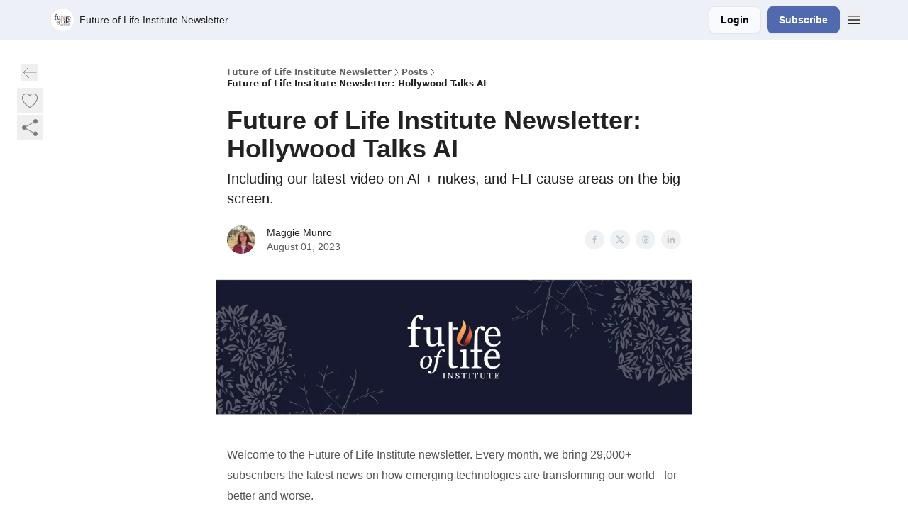

--- FILE ---
content_type: text/html; charset=utf-8
request_url: https://newsletter.futureoflife.org/p/fli-newsletter-july-2023
body_size: 65781
content:
<!DOCTYPE html><html lang="en" class="h-full antialiased"><head><meta charSet="utf-8"/><meta name="viewport" content="width=device-width, initial-scale=1, shrink-to-fit=no"/><link rel="preload" as="image" href="https://media.beehiiv.com/cdn-cgi/image/fit=scale-down,format=auto,onerror=redirect,quality=80/uploads/publication/logo/8d2e5912-efaa-44f6-90fc-6c0cae4017dc/thumb_FLI_Logo_Badge_White.png"/><meta name="mobile-web-app-capable" content="yes"/><meta name="apple-mobile-web-app-capable" content="yes"/><meta name="apple-mobile-web-app-status-bar-style" content="black-translucent"/><meta name="theme-color" content="#000000"/><title>Future of Life Institute Newsletter: Hollywood Talks AI</title><meta name="keywords" content="biotech, artificial intelligence, technology"/><meta name="author" content="Future of Life Institute"/><meta name="description" content="Including our latest video on AI + nukes, and FLI cause areas on the big screen."/><meta name="robots" content="noindex"/><meta property="og:type" content="website"/><meta property="og:url" content="https://newsletter.futureoflife.org/p/fli-newsletter-july-2023"/><meta property="og:title" content="Future of Life Institute Newsletter: Hollywood Talks AI"/><meta property="og:description" content="Including our latest video on AI + nukes, and FLI cause areas on the big screen."/><meta property="og:site_name" content="Future of Life Institute Newsletter"/><meta property="og:image" content="https://beehiiv-images-production.s3.amazonaws.com/uploads/asset/file/42b4e038-3fe4-44e2-8440-06b4b14e3eba/FLI_Banner-03.png?t=1679990153"/><meta property="og:image:width" content="1200"/><meta property="og:image:height" content="630"/><meta property="og:image:alt" content="Including our latest video on AI + nukes, and FLI cause areas on the big screen."/><meta name="twitter:url" content="https://newsletter.futureoflife.org/p/fli-newsletter-july-2023"/><meta name="twitter:title" content="Future of Life Institute Newsletter: Hollywood Talks AI"/><meta name="twitter:description" content="Including our latest video on AI + nukes, and FLI cause areas on the big screen."/><meta name="twitter:image" content="https://beehiiv-images-production.s3.amazonaws.com/uploads/asset/file/42b4e038-3fe4-44e2-8440-06b4b14e3eba/FLI_Banner-03.png?t=1679990153"/><meta name="twitter:card" content="summary_large_image"/><meta name="fb:app_id" content="1932054120322754"/><link rel="canonical" href="https://newsletter.futureoflife.org/p/fli-newsletter-july-2023"/><link rel="icon" href="https://media.beehiiv.com/cdn-cgi/image/fit=scale-down,format=auto,onerror=redirect,quality=80/uploads/publication/logo/8d2e5912-efaa-44f6-90fc-6c0cae4017dc/thumb_FLI_Logo_Badge_White.png" as="image"/><link rel="preload" href="https://fonts.googleapis.com/css2?family=Helvetica&amp;display=swap" as="style"/><link rel="alternate" type="application/rss+xml" title="Future of Life Institute Newsletter RSS Feed" href="https://rss.beehiiv.com/feeds/2PxxwCaCPa.xml"/><link rel="apple-touch-icon" href="https://media.beehiiv.com/cdn-cgi/image/fit=scale-down,format=auto,onerror=redirect,quality=80/uploads/publication/logo/8d2e5912-efaa-44f6-90fc-6c0cae4017dc/thumb_FLI_Logo_Badge_White.png"/><link rel="apple-touch-startup-image" href="https://media.beehiiv.com/cdn-cgi/image/fit=scale-down,format=auto,onerror=redirect,quality=80/uploads/publication/thumbnail/8d2e5912-efaa-44f6-90fc-6c0cae4017dc/landscape_FLI_Banner-03.png"/><link rel="preconnect" href="https://fonts.googleapis.com"/><link rel="preconnect" href="https://fonts.gstatic.com"/><link rel="modulepreload" href="/assets/manifest-bec7c51c.js"/><link rel="modulepreload" href="/assets/entry.client-CHlI1IAS.js"/><link rel="modulepreload" href="/assets/jsx-runtime-D_zvdyIk.js"/><link rel="modulepreload" href="/assets/dayjs.min-D4MzlAtP.js"/><link rel="modulepreload" href="/assets/index-BBzaG9bH.js"/><link rel="modulepreload" href="/assets/i18next-BGmvVs3U.js"/><link rel="modulepreload" href="/assets/_commonjs-dynamic-modules-CtQqbtiX.js"/><link rel="modulepreload" href="/assets/components-C5no-WII.js"/><link rel="modulepreload" href="/assets/utils-LTbePiyI.js"/><link rel="modulepreload" href="/assets/context-DW2-aUzx.js"/><link rel="modulepreload" href="/assets/index-D0OCZx7A.js"/><link rel="modulepreload" href="/assets/types-DwE6zw8E.js"/><link rel="modulepreload" href="/assets/index-Dvnv69vE.js"/><link rel="modulepreload" href="/assets/index-BbOqpIuY.js"/><link rel="modulepreload" href="/assets/useTranslation-CAV35s9Y.js"/><link rel="modulepreload" href="/assets/index-CuoJpgyi.js"/><link rel="modulepreload" href="/assets/index-Wr5yffgI.js"/><link rel="modulepreload" href="/assets/index-H6M7ZPzl.js"/><link rel="modulepreload" href="/assets/useWebThemeContext-BvLGGc2T.js"/><link rel="modulepreload" href="/assets/PoweredByBeehiiv-dCHmWnDl.js"/><link rel="modulepreload" href="/assets/popover-BglPBT3X.js"/><link rel="modulepreload" href="/assets/useIsLoggedIn-B9HyFo9K.js"/><link rel="modulepreload" href="/assets/CreateAction-DcitIHWm.js"/><link rel="modulepreload" href="/assets/YoutubeIcon-C8D7vGn-.js"/><link rel="modulepreload" href="/assets/Image-B-VoZaGM.js"/><link rel="modulepreload" href="/assets/index-DjruDOev.js"/><link rel="modulepreload" href="/assets/index-DKsTtm2M.js"/><link rel="modulepreload" href="/assets/index-k4yTJkAg.js"/><link rel="modulepreload" href="/assets/menu-BDe4Y306.js"/><link rel="modulepreload" href="/assets/transition-T7tmt722.js"/><link rel="modulepreload" href="/assets/SlideUpModal-DfpVndQ8.js"/><link rel="modulepreload" href="/assets/index-DcpNk-OI.js"/><link rel="modulepreload" href="/assets/ChevronDownIcon-BtyKFSr5.js"/><link rel="modulepreload" href="/assets/XMarkIcon-oWoCoh7U.js"/><link rel="modulepreload" href="/assets/dialog-zLTZLq4f.js"/><link rel="modulepreload" href="/assets/index-8M2-4Ab3.js"/><link rel="modulepreload" href="/assets/local_storage-CwLaVEdy.js"/><link rel="modulepreload" href="/assets/useNonRevalidatingFetcher-D20m561v.js"/><link rel="modulepreload" href="/assets/index-DmsvZN0l.js"/><link rel="modulepreload" href="/assets/useIsMobile-tNUqFicK.js"/><link rel="modulepreload" href="/assets/disclosure-BdNBI9vg.js"/><link rel="modulepreload" href="/assets/SparklesIcon-B3zZ80lm.js"/><link rel="modulepreload" href="/assets/useSignupRedirects-D3Wy-IyC.js"/><link rel="modulepreload" href="/assets/useToast-CjxatSEk.js"/><link rel="modulepreload" href="/assets/useTypedLoaderData-CMMwj-4G.js"/><link rel="modulepreload" href="/assets/useWebBuilderCommunicator-DHT3E35p.js"/><link rel="modulepreload" href="/assets/CheckIcon-DzkUH3Qx.js"/><link rel="modulepreload" href="/assets/XMarkIcon-DYFBY0Gw.js"/><link rel="modulepreload" href="/assets/index-C9-YuB-1.js"/><link rel="modulepreload" href="/assets/StatusInputs-1bAxfxmQ.js"/><link rel="modulepreload" href="/assets/use-root-containers-DavySQOK.js"/><link rel="modulepreload" href="/assets/render-CYmDUrls.js"/><link rel="modulepreload" href="/assets/use-owner-o9UGMoFC.js"/><link rel="modulepreload" href="/assets/focus-management-BEFoA6wC.js"/><link rel="modulepreload" href="/assets/hidden-B6e6U2AH.js"/><link rel="modulepreload" href="/assets/keyboard-DCGal9-h.js"/><link rel="modulepreload" href="/assets/use-resolve-button-type-CcS-h_MO.js"/><link rel="modulepreload" href="/assets/bugs-8psK71Yj.js"/><link rel="modulepreload" href="/assets/use-disposables-CE7I-t1e.js"/><link rel="modulepreload" href="/assets/use-tree-walker-CiOtkuwH.js"/><link rel="modulepreload" href="/assets/use-is-mounted-UgPIiBJZ.js"/><link rel="modulepreload" href="/assets/LoginWithPasswordAction-H9wwvgxz.js"/><link rel="modulepreload" href="/assets/usePublication-BfOQZfjb.js"/><link rel="modulepreload" href="/assets/Input-BknZWsAJ.js"/><link rel="modulepreload" href="/assets/RedirectToHiddenInput-BHN85T8w.js"/><link rel="modulepreload" href="/assets/description-BxmUyVSc.js"/><link rel="modulepreload" href="/assets/index-DpAPvMXS.js"/><link rel="modulepreload" href="/assets/root-Cdp69o_-.js"/><link rel="modulepreload" href="/assets/index-CX7-ttLj.js"/><link rel="modulepreload" href="/assets/BackButton-B8mAyQAY.js"/><link rel="modulepreload" href="/assets/index-Bt617SOE.js"/><link rel="modulepreload" href="/assets/HeroChatIcon-Ct_Gmp84.js"/><link rel="modulepreload" href="/assets/LockClosedIcon-2KEQVK5S.js"/><link rel="modulepreload" href="/assets/FreeGatedContent-Cax4z3Xk.js"/><link rel="modulepreload" href="/assets/index-DcCyKzD9.js"/><link rel="modulepreload" href="/assets/ChevronRightIcon-B6u-MYSs.js"/><link rel="modulepreload" href="/assets/index-u66lsudN.js"/><link rel="modulepreload" href="/assets/relativeTime-MEdRDOTz.js"/><link rel="modulepreload" href="/assets/fonts-CjUFERM6.js"/><link rel="modulepreload" href="/assets/ArrowLeftIcon-Bc7qwYZJ.js"/><link rel="modulepreload" href="/assets/_slug-DHTsLPHy.js"/><script>window.__AppGlobals__={"SENTRY_CLIENT_DSN":"https://35c3cc890abe9dbb51e6e513fcd6bbca@o922922.ingest.us.sentry.io/4507170453979136","SENTRY_ENV":"production","SENTRY_RELEASE":"1829caa086b75055a5f3b9edccae3627da21250f","STRIPE_PUBLISHABLE_KEY":"pk_live_51IekcQKHPFAlBzyyGNBguT5BEI7NEBqrTxJhsYN1FI1lQb9iWxU5U2OXfi744NEMx5p7EDXh08YXrudrZkkG9bGc00ZCrkXrxL","VAPID_PUBLIC_KEY":"BEhdtfPr1iefl9Jd16511ML4L5eC4dp4exGTAqE95rZEgjRPqc-k1FymD_b-e7XaC5g43hejZ0y_VGJq72zncjY","VITE_HUMAN_ENABLED":"true","VITE_HUMAN_URL":"//client.px-cloud.net/PXeBumDLwe/main.min.js","VITE_ADNETWORK_PIXELJS_URL":"https://beehiiv-adnetwork-production.s3.amazonaws.com/pixel-js.js","VITE_ADNETWORK_PIXELV2_URL":"https://beehiiv-adnetwork-production.s3.amazonaws.com/pixel-v2.js","RELEASE_VERSION":"v252","VITE_BIRDIE_CLIENT_ID":"q2je1lwj","ENABLE_SENTRY_DEV":false};</script><link rel="stylesheet" href="https://fonts.googleapis.com/css2?family=Helvetica&amp;display=swap"/><script type="application/ld+json">{"@context":"https://schema.org","@type":"WebPage","identifier":"fli-newsletter-july-2023","url":"http://newsletter.futureoflife.org/p/fli-newsletter-july-2023","mainEntityOfPage":{"@type":"WebPage","@id":"http://newsletter.futureoflife.org/p/fli-newsletter-july-2023"},"headline":"Future of Life Institute Newsletter: Hollywood Talks AI","description":"Including our latest video on AI + nukes, and FLI cause areas on the big screen.","datePublished":"2023-08-01T17:00:00.000Z","dateModified":"2025-04-14T23:49:35Z","isAccessibleForFree":true,"image":{"@type":"ImageObject","url":"https://beehiiv-images-production.s3.amazonaws.com/uploads/asset/file/42b4e038-3fe4-44e2-8440-06b4b14e3eba/FLI_Banner-03.png?t=1679990153"},"author":{"@type":"Person","name":"Maggie Munro","image":{"@type":"ImageObject","contentUrl":"https://beehiiv-images-production.s3.amazonaws.com/uploads/user/profile_picture/3612fd65-418d-4dfc-b956-93815db90816/IMG_8691.jpg","thumbnailUrl":"https://beehiiv-images-production.s3.amazonaws.com/uploads/user/profile_picture/3612fd65-418d-4dfc-b956-93815db90816/thumb_IMG_8691.jpg"}},"publisher":{"@type":"Organization","name":"Future of Life Institute Newsletter","url":"https://newsletter.futureoflife.org/","identifier":"8d2e5912-efaa-44f6-90fc-6c0cae4017dc","sameAs":["https://www.facebook.com/futureoflifeinstitute","https://twitter.com/FLI_org","https://www.instagram.com/futureoflifeinstitute/","https://www.linkedin.com/company/future-of-life-institute","https://www.tiktok.com/@futureoflifeinstitute"],"logo":{"@type":"ImageObject","url":"https://media.beehiiv.com/cdn-cgi/image/fit=scale-down,format=auto,onerror=redirect,quality=80/uploads/publication/logo/8d2e5912-efaa-44f6-90fc-6c0cae4017dc/FLI_Logo_Badge_White.png","contentUrl":"https://media.beehiiv.com/cdn-cgi/image/fit=scale-down,format=auto,onerror=redirect,quality=80/uploads/publication/logo/8d2e5912-efaa-44f6-90fc-6c0cae4017dc/FLI_Logo_Badge_White.png","thumbnailUrl":"https://media.beehiiv.com/cdn-cgi/image/fit=scale-down,format=auto,onerror=redirect,quality=80/uploads/publication/logo/8d2e5912-efaa-44f6-90fc-6c0cae4017dc/thumb_FLI_Logo_Badge_White.png"},"image":{"@type":"ImageObject","url":"https://media.beehiiv.com/cdn-cgi/image/fit=scale-down,format=auto,onerror=redirect,quality=80/uploads/publication/logo/8d2e5912-efaa-44f6-90fc-6c0cae4017dc/FLI_Logo_Badge_White.png","contentUrl":"https://media.beehiiv.com/cdn-cgi/image/fit=scale-down,format=auto,onerror=redirect,quality=80/uploads/publication/logo/8d2e5912-efaa-44f6-90fc-6c0cae4017dc/FLI_Logo_Badge_White.png","thumbnailUrl":"https://media.beehiiv.com/cdn-cgi/image/fit=scale-down,format=auto,onerror=redirect,quality=80/uploads/publication/logo/8d2e5912-efaa-44f6-90fc-6c0cae4017dc/thumb_FLI_Logo_Badge_White.png"}},"breadcrumb":{"@type":"BreadcrumbList","itemListElement":[{"@type":"ListItem","position":1,"item":{"@id":"https://newsletter.futureoflife.org/","name":"Future of Life Institute Newsletter"}},{"@type":"ListItem","position":2,"item":{"@id":"http://newsletter.futureoflife.org/p/fli-newsletter-july-2023","name":"Future of Life Institute Newsletter: Hollywood Talks AI"}}]}}</script><style>:root {
  --wt-primary-color: #5069af;
  --wt-text-on-primary-color: #FFFFFF;

  --wt-secondary-color: #F9FAFB;
  --wt-text-on-secondary-color: #030712;

  --wt-tertiary-color: #FFFFFF;
  --wt-text-on-tertiary-color: #222222;

  --wt-background-color: #FFFFFF;
  --wt-text-on-background-color: #222222;

  --wt-subscribe-background-color: #FFFFFF;
  --wt-text-on-subscribe-background-color: #222222;

  --wt-header-font: "Helvetica", ui-sans-serif, system-ui, -apple-system, BlinkMacSystemFont, "Segoe UI", Roboto,"Helvetica Neue", Arial, "Noto Sans", sans-serif, "Apple Color Emoji", "Segoe UI Emoji", "Segoe UI Symbol", "Noto Color Emoji";
  --wt-body-font: "Helvetica", ui-sans-serif, system-ui, -apple-system, BlinkMacSystemFont, "Segoe UI", Roboto, "Helvetica Neue", Arial, "Noto Sans", sans-serif, "Apple Color Emoji", "Segoe UI Emoji", "Segoe UI Symbol", "Noto Color Emoji";
  --wt-button-font: "Helvetica", ui-sans-serif, system-ui, -apple-system, BlinkMacSystemFont, "Segoe UI", Roboto, "Helvetica Neue", Arial, "Noto Sans", sans-serif, "Apple Color Emoji", "Segoe UI Emoji", "Segoe UI Symbol", "Noto Color Emoji";

  --wt-border-radius: 8px
}

.bg-wt-primary { background-color: var(--wt-primary-color); }
.text-wt-primary { color: var(--wt-primary-color); }
.border-wt-primary { border-color: var(--wt-primary-color); }

.bg-wt-text-on-primary { background-color: var(--wt-text-on-primary-color); }
.text-wt-text-on-primary { color: var(--wt-text-on-primary-color); }
.border-wt-text-on-primary { border-color: var(--wt-text-on-primary-color); }

.bg-wt-secondary { background-color: var(--wt-secondary-color); }
.text-wt-secondary { color: var(--wt-secondary-color); }
.border-wt-secondary { border-color: var(--wt-secondary-color); }

.bg-wt-text-on-secondary { background-color: var(--wt-text-on-secondary-color); }
.text-wt-text-on-secondary { color: var(--wt-text-on-secondary-color); }
.border-wt-text-on-secondary { border-color: var(--wt-text-on-secondary-color); }

.bg-wt-tertiary { background-color: var(--wt-tertiary-color); }
.text-wt-tertiary { color: var(--wt-tertiary-color); }
.border-wt-tertiary { border-color: var(--wt-tertiary-color); }

.bg-wt-text-on-tertiary { background-color: var(--wt-text-on-tertiary-color); }
.text-wt-text-on-tertiary { color: var(--wt-text-on-tertiary-color); }
.border-wt-text-on-tertiary { border-color: var(--wt-text-on-tertiary-color); }

.bg-wt-background { background-color: var(--wt-background-color); }
.text-wt-background { color: var(--wt-background-color); }
.border-wt-background { border-color: var(--wt-background-color); }

.bg-wt-text-on-background { background-color: var(--wt-text-on-background-color); }
.text-wt-text-on-background { color: var(--wt-text-on-background-color); }
.border-wt-text-on-background { border-color: var(--wt-text-on-background-color); }

.bg-wt-subscribe-background { background-color: var(--wt-subscribe-background-color); }
.text-wt-subscribe-background { color: var(--wt-subscribe-background-color); }
.border-wt-subscribe-background { border-color: var(--wt-subscribe-background-color); }

.bg-wt-text-on-subscribe-background { background-color: var(--wt-text-on-subscribe-background-color); }
.text-wt-text-on-subscribe-background { color: var(--wt-text-on-subscribe-background-color); }
.border-wt-text-on-subscribe-background { border-color: var(--wt-text-on-subscribe-background-color); }

.rounded-wt { border-radius: var(--wt-border-radius); }

.wt-header-font { font-family: var(--wt-header-font); }
.wt-body-font { font-family: var(--wt-body-font); }
.wt-button-font { font-family: var(--wt-button-font); }

input:focus { --tw-ring-color: transparent !important; }

li a { word-break: break-word; }

@media only screen and (max-width:667px) {
  .mob-stack {
    display: block !important;
    width: 100% !important;
  }

  .mob-w-full {
    width: 100% !important;
  }
}

</style><link rel="stylesheet" href="/assets/root-CI65O9zT.css"/><link rel="stylesheet" href="/assets/BackButton-icJ-rWaN.css"/></head><body class="flex h-full flex-col bg-wt-background text-wt-text-on-background"><div class=""><div class="flex min-h-screen flex-col"><div></div><div id="_rht_toaster" style="position:fixed;z-index:9999;top:16px;left:16px;right:16px;bottom:16px;pointer-events:none"></div><nav class="px-4 sm:px-6 w-full py-2" style="background-color:#eef0f7"><div class="mx-auto w-full max-w-6xl"><div class="mx-auto flex items-center justify-between"><div class="flex items-center space-x-2"><a class="rounded-lg transition:all px-2 py-1 hover:bg-black/5" data-discover="true" href="/"><div class="flex items-center space-x-2"><div class="w-8 h-8 overflow-hidden rounded-wt"><figure class="aspect-square relative h-full overflow-hidden w-full"><img class="absolute inset-0 h-full w-full object-cover" width="100" height="100" src="https://media.beehiiv.com/cdn-cgi/image/fit=scale-down,format=auto,onerror=redirect,quality=80/uploads/publication/logo/8d2e5912-efaa-44f6-90fc-6c0cae4017dc/thumb_FLI_Logo_Badge_White.png" alt="Future of Life Institute Newsletter logo"/></figure></div><span style="color:#222222;font-family:Helvetica, sans-ui-sans-serif, system-ui, -apple-system, BlinkMacSystemFont, &quot;Segoe UI&quot;, Roboto,&quot;Helvetica Neue&quot;, Arial, &quot;Noto Sans&quot;, sans-serif, &quot;Apple Color Emoji&quot;, &quot;Segoe UI Emoji&quot;, &quot;Segoe UI Symbol&quot;, &quot;Noto Color Emoji&quot;" class="hidden text-sm sm:text-md wt-text-primary md:block text-md font-regular font-ariel">Future of Life Institute Newsletter</span></div></a><div class="opacity-0 block"><div class="z-20 flex gap-1"><a class="transition:all rounded-wt px-2 py-2 hover:bg-black/5" href="https://futureoflife.org" target="_blank" rel="nofollow noreferrer noopener"><span style="color:#222222;font-family:Helvetica, sans-ui-sans-serif, system-ui, -apple-system, BlinkMacSystemFont, &quot;Segoe UI&quot;, Roboto,&quot;Helvetica Neue&quot;, Arial, &quot;Noto Sans&quot;, sans-serif, &quot;Apple Color Emoji&quot;, &quot;Segoe UI Emoji&quot;, &quot;Segoe UI Symbol&quot;, &quot;Noto Color Emoji&quot;" class="whitespace-nowrap text-xs sm:block text-md font-regular font-ariel">About Us</span></a><a class="transition:all rounded-wt px-2 py-2 hover:bg-black/5" href="https://futureoflife.org/newsletters/" target="_blank" rel="nofollow noreferrer noopener"><span style="color:#222222;font-family:Helvetica, sans-ui-sans-serif, system-ui, -apple-system, BlinkMacSystemFont, &quot;Segoe UI&quot;, Roboto,&quot;Helvetica Neue&quot;, Arial, &quot;Noto Sans&quot;, sans-serif, &quot;Apple Color Emoji&quot;, &quot;Segoe UI Emoji&quot;, &quot;Segoe UI Symbol&quot;, &quot;Noto Color Emoji&quot;" class="whitespace-nowrap text-xs sm:block text-md font-regular font-ariel">Older Editions</span></a></div></div></div><div class="flex items-center space-x-2"><div class="flex items-center space-x-2"><button class="border font-medium shadow-sm wt-button-font inline-flex items-center disabled:bg-gray-400 disabled:cursor-not-allowed focus:outline-none focus:ring-2 focus:ring-offset-2 justify-center transition-colors rounded-wt px-4 py-2 text-sm border-gray-300 text-gray-700 bg-white shadow-md focus:ring-wt-primary !text-sm !font-semibold shadow-none" style="background:#F9FAFB;border:1px solid #E5E7EB;color:#030712;font-family:Helvetica">Login</button><a class="border font-medium shadow-sm wt-button-font inline-flex items-center disabled:bg-gray-400 disabled:cursor-not-allowed focus:outline-none focus:ring-2 focus:ring-offset-2 justify-center transition-colors rounded-wt px-4 py-2 text-sm border-wt-primary text-wt-text-on-primary bg-wt-primary disabled:border-gray-500 focus:ring-wt-primary whitespace-nowrap !text-sm !font-semibold shadow-none" style="background:#5069af;border:1px solid #5069af;color:#FFFFFF;font-family:Helvetica" data-discover="true" href="/subscribe">Subscribe</a></div><div class="relative inline-block text-left" data-headlessui-state=""><button aria-label="Menu" class="rounded-full transition-all" id="headlessui-menu-button-_R_6jl5_" type="button" aria-haspopup="menu" aria-expanded="false" data-headlessui-state=""><div class="mt-1.5 rounded hover:bg-black/5" style="color:#222222"><svg xmlns="http://www.w3.org/2000/svg" fill="none" viewBox="0 0 24 24" stroke-width="1.5" stroke="currentColor" aria-hidden="true" data-slot="icon" class="h-6 w-6"><path stroke-linecap="round" stroke-linejoin="round" d="M3.75 6.75h16.5M3.75 12h16.5m-16.5 5.25h16.5"></path></svg></div></button></div></div></div></div></nav><main class="flex-grow"><div><div class="sticky top-0 z-50 w-full"><div aria-valuemax="100" aria-valuemin="0" aria-valuenow="0" aria-valuetext="0%" role="progressbar" data-state="loading" data-value="0" data-max="100" class="relative overflow-hidden h-1.5 bg-transparent w-full"><div data-state="loading" data-value="0" data-max="100" class="h-full w-full bg-wt-primary" style="width:0%"></div></div></div><div class="fixed bottom-0 left-0 z-50 px-4"></div><script type="module">
var e, t, r, i, n;
(t = {}),
  (r = {}),
  null ==
    (i = (e =
      "undefined" != typeof globalThis
        ? globalThis
        : "undefined" != typeof self
          ? self
          : "undefined" != typeof window
            ? window
            : "undefined" != typeof global
              ? global
              : {}).parcelRequire326a) &&
    (((i = function (e) {
      if (e in t) return t[e].exports;
      if (e in r) {
        var i = r[e];
        delete r[e];
        var n = { id: e, exports: {} };
        return (t[e] = n), i.call(n.exports, n, n.exports), n.exports;
      }
      var o = Error("Cannot find module '" + e + "'");
      throw ((o.code = "MODULE_NOT_FOUND"), o);
    }).register = function (e, t) {
      r[e] = t;
    }),
    (e.parcelRequire326a = i)),
  (n = i.register)("gUOGs", function (e, t) {
    Object.defineProperty(e.exports, "__esModule", { value: !0 });
    var r,
      n = i("kBCj4"),
      o = i("53LBo"),
      s = [],
      a = (function () {
        function e(e) {
          (this.$$observationTargets = []),
            (this.$$activeTargets = []),
            (this.$$skippedTargets = []);
          var t =
            void 0 === e
              ? "Failed to construct 'ResizeObserver': 1 argument required, but only 0 present."
              : "function" != typeof e
                ? "Failed to construct 'ResizeObserver': The callback provided as parameter 1 is not a function."
                : void 0;
          if (t) throw TypeError(t);
          this.$$callback = e;
        }
        return (
          (e.prototype.observe = function (e) {
            var t = d("observe", e);
            if (t) throw TypeError(t);
            u(this.$$observationTargets, e) >= 0 ||
              (this.$$observationTargets.push(new n.ResizeObservation(e)),
              0 > s.indexOf(this) && (s.push(this), v()));
          }),
          (e.prototype.unobserve = function (e) {
            var t = d("unobserve", e);
            if (t) throw TypeError(t);
            var r = u(this.$$observationTargets, e);
            r < 0 ||
              (this.$$observationTargets.splice(r, 1),
              0 === this.$$observationTargets.length && c(this));
          }),
          (e.prototype.disconnect = function () {
            (this.$$observationTargets = []),
              (this.$$activeTargets = []),
              c(this);
          }),
          e
        );
      })();
    function c(e) {
      var t = s.indexOf(e);
      t >= 0 && (s.splice(t, 1), $());
    }
    function d(e, t) {
      return void 0 === t
        ? "Failed to execute '" +
            e +
            "' on 'ResizeObserver': 1 argument required, but only 0 present."
        : t && t.nodeType === window.Node.ELEMENT_NODE
          ? void 0
          : "Failed to execute '" +
            e +
            "' on 'ResizeObserver': parameter 1 is not of type 'Element'.";
    }
    function u(e, t) {
      for (var r = 0; r < e.length; r += 1) if (e[r].target === t) return r;
      return -1;
    }
    e.exports.ResizeObserver = a;
    var l = function (e) {
        s.forEach(function (t) {
          (t.$$activeTargets = []),
            (t.$$skippedTargets = []),
            t.$$observationTargets.forEach(function (r) {
              r.isActive() &&
                (h(r.target) > e
                  ? t.$$activeTargets.push(r)
                  : t.$$skippedTargets.push(r));
            });
        });
      },
      f = function () {
        var e = 1 / 0;
        return (
          s.forEach(function (t) {
            if (t.$$activeTargets.length) {
              var r = [];
              t.$$activeTargets.forEach(function (t) {
                var i = new o.ResizeObserverEntry(t.target);
                r.push(i),
                  (t.$$broadcastWidth = i.contentRect.width),
                  (t.$$broadcastHeight = i.contentRect.height);
                var n = h(t.target);
                n < e && (e = n);
              }),
                t.$$callback(r, t),
                (t.$$activeTargets = []);
            }
          }),
          e
        );
      },
      p = function () {
        var e = new window.ErrorEvent("ResizeLoopError", {
          message:
            "ResizeObserver loop completed with undelivered notifications.",
        });
        window.dispatchEvent(e);
      },
      h = function (e) {
        for (var t = 0; e.parentNode; ) (e = e.parentNode), (t += 1);
        return t;
      },
      g = function () {
        for (
          l(0);
          s.some(function (e) {
            return !!e.$$activeTargets.length;
          });

        )
          l(f());
        s.some(function (e) {
          return !!e.$$skippedTargets.length;
        }) && p();
      },
      v = function () {
        r || b();
      },
      b = function () {
        r = window.requestAnimationFrame(function () {
          g(), b();
        });
      },
      $ = function () {
        r &&
          !s.some(function (e) {
            return !!e.$$observationTargets.length;
          }) &&
          (window.cancelAnimationFrame(r), (r = void 0));
      };
    e.exports.install = function () {
      return (window.ResizeObserver = a);
    };
  }),
  n("kBCj4", function (e, t) {
    Object.defineProperty(e.exports, "__esModule", { value: !0 });
    var r = i("ardMU"),
      n = (function () {
        function e(e) {
          (this.target = e),
            (this.$$broadcastWidth = this.$$broadcastHeight = 0);
        }
        return (
          Object.defineProperty(e.prototype, "broadcastWidth", {
            get: function () {
              return this.$$broadcastWidth;
            },
            enumerable: !0,
            configurable: !0,
          }),
          Object.defineProperty(e.prototype, "broadcastHeight", {
            get: function () {
              return this.$$broadcastHeight;
            },
            enumerable: !0,
            configurable: !0,
          }),
          (e.prototype.isActive = function () {
            var e = r.ContentRect(this.target);
            return (
              !!e &&
              (e.width !== this.broadcastWidth ||
                e.height !== this.broadcastHeight)
            );
          }),
          e
        );
      })();
    e.exports.ResizeObservation = n;
  }),
  n("ardMU", function (e, t) {
    Object.defineProperty(e.exports, "__esModule", { value: !0 }),
      (e.exports.ContentRect = function (e) {
        if ("getBBox" in e) {
          var t = e.getBBox();
          return Object.freeze({
            height: t.height,
            left: 0,
            top: 0,
            width: t.width,
          });
        }
        var r = window.getComputedStyle(e);
        return Object.freeze({
          height: parseFloat(r.height || "0"),
          left: parseFloat(r.paddingLeft || "0"),
          top: parseFloat(r.paddingTop || "0"),
          width: parseFloat(r.width || "0"),
        });
      });
  }),
  n("53LBo", function (e, t) {
    Object.defineProperty(e.exports, "__esModule", { value: !0 });
    var r = i("ardMU");
    e.exports.ResizeObserverEntry = function (e) {
      (this.target = e), (this.contentRect = r.ContentRect(e));
    };
  }),
  (function () {
    if (
      !(function () {
        if (!window.__stwts || !Object.keys(window.__stwts).length)
          return (
            (window.__stwts = { buildVersion: "1.0.0", widgets: { init: !0 } }),
            !0
          );
      })()
    )
      return;
    function e(e, t) {
      t <= 300 && (e.style.width = "300px"),
        t >= 600 && (e.style.width = "600px"),
        t > 300 && t < 600 && (e.style.width = `${t}px`);
    }
    "undefined" == typeof ResizeObserver && i("gUOGs").install();
    let t = new (ResizeObserver || window.ResizeObserver)(function (t) {
      t.forEach((t) => {
        let r = t?.contentRect?.width,
          i = t.target.querySelector("iframe");
        r && i && e(i, r);
      });
    });

    function loadStocktwitsEmbeds() {
      Array.from(
        document.querySelectorAll("blockquote.stocktwits-embedded-post"),
      ).forEach((r) => {
        !(function (t, r) {
          if (t.getAttribute("visited")) return;
          let i = t.getAttribute("data-origin"),
            n = t.getAttribute("data-id"),
            o = document.createElement("div");
          (o.style.display = "flex"),
            (o.style.maxWidth = "600px"),
            (o.style.width = "100%"),
            (o.style.marginTop = "10px"),
            (o.style.marginBottom = "10px");
          let s = document.createElement("iframe");
          o.appendChild(s);
          let a = `${i}/embeddable/message/${n}`;
          (s.style.width = "640px"),
            (s.style.height = "0"),
            (s.style.maxWidth = "600px"),
            (s.style.position = "static"),
            (s.style.visibility = "visible"),
            (s.style.display = "block"),
            (s.style.flexGrow = "1"),
            s.setAttribute("frameborder", "0"),
            s.setAttribute("allowtransparency", "true"),
            s.setAttribute("scrolling", "no"),
            s.setAttribute("allowfullscreen", "true");
          let c = !1,
            d = null;
          function u(e) {
            c = !0;
            let { height: r } = e.data;
            void 0 !== r && (s.style.height = `${r}px`),
              document.body.contains(t) && t.remove();
          }
          t.parentNode.insertBefore(o, t), t.setAttribute("visited", true),
            s.addEventListener("load", function () {
              e(s, o.clientWidth),
                (function () {
                  let e = () => {
                    ((d = new MessageChannel()).port1.onmessage = u),
                      s.contentWindow.postMessage(
                        { message: "initialize" },
                        "*",
                        [d.port2],
                      );
                  };
                  e();
                  let t = setInterval(() => {
                    c ? clearInterval(t) : e();
                  }, 60);
                })();
            }),
            s.setAttribute("src", a),
            r.observe(o);
        })(r, t);
      });
    }

    window.__stwts.loadStocktwitsEmbeds = loadStocktwitsEmbeds;
  })();
</script><div class="relative mx-auto max-w-6xl px-4"><div class="fixed bottom-0 left-0 top-auto z-20 w-full rounded bg-wt-background shadow-xl transition-all duration-300 ease-in-out md:bottom-auto md:z-auto md:!w-fit md:border-none md:shadow-none opacity-100 md:top-20"><div class="absolute left-0 top-0 w-full border border-t border-wt-text-on-background bg-wt-background opacity-10 md:hidden"></div><div class="mx-auto w-full max-w-6xl px-0 lg:px-4"><div class="flex flex-col gap-8 md:h-40"><div class=""><div class="grid grid-cols-3 p-4 px-8 sm:p-2 sm:px-2 md:grid-cols-1 md:gap-2"><div class="relative flex flex-col justify-center md:left-1"><div class="flex h-7 w-7 items-center justify-center rounded-wt transition-all hover:bg-black/5"><button class="cursor-pointer"><svg xmlns="http://www.w3.org/2000/svg" fill="none" viewBox="0 0 24 24" stroke-width="1.5" stroke="currentColor" aria-hidden="true" data-slot="icon" class="h-6 w-6 stroke-1 text-wt-text-on-background opacity-50"><path stroke-linecap="round" stroke-linejoin="round" d="M10.5 19.5 3 12m0 0 7.5-7.5M3 12h18"></path></svg></button></div></div><div class="flex items-center justify-center gap-3 md:flex-col md:items-start md:gap-1"><button class="group" type="button"><div class="text-wt-text-on-background opacity-50 group-hover:opacity-100 flex items-center"><div class="rounded-full p-1 hover:bg-[#f3f4f6]"><svg xmlns="http://www.w3.org/2000/svg" fill="none" viewBox="0 0 24 24" stroke-width="1.5" stroke="currentColor" class="h-7 w-7 outline-none h-4 w-4 stroke-1"><path stroke-linecap="round" stroke-linejoin="round" d="M21 8.25c0-2.485-2.099-4.5-4.688-4.5-1.935 0-3.597 1.126-4.312 2.733-.715-1.607-2.377-2.733-4.313-2.733C5.1 3.75 3 5.765 3 8.25c0 7.22 9 12 9 12s9-4.78 9-12Z"></path></svg></div><span class="hidden text-transparent text-sm font-medium group-hover:opacity-100">0</span></div></button><div class="relative z-20 inline-block text-left md:z-0" data-headlessui-state=""><button class="relative right-[2px] top-[1.5px] outline-none md:right-[0px]" id="headlessui-menu-button-_R_3qlkl5_" type="button" aria-haspopup="menu" aria-expanded="false" data-headlessui-state=""><div class="flex items-center rounded-full p-1 hover:bg-[#f3f4f6]"><svg xmlns="http://www.w3.org/2000/svg" viewBox="0 0 24 24" stroke-width="1.5" stroke="currentColor" class="text-wt-text-on-background opacity-50 hover:opacity-100 h-7 w-7 stroke-1 text-gray-400"><path stroke-linecap="round" stroke-linejoin="round" d="M7.217 10.907a2.25 2.25 0 1 0 0 2.186m0-2.186c.18.324.283.696.283 1.093s-.103.77-.283 1.093m0-2.186 9.566-5.314m-9.566 7.5 9.566 5.314m0 0a2.25 2.25 0 1 0 3.935 2.186 2.25 2.25 0 0 0-3.935-2.186Zm0-12.814a2.25 2.25 0 1 0 3.933-2.185 2.25 2.25 0 0 0-3.933 2.185Z"></path></svg></div></button></div></div></div></div></div></div></div><div class=""><div class="mx-auto flex max-w-2xl flex-col pb-4"><div class="mt-8" style="padding-left:16px;padding-right:16px"><ul class="flex flex-wrap items-center gap-2 text-xs font-semibold"><li class="flex items-center gap-2 text-wt-text-on-background"><a href="../" class="opacity-70">Future of Life Institute Newsletter</a><svg xmlns="http://www.w3.org/2000/svg" fill="none" viewBox="0 0 24 24" stroke-width="1.5" stroke="currentColor" aria-hidden="true" data-slot="icon" height="14px"><path stroke-linecap="round" stroke-linejoin="round" d="m8.25 4.5 7.5 7.5-7.5 7.5"></path></svg></li><li class="flex items-center gap-2 text-wt-text-on-background"><span class="opacity-70">Posts</span><svg xmlns="http://www.w3.org/2000/svg" fill="none" viewBox="0 0 24 24" stroke-width="1.5" stroke="currentColor" aria-hidden="true" data-slot="icon" height="14px"><path stroke-linecap="round" stroke-linejoin="round" d="m8.25 4.5 7.5 7.5-7.5 7.5"></path></svg></li><li class="flex items-center gap-2 text-wt-text-on-background"><span class="!opacity-100">Future of Life Institute Newsletter: Hollywood Talks AI</span></li></ul></div><div><div><div><link href="https://fonts.gstatic.com" rel="preconnect"><link href="https://fonts.googleapis.com/css2?family=Helvetica&amp;display=swap" rel="stylesheet"><link href="https://fonts.googleapis.com/css2?family=Helvetica&amp;display=swap" rel="stylesheet"><link href="https://fonts.googleapis.com/css2?family=Helvetica&amp;display=swap" rel="stylesheet"><style type="text/css">
:root {
  --wt-primary-color: #5069af;
  --wt-text-on-primary-color: #FFFFFF;

  --wt-secondary-color: #F9FAFB;
  --wt-text-on-secondary-color: #030712;

  --wt-tertiary-color: #FFFFFF;
  --wt-text-on-tertiary-color: #222222;

  --wt-background-color: #FFFFFF;
  --wt-text-on-background-color: #222222;

  --wt-subscribe-background-color: #FFFFFF;
  --wt-text-on-subscribe-background-color: #222222;

  --wt-header-font: "Helvetica", ui-sans-serif, system-ui, -apple-system, BlinkMacSystemFont, "Segoe UI", Roboto,"Helvetica Neue", Arial, "Noto Sans", sans-serif, "Apple Color Emoji", "Segoe UI Emoji", "Segoe UI Symbol", "Noto Color Emoji";
  --wt-body-font: "Helvetica", ui-sans-serif, system-ui, -apple-system, BlinkMacSystemFont, "Segoe UI", Roboto, "Helvetica Neue", Arial, "Noto Sans", sans-serif, "Apple Color Emoji", "Segoe UI Emoji", "Segoe UI Symbol", "Noto Color Emoji";
  --wt-button-font: "Helvetica", ui-sans-serif, system-ui, -apple-system, BlinkMacSystemFont, "Segoe UI", Roboto, "Helvetica Neue", Arial, "Noto Sans", sans-serif, "Apple Color Emoji", "Segoe UI Emoji", "Segoe UI Symbol", "Noto Color Emoji";

  --wt-border-radius: 8px
}

.bg-wt-primary { background-color: var(--wt-primary-color); }
.text-wt-primary { color: var(--wt-primary-color); }
.border-wt-primary { border-color: var(--wt-primary-color); }

.bg-wt-text-on-primary { background-color: var(--wt-text-on-primary-color); }
.text-wt-text-on-primary { color: var(--wt-text-on-primary-color); }
.border-wt-text-on-primary { border-color: var(--wt-text-on-primary-color); }

.bg-wt-secondary { background-color: var(--wt-secondary-color); }
.text-wt-secondary { color: var(--wt-secondary-color); }
.border-wt-secondary { border-color: var(--wt-secondary-color); }

.bg-wt-text-on-secondary { background-color: var(--wt-text-on-secondary-color); }
.text-wt-text-on-secondary { color: var(--wt-text-on-secondary-color); }
.border-wt-text-on-secondary { border-color: var(--wt-text-on-secondary-color); }

.bg-wt-tertiary { background-color: var(--wt-tertiary-color); }
.text-wt-tertiary { color: var(--wt-tertiary-color); }
.border-wt-tertiary { border-color: var(--wt-tertiary-color); }

.bg-wt-text-on-tertiary { background-color: var(--wt-text-on-tertiary-color); }
.text-wt-text-on-tertiary { color: var(--wt-text-on-tertiary-color); }
.border-wt-text-on-tertiary { border-color: var(--wt-text-on-tertiary-color); }

.bg-wt-background { background-color: var(--wt-background-color); }
.text-wt-background { color: var(--wt-background-color); }
.border-wt-background { border-color: var(--wt-background-color); }

.bg-wt-text-on-background { background-color: var(--wt-text-on-background-color); }
.text-wt-text-on-background { color: var(--wt-text-on-background-color); }
.border-wt-text-on-background { border-color: var(--wt-text-on-background-color); }

.bg-wt-subscribe-background { background-color: var(--wt-subscribe-background-color); }
.text-wt-subscribe-background { color: var(--wt-subscribe-background-color); }
.border-wt-subscribe-background { border-color: var(--wt-subscribe-background-color); }

.bg-wt-text-on-subscribe-background { background-color: var(--wt-text-on-subscribe-background-color); }
.text-wt-text-on-subscribe-background { color: var(--wt-text-on-subscribe-background-color); }
.border-wt-text-on-subscribe-background { border-color: var(--wt-text-on-subscribe-background-color); }

.rounded-wt { border-radius: var(--wt-border-radius); }

.wt-header-font { font-family: var(--wt-header-font); }
.wt-body-font { font-family: var(--wt-body-font); }
.wt-button-font { font-family: var(--wt-button-font); }

input:focus { --tw-ring-color: transparent !important; }

li a { word-break: break-word; }

@media only screen and (max-width:667px) {
  .mob-stack {
    display: block !important;
    width: 100% !important;
  }

  .mob-w-full {
    width: 100% !important;
  }
}

</style><style></style><script async="" id="tiktok-script" src="https://www.tiktok.com/embed.js" type="text/javascript"></script><script async="" defer="" id="twitter-wjs" src="https://platform.twitter.com/widgets.js" type="text/javascript"></script><style>
  .table-base, .table-c, .table-h { border: 1px solid #C0C0C0; }
  .table-c { padding:5px; background-color:#FFFFFF; }
  .table-c p { color: #2D2D2D; font-family:'Helvetica',Arial,sans-serif !important; overflow-wrap: break-word; }
  .table-h { padding:5px; background-color:#F1F1F1; }
  .table-h p { color: #2A2A2A; font-family:'Trebuchet MS','Lucida Grande',Tahoma,sans-serif !important; overflow-wrap: break-word; }
</style></div><div class="bg-wt-background" style="color: var(--wt-text-on-background-color) !important;"><div class="rendered-post" style="max-width: 672px; margin: 0 auto;"><div class="bg-wt-background text-wt-text-on-background"><div style="padding-top:1.5rem; padding-bottom:1.5rem;"><style>
  .bh__byline_wrapper {
    font-size: .875rem;
    line-height: 1.25rem;
    vertical-align: middle;
    justify-content: space-between;
    display: block;
  }
  
  .bh__byline_social_wrapper {
    display: flex;
    margin-top: 0.5rem;
    align-items: center;
  }
  
  .bh__byline_social_wrapper > * + * {
    margin-left: 0.5rem;
  }
  
  @media (min-width: 768px) {
    .bh__byline_wrapper {
      display: flex;
    }
  
    .bh__byline_social_wrapper {
      margin-top: 0rem;
    }
  }
</style><div id="web-header" style="padding-left: 16px; padding-right: 16px; color: var(--wt-text-on-background-color) !important; padding-bottom: 2rem;"><h1 style="font-size: 36px; font-family:'Helvetica',Arial,sans-serif; line-height: 2.5rem; padding-bottom: 8px; font-weight: 700;">Future of Life Institute Newsletter: Hollywood Talks AI</h1><h2 style="font-size: 20px; font-family:'Helvetica',Arial,sans-serif; line-height: 1.75rem; padding-bottom: 20px; font-weight: 400;">Including our latest video on AI + nukes, and FLI cause areas on the big screen.</h2><div class="bh__byline_wrapper"><div><div style="display:flex;"><div style="display:flex; flex-direction:row; justify-content:flex-start;"><div style="display:flex;"><img alt="Author" height="40" src="https://media.beehiiv.com/cdn-cgi/image/fit=scale-down,format=auto,onerror=redirect,quality=80/uploads/user/profile_picture/3612fd65-418d-4dfc-b956-93815db90816/thumb_IMG_8691.jpg" style="height:40px;width:40px;border:4px solid rgba(0,0,0,0);left:-4px;z-index:1;box-sizing:content-box;position:relative;border-radius:9999px;" width="40"></div><div style="display:flex; align-items:center;"><p style="left:8px;position:relative;font-family:'Helvetica',Arial,sans-serif;font-weight:normal;font-size:14px;color: var(--wt-text-on-background-color);margin:0px;line-height:20px;"><span><a href="https://newsletter.futureoflife.org/authors/3612fd65-418d-4dfc-b956-93815db90816" target="_blank" style="color:var(--wt-text-on-background-color) !important;text-decoration:underline !important;">Maggie Munro</a></span><br><span class="text-wt-text-on-background" style="opacity:0.75;"> August 01, 2023 </span></p></div></div></div></div><div class="bh__byline_social_wrapper"><a href="https://www.facebook.com/sharer/sharer.php?u=https%3A%2F%2Fnewsletter.futureoflife.org%2Fp%2Ffli-newsletter-july-2023" target="_blank"><div style="max-width:28px;"><svg fill="none" height="100%" viewBox="0 0 212 212" width="100%" xmlns="http://www.w3.org/2000/svg"><circle cx="106.214" cy="105.5" fill-opacity="0.15" fill="#9CA3AF" r="105.5"></circle><path d="M96.9223 92.1778H87.0327V105.498H96.9223V145.461H113.405V105.498H125.273L126.591 92.1778H113.405V86.5165C113.405 83.5193 114.064 82.1873 117.031 82.1873H126.591V65.5364H114.064C102.197 65.5364 96.9223 70.8647 96.9223 80.8552V92.1778Z" fill="#BAC2CE"></path></svg></div></a><a href="https://twitter.com/intent/tweet?text=Including+our+latest+video+on+AI+%2B+nukes%2C+and+FLI+cause+areas+on+the+big+screen.&amp;url=https%3A%2F%2Fnewsletter.futureoflife.org%2Fp%2Ffli-newsletter-july-2023" target="_blank"><div style="max-width:28px;"><svg fill="none" height="100%" viewBox="0 0 52 52" width="100%" xmlns="http://www.w3.org/2000/svg"><circle cx="26" cy="26" fill-opacity="0.15" fill="#9CA3AF" r="26"></circle><path d="M18.244 2.25h3.308l-7.227 8.26 8.502 11.24H16.17l-5.214-6.817L4.99 21.75H1.68l7.73-8.835L1.254 2.25H8.08l4.713 6.231zm-1.161 17.52h1.833L7.084 4.126H5.117z" fill="#BAC2CE" transform="translate(14,14)"></path></svg></div></a><a href="https://www.threads.net/intent/post?text=Including+our+latest+video+on+AI+%2B+nukes%2C+and+FLI+cause+areas+on+the+big+screen.+https%3A%2F%2Fnewsletter.futureoflife.org%2Fp%2Ffli-newsletter-july-2023" target="_blank"><div style="max-width:28px;"><svg fill="none" height="100%" viewBox="0 0 211 211" width="100%" xmlns="http://www.w3.org/2000/svg"><circle cx="105.5" cy="105.5" fill-opacity="0.15" fill="#9CA3AF" r="105.5"></circle><path d="M125.185 102.469C124.828 102.298 124.465 102.133 124.097 101.975C123.456 90.1702 117.006 83.4121 106.175 83.3429C106.126 83.3426 106.077 83.3426 106.028 83.3426C99.5502 83.3426 94.1624 86.1078 90.8463 91.1396L96.8028 95.2256C99.2801 91.4671 103.168 90.6658 106.031 90.6658C106.064 90.6658 106.097 90.6658 106.13 90.6661C109.696 90.6889 112.387 91.7257 114.129 93.7477C115.397 95.2198 116.244 97.254 116.664 99.8213C113.502 99.2839 110.083 99.1187 106.427 99.3283C96.13 99.9214 89.5101 105.927 89.9547 114.272C90.1803 118.505 92.2891 122.147 95.8924 124.526C98.9389 126.537 102.863 127.52 106.941 127.297C112.326 127.002 116.551 124.948 119.498 121.19C121.737 118.337 123.152 114.64 123.777 109.981C126.344 111.53 128.246 113.568 129.296 116.019C131.083 120.184 131.187 127.028 125.602 132.608C120.709 137.496 114.827 139.611 105.938 139.677C96.0779 139.603 88.6207 136.441 83.7723 130.278C79.2321 124.506 76.8857 116.17 76.7982 105.5C76.8857 94.8301 79.2321 86.4937 83.7723 80.7222C88.6207 74.5587 96.0778 71.3965 105.938 71.3232C115.87 71.3971 123.457 74.5745 128.491 80.7677C130.959 83.8048 132.82 87.6242 134.047 92.0775L141.028 90.2151C139.54 84.7337 137.2 80.0102 134.016 76.0929C127.563 68.1529 118.124 64.0844 105.962 64H105.914C93.777 64.0841 84.4441 68.1681 78.1742 76.1384C72.5949 83.2311 69.7169 93.1 69.6202 105.471L69.6199 105.5L69.6202 105.529C69.7169 117.9 72.5949 127.769 78.1742 134.862C84.4441 142.832 93.777 146.916 105.914 147H105.962C116.753 146.925 124.358 144.1 130.624 137.84C138.822 129.65 138.575 119.385 135.873 113.083C133.934 108.564 130.239 104.893 125.185 102.469ZM106.555 119.985C102.042 120.239 97.3533 118.213 97.1221 113.874C96.9507 110.657 99.4116 107.067 106.832 106.64C107.682 106.591 108.516 106.567 109.335 106.567C112.03 106.567 114.552 106.829 116.844 107.33C115.989 118.008 110.974 119.742 106.555 119.985Z" fill="#BAC2CE"></path></svg></div></a><a href="https://www.linkedin.com/sharing/share-offsite?url=https%3A%2F%2Fnewsletter.futureoflife.org%2Fp%2Ffli-newsletter-july-2023" target="_blank"><div style="max-width:28px;"><svg fill="none" height="100%" viewBox="0 0 211 211" width="100%" xmlns="http://www.w3.org/2000/svg"><circle cx="105.5" cy="105.5" fill-opacity="0.15" fill="#9CA3AF" r="105.5"></circle><path d="M82.1892 75.4698C82.1892 80.1362 78.526 83.8026 73.8638 83.8026C69.2015 83.8026 65.5383 80.1362 65.5383 75.4698C65.5383 70.8034 69.2015 67.137 73.8638 67.137C78.526 67.137 82.1892 70.8034 82.1892 75.4698ZM82.1892 90.4689H65.5383V143.799H82.1892V90.4689ZM108.831 90.4689H92.1797V143.799H108.831V115.801C108.831 100.135 128.812 98.8017 128.812 115.801V143.799H145.463V110.134C145.463 83.8026 115.824 84.8026 108.831 97.8018V90.4689Z" fill="#BAC2CE"></path></svg></div></a></div></div></div><div style="padding-bottom:2rem;"><img style="margin-left:auto; margin-right:auto;" src="https://media.beehiiv.com/cdn-cgi/image/fit=scale-down,format=auto,onerror=redirect,quality=80/uploads/asset/file/42b4e038-3fe4-44e2-8440-06b4b14e3eba/FLI_Banner-03.png?t=1679990153"></div><div id="content-blocks"><style>
  p span[style*="font-size"] { line-height: 1.6; }
</style><div style="padding-bottom:10px;padding-left:16px;padding-right:16px;padding-top:10px;"><p style="color:#555555;color:var(--wt-text-on-background-color) !important;font-family:'Helvetica',Arial,sans-serif;font-size:16px;line-height:29px;text-align:left;"><span style="color:#555555;">Welcome to the Future of Life Institute newsletter. Every month, we bring 29,000+ subscribers the latest news on how emerging technologies are transforming our world - for better and worse.</span></p></div><style>
  p span[style*="font-size"] { line-height: 1.6; }
</style><div style="padding-bottom:10px;padding-left:16px;padding-right:16px;padding-top:10px;"><p style="color:#555555;color:var(--wt-text-on-background-color) !important;font-family:'Helvetica',Arial,sans-serif;font-size:16px;line-height:29px;text-align:left;"><span style="color:#555555;">If you've found this newsletter helpful, why not tell your friends, family, and colleagues to subscribe</span><span style="color:#2C81E5;">&nbsp;</span><span style="color:#2C81E5;"><a class="link" href="https://futureoflife.org/newsletters/?utm_source=newsletter.futureoflife.org&amp;utm_medium=referral&amp;utm_campaign=future-of-life-institute-newsletter-hollywood-talks-ai" target="_blank" rel="noopener noreferrer nofollow" style="-webkit-text-decoration:underline #2C81E5;color:#2C81E5;text-decoration:underline #2C81E5;word-break:break-word;;">here</a></span><span style="color:#555555;">?</span></p></div><style>
  p span[style*="font-size"] { line-height: 1.6; }
</style><div style="padding-bottom:10px;padding-left:16px;padding-right:16px;padding-top:10px;"><p style="color:#555555;color:var(--wt-text-on-background-color) !important;font-family:'Helvetica',Arial,sans-serif;font-size:16px;line-height:29px;text-align:-webkit-left;"><span style="color:#555555;">Today's newsletter is a </span><mark style="background-color:#FFFFFF;"><span style="color:#555555;">10</span></mark><span style="color:#555555;">-minute read. We cover:</span></p></div><div style="padding-bottom:0px;padding-left:16px;padding-right:16px;padding-top:0px;"><ul style="color:var(--wt-text-on-background-color) !important;font-family:'Helvetica',Arial,sans-serif;font-size:16px;line-height:29px;list-style-type:disc;margin:0px 0px 0px 25px;padding:0;"><li style="margin:8px 0px 0px 0px;"><p style="text-align:left;"><span style="color:#555555;">Our new short film, “</span><span style="color:#2C81E5;"><a class="link" href="https://www.youtube.com/watch?v=w9npWiTOHX0&amp;utm_source=newsletter.futureoflife.org&amp;utm_medium=newsletter&amp;utm_campaign=future-of-life-institute-newsletter-july-2023" target="_blank" rel="noopener noreferrer nofollow" style="-webkit-text-decoration:underline #2C81E5;color:#2C81E5;text-decoration:underline #2C81E5;word-break:break-word;;">Artificial Escalation</a></span><span style="color:#555555;">”</span></p></li><li style="margin:8px 0px 0px 0px;"><p style="text-align:left;"><span style="color:#555555;">Actors and writers pushing back against job automation</span></p></li><li style="margin:8px 0px 0px 0px;"><p style="text-align:left;"><span style="color:#555555;">FLI cause areas in recent media</span></p></li><li style="margin:8px 0px 0px 0px;"><p style="text-align:left;"><span style="color:#555555;">The UN Security Council and the US Senate discuss AI</span></p></li></ul></div><div style="background-color:#eef0f7;margin:16.0px 0.0px 0.0px 0.0px;padding:12.0px 0.0px 12.0px 0.0px;"><div style="padding-bottom:4px;padding-left:16px;padding-right:16px;padding-top:16px;"><h3 style="color:#222222;font-family:'Helvetica',Arial,sans-serif;font-size:20px;font-weight:Bold;line-height:30px;margin:0;text-align:left;"><span style="color:#283557;">New Newsletter Platform</span></h3></div><style>
  p span[style*="font-size"] { line-height: 1.6; }
</style><div style="padding-bottom:10px;padding-left:16px;padding-right:16px;padding-top:10px;"><p style="color:#555555;color:var(--wt-text-on-background-color) !important;font-family:'Helvetica',Arial,sans-serif;font-size:16px;line-height:29px;text-align:left;"><span style="color:#283557;">We have just switched to a new platform for delivering our newsletters. We hope this will improve your reading experience!</span></p></div></div><div style="padding:30px;"><div style="margin: 0 auto; border-top: 1px Solid #5069af; width:96%;"></div></div><div style="background-color:transparent;margin:0.0px 0.0px 0.0px 0.0px;padding:0.0px 0.0px 0.0px 0.0px;"><div style="padding-bottom:4px;padding-left:16px;padding-right:16px;padding-top:16px;"><h1 style="color:#222222;font-family:'Helvetica',Arial,sans-serif;font-size:26px;font-weight:Bold;line-height:31px;margin:0;text-align:left;"><span style="color:rgb(34, 34, 34);">Out Now: “Artificial Escalation”, FLI’s Newest Short Film</span></h1></div></div><div class="p-4"><div class="mx-auto" style="max-width: 520px;"><div class="relative" style="width: 100%; height: 0; padding-bottom: 56.25%"><iframe allow="accelerometer; autoplay; clipboard-write; encrypted-media; gyroscope; picture-in-picture" allowfullscreen="" class="absolute" frameborder="0" height="100%" src="https://youtube.com/embed/w9npWiTOHX0" style="top: 0; left: 0;" width="100%"></iframe></div></div></div><div style="padding-bottom:12px;padding-left:20px;padding-right:20px;padding-top:12px;"><div style="background-color:#FFFFFF;padding-bottom:12px;padding-left:16px;padding-right:16px;padding-top:8px;border-radius:6px;border:1px solid #5069af;"><div style="left"><p style="color:#222222;font-family:'Helvetica',Arial,sans-serif;font-size:16px;line-height:24px;margin:0;padding-bottom:10px;padding-top:10px;text-align:left;"><span style="color:rgb(33, 37, 41);font-family:roboto, sans-serif;font-size:18px;">“Imagine it’s 2032. The US and China are still rivals. In order to give their military commanders better intel and more time to make decisions, both powers have integrated artificial intelligence (AI) throughout their nuclear command, control, and communications (NC3) systems. But instead, events take an unexpected turn and spin out of control, with catastrophic results.” </span></p></div><div style="padding-top:6;text-align:left;"><small style="color:#595959;font-family:'Helvetica',Arial,sans-serif;font-size:12px;"> FLI’s Anthony Aguirre, Emilia Javorsky, and Max Tegmark in <i><a class="link" href="https://thebulletin.org/2023/07/artificial-escalation-imagining-the-future-of-nuclear-risk/?utm_source=newsletter.futureoflife.org&amp;utm_medium=referral&amp;utm_campaign=future-of-life-institute-newsletter-hollywood-talks-ai" target="_blank" rel="noopener noreferrer nofollow" style="-webkit-text-decoration:underline #2C81E5;color:#2C81E5;text-decoration:underline #2C81E5;word-break:break-word;;">The Bulletin</a></i></small></div></div></div><style>
  p span[style*="font-size"] { line-height: 1.6; }
</style><div style="padding-bottom:10px;padding-left:16px;padding-right:16px;padding-top:10px;"><p style="color:#555555;color:var(--wt-text-on-background-color) !important;font-family:'Helvetica',Arial,sans-serif;font-size:16px;line-height:29px;text-align:left;"> Our new short film, “Artificial Escalation”, explores this very real possibility, demonstrating a global catastrophe driven by the following factors: </p></div><div style="padding-bottom:0px;padding-left:16px;padding-right:16px;padding-top:0px;"><ul style="color:var(--wt-text-on-background-color) !important;font-family:'Helvetica',Arial,sans-serif;font-size:16px;line-height:29px;list-style-type:disc;margin:0px 0px 0px 25px;padding:0;"><li style="margin:8px 0px 0px 0px;"><p style="text-align:left;"> Accidental conflict escalation at machine speeds; </p></li><li style="margin:8px 0px 0px 0px;"><p style="text-align:left;"> Al integrated too deeply into high-stakes functions; </p></li><li style="margin:8px 0px 0px 0px;"><p style="text-align:left;"> Humans giving away too much control to Al; </p></li><li style="margin:8px 0px 0px 0px;"><p style="text-align:left;"> Humans unable to tell what is real and what is fake, and; </p></li><li style="margin:8px 0px 0px 0px;"><p style="text-align:left;"> An arms race that ultimately has only losers. </p></li></ul></div><style>
  p span[style*="font-size"] { line-height: 1.6; }
</style><div style="padding-bottom:10px;padding-left:16px;padding-right:16px;padding-top:10px;"><p style="color:#555555;color:var(--wt-text-on-background-color) !important;font-family:'Helvetica',Arial,sans-serif;font-size:16px;line-height:29px;text-align:left;"> But this doesn’t have to be our fate. If you haven’t seen it already, be sure to watch below and share. You can find more information on our work to keep AI out of NC3 systems at the <a class="link" href="https://futureoflife.org/project/artificial-escalation/?utm_source=newsletter.futureoflife.org&amp;utm_medium=referral&amp;utm_campaign=future-of-life-institute-newsletter-hollywood-talks-ai" target="_blank" rel="noopener noreferrer nofollow" style="-webkit-text-decoration:underline #2C81E5;color:#2C81E5;text-decoration:underline #2C81E5;word-break:break-word;;">link here</a>. </p></div><div style="padding:30px;"><div style="margin: 0 auto; border-top: 1px Solid #5069af; width:96%;"></div></div><div style="background-color:transparent;margin:0.0px 0.0px 0.0px 0.0px;padding:0.0px 0.0px 0.0px 0.0px;"><div style="padding-bottom:4px;padding-left:16px;padding-right:16px;padding-top:16px;"><h1 style="color:#222222;font-family:'Helvetica',Arial,sans-serif;font-size:26px;font-weight:Bold;line-height:31px;margin:0;text-align:left;"><span style="color:inherit;">Entertainment Industry Workers Fight Replacement by AI</span></h1></div></div><div style="background-color:transparent;margin:0.0px 0.0px 0.0px 0.0px;padding:0.0px 0.0px 0.0px 0.0px;"><style>
  p span[style*="font-size"] { line-height: 1.6; }
</style><div style="padding-bottom:10px;padding-left:16px;padding-right:16px;padding-top:10px;"><p style="color:#555555;color:var(--wt-text-on-background-color) !important;font-family:'Helvetica',Arial,sans-serif;font-size:16px;line-height:29px;text-align:left;"><span style="">Three months into the Writers Guild of America (WGA) strike, the Screen Actors Guild and American Federation of Television and Radio Artists (SAG-AFTRA) have announced their own strike, effectively shutting down most film and TV production in Hollywood.</span></p></div><style>
  p span[style*="font-size"] { line-height: 1.6; }
</style><div style="padding-bottom:10px;padding-left:16px;padding-right:16px;padding-top:10px;"><p style="color:#555555;color:var(--wt-text-on-background-color) !important;font-family:'Helvetica',Arial,sans-serif;font-size:16px;line-height:29px;text-align:left;"><span style="">Along with advocating for better compensation, WGA and SAG-AFTRA are asking for their livelihoods to be protected from AI advancements. Specifically:</span></p></div><div style="padding-bottom:0px;padding-left:16px;padding-right:16px;padding-top:0px;"><ul style="color:var(--wt-text-on-background-color) !important;font-family:'Helvetica',Arial,sans-serif;font-size:16px;line-height:29px;list-style-type:disc;margin:0px 0px 0px 25px;padding:0;"><li style="margin:8px 0px 0px 0px;"><p style="text-align:left;"><span style="">Writers fear that </span><span style=""><a class="link" href="https://www.vox.com/culture/23700519/writers-strike-ai-2023-wga?utm_source=newsletter.futureoflife.org&amp;utm_medium=referral&amp;utm_campaign=future-of-life-institute-newsletter-hollywood-talks-ai" target="_blank" rel="noopener noreferrer nofollow" style="-webkit-text-decoration:underline #2C81E5;color:#2C81E5;text-decoration:underline #2C81E5;word-break:break-word;;">AI will replace them</a></span><span style="">, or at least lead to further pay cuts and far fewer jobs, as studios turn to programs akin to ChatGPT to generate screenplays, propose ideas for new shows, etc.</span></p></li><li style="margin:8px 0px 0px 0px;"><p style="text-align:left;"><span style="">Actors fear the proliferation of “</span><span style=""><a class="link" href="https://www.sagaftra.org/sag-aftra-statement-use-artificial-intelligence-and-digital-doubles-media-and-entertainment?utm_source=newsletter.futureoflife.org&amp;utm_medium=referral&amp;utm_campaign=future-of-life-institute-newsletter-hollywood-talks-ai" target="_blank" rel="noopener noreferrer nofollow" style="-webkit-text-decoration:underline #2C81E5;color:#2C81E5;text-decoration:underline #2C81E5;word-break:break-word;;">digital doubles</a></span><span style="">”, wherein their likenesses could be simulated in creative projects without their participation or consent. Readers may recall </span><span style=""><i>Black Mirror</i></span><span style="">’s recent “</span><span style=""><a class="link" href="https://www.vulture.com/article/black-mirror-recap-season-6-episode-1-joan-is-awful.html?utm_source=newsletter.futureoflife.org&amp;utm_medium=referral&amp;utm_campaign=future-of-life-institute-newsletter-hollywood-talks-ai" target="_blank" rel="noopener noreferrer nofollow" style="-webkit-text-decoration:underline #2C81E5;color:#2C81E5;text-decoration:underline #2C81E5;word-break:break-word;;">Joan is Awful</a></span><span style="">” episode as a creative depiction of this.</span></p></li></ul></div><style>
  p span[style*="font-size"] { line-height: 1.6; }
</style><div style="padding-bottom:10px;padding-left:16px;padding-right:16px;padding-top:10px;"><p style="color:#555555;color:var(--wt-text-on-background-color) !important;font-family:'Helvetica',Arial,sans-serif;font-size:16px;line-height:29px;text-align:left;"><span style="">Meanwhile, the Authors Guild expressed similar concerns with their recent </span><span style=""><a class="link" href="https://actionnetwork.org/petitions/authors-guild-open-letter-to-generative-ai-leaders?utm_source=newsletter.futureoflife.org&amp;utm_medium=referral&amp;utm_campaign=future-of-life-institute-newsletter-hollywood-talks-ai" target="_blank" rel="noopener noreferrer nofollow" style="-webkit-text-decoration:underline #2C81E5;color:#2C81E5;text-decoration:underline #2C81E5;word-break:break-word;;">Open Letter to Generative AI Leaders</a></span><span style="">. 10,000+ authors signed, including the likes of Margaret Atwood, Jonathan Franzen, and Celeste Ng, calling for AI companies to “obtain consent, credit, and fairly compensate writers for the use of copyrighted materials in training AI”.</span></p></div></div><div style="padding:30px;"><div style="margin: 0 auto; border-top: 1px Solid #5069af; width:96%;"></div></div><div style="background-color:transparent;margin:0.0px 0.0px 0.0px 0.0px;padding:0.0px 0.0px 0.0px 0.0px;"><div style="padding-bottom:4px;padding-left:16px;padding-right:16px;padding-top:16px;"><h1 style="color:#222222;font-family:'Helvetica',Arial,sans-serif;font-size:26px;font-weight:Bold;line-height:31px;margin:0;text-align:left;"><span style="color:#222222;">“Oppenheimer”; “Mission: Impossible 7”; “Killer Robots”: FLI Cause Areas Hit Screens</span></h1></div></div><style>
  p span[style*="font-size"] { line-height: 1.6; }
</style><div style="padding-bottom:10px;padding-left:16px;padding-right:16px;padding-top:10px;"><p style="color:#555555;color:var(--wt-text-on-background-color) !important;font-family:'Helvetica',Arial,sans-serif;font-size:16px;line-height:29px;text-align:left;"> Nuclear weapons, artificial intelligence, and autonomous weapons seem to be getting more screen time than ever before. </p></div><div style="padding-bottom:0px;padding-left:16px;padding-right:16px;padding-top:0px;"><ul style="color:var(--wt-text-on-background-color) !important;font-family:'Helvetica',Arial,sans-serif;font-size:16px;line-height:29px;list-style-type:disc;margin:0px 0px 0px 25px;padding:0;"><li style="margin:8px 0px 0px 0px;"><p style="text-align:left;"> Most notably, <i>Oppenheimer</i> premiered in cinemas, recounting the life of the so-called “father of the atomic bomb”. It couldn’t be more relevant than it is now. The <a class="link" href="https://thebulletin.org/doomsday-clock/?utm_source=newsletter.futureoflife.org&amp;utm_medium=referral&amp;utm_campaign=future-of-life-institute-newsletter-hollywood-talks-ai" target="_blank" rel="noopener noreferrer nofollow" style="-webkit-text-decoration:underline #2C81E5;color:#2C81E5;text-decoration:underline #2C81E5;word-break:break-word;;">Bulletin of the Atomic Scientists</a> warns of the great potential for imminent global human-made catastrophe, such as a nuclear exchange. And as director Christopher Nolan <a class="link" href="https://variety.com/2023/film/news/christopher-nolan-oppenheimer-moment-artificial-intelligence-1235671212/?utm_source=newsletter.futureoflife.org&amp;utm_medium=referral&amp;utm_campaign=future-of-life-institute-newsletter-hollywood-talks-ai#!" target="_blank" rel="noopener noreferrer nofollow" style="-webkit-text-decoration:underline #2C81E5;color:#2C81E5;text-decoration:underline #2C81E5;word-break:break-word;;">pointed out on a recent panel</a>, we’re in an “Oppenheimer moment” for AI, in the risks it presents on its own, and the <a class="link" href="https://futureoflife.org/project/mitigating-the-risks-of-ai-integration-in-nuclear-launch/?utm_source=newsletter.futureoflife.org&amp;utm_medium=referral&amp;utm_campaign=future-of-life-institute-newsletter-hollywood-talks-ai" target="_blank" rel="noopener noreferrer nofollow" style="-webkit-text-decoration:underline #2C81E5;color:#2C81E5;text-decoration:underline #2C81E5;word-break:break-word;;">danger</a> from its potential integration into NC3. </p><p style="text-align:left;"></p></li><li style="margin:8px 0px 0px 0px;"><p style="text-align:left;"> The newest <i>Mission: Impossible</i> film focuses on the existential threat presented by a mysterious, <a class="link" href="https://screenrant.com/mission-impossible-7-entity-ai-villain-explained/?utm_source=newsletter.futureoflife.org&amp;utm_medium=referral&amp;utm_campaign=future-of-life-institute-newsletter-hollywood-talks-ai" target="_blank" rel="noopener noreferrer nofollow" style="-webkit-text-decoration:underline #2C81E5;color:#2C81E5;text-decoration:underline #2C81E5;word-break:break-word;;">artificially-intelligent cyber villain</a>; its “<a class="link" href="https://www.theguardian.com/film/2023/jul/05/why-dead-reckoning-is-the-most-uncannily-topical-mission-impossible-film-yet?utm_source=newsletter.futureoflife.org&amp;utm_medium=referral&amp;utm_campaign=future-of-life-institute-newsletter-hollywood-talks-ai" target="_blank" rel="noopener noreferrer nofollow" style="-webkit-text-decoration:underline #2C81E5;color:#2C81E5;text-decoration:underline #2C81E5;word-break:break-word;;">most topical villain yet</a>” according to one columnist. Although fictional and not representative of current AI systems, it’s a relevant cautionary tale for our time. </p><p style="text-align:left;"></p></li><li style="margin:8px 0px 0px 0px;"><p style="text-align:left;"> On Netflix, the <i><a class="link" href="https://www.netflix.com/ca/title/81473681?utm_source=newsletter.futureoflife.org&amp;utm_medium=referral&amp;utm_campaign=future-of-life-institute-newsletter-hollywood-talks-ai" target="_blank" rel="noopener noreferrer nofollow" style="-webkit-text-decoration:underline #2C81E5;color:#2C81E5;text-decoration:underline #2C81E5;word-break:break-word;;">Unknown: Killer Robots</a></i> documentary (featuring FLI’s Dr. Emilia Javorsky) presented a terrifying reality with autonomous weapons. One reviewer wrote after seeing it, “<a class="link" href="https://www.theguardian.com/tv-and-radio/2023/jul/10/unknown-killer-robots-review-the-future-of-ai-will-fill-you-with-unholy-terror?utm_source=newsletter.futureoflife.org&amp;utm_medium=referral&amp;utm_campaign=future-of-life-institute-newsletter-hollywood-talks-ai" target="_blank" rel="noopener noreferrer nofollow" style="-webkit-text-decoration:underline #2C81E5;color:#2C81E5;text-decoration:underline #2C81E5;word-break:break-word;;">the future of AI will fill you with unholy terror</a>”. </p></li></ul></div><div style="padding:30px;"><div style="margin: 0 auto; border-top: 1px Solid #5069af; width:96%;"></div></div><div style="background-color:transparent;margin:0.0px 0.0px 0.0px 0.0px;padding:0.0px 0.0px 0.0px 0.0px;"><div style="padding-bottom:4px;padding-left:16px;padding-right:16px;padding-top:16px;"><h1 style="color:#222222;font-family:'Helvetica',Arial,sans-serif;font-size:26px;font-weight:Bold;line-height:31px;margin:0;text-align:left;"><span style="">Governance and Policy Updates</span></h1></div></div><div style="padding-bottom:4px;padding-left:16px;padding-right:16px;padding-top:16px;"><h4 style="color:#2A2A2A;font-family:'Helvetica',Arial,sans-serif;font-size:18px;font-weight:Bold;line-height:27px;margin:0;text-align:left;">AI policy:</h4></div><div style="padding-bottom:0px;padding-left:16px;padding-right:16px;padding-top:0px;"><ul style="color:var(--wt-text-on-background-color) !important;font-family:'Helvetica',Arial,sans-serif;font-size:16px;line-height:29px;list-style-type:disc;margin:0px 0px 0px 25px;padding:0;"><li style="margin:8px 0px 0px 0px;"><p style="text-align:left;"> The U.S. Senate held a hearing this week on “<a class="link" href="https://www.judiciary.senate.gov/committee-activity/hearings/oversight-of-ai-principles-for-regulation?utm_source=newsletter.futureoflife.org&amp;utm_medium=referral&amp;utm_campaign=future-of-life-institute-newsletter-hollywood-talks-ai" target="_blank" rel="noopener noreferrer nofollow" style="-webkit-text-decoration:underline #2C81E5;color:#2C81E5;text-decoration:underline #2C81E5;word-break:break-word;;">Oversight of AI: Principles for Regulation</a>”, with testimony from AI experts Stuart Russell, Yoshua Bengio, and Anthropic CEO Dario Amodei. The three outlined concerns about AI risks and our ability to mitigate them, as companies continue to develop AI tech at an unforeseen, "worrisome" speed. Read our statement on it <a class="link" href="https://futureoflife.org/ai/oversight-of-ai-principles-for-regulation-statement/?utm_source=newsletter.futureoflife.org&amp;utm_medium=referral&amp;utm_campaign=future-of-life-institute-newsletter-hollywood-talks-ai" target="_blank" rel="noopener noreferrer nofollow" style="-webkit-text-decoration:underline #2C81E5;color:#2C81E5;text-decoration:underline #2C81E5;word-break:break-word;;">here</a>. </p></li><li style="margin:8px 0px 0px 0px;"><p style="text-align:left;"> The United Nations Security Council held its first meeting on AI on 18 July, with Secretary General António Guterres urging for “<a class="link" href="https://press.un.org/en/2023/sgsm21880.doc.htm?utm_source=newsletter.futureoflife.org&amp;utm_medium=referral&amp;utm_campaign=future-of-life-institute-newsletter-hollywood-talks-ai" target="_blank" rel="noopener noreferrer nofollow" style="-webkit-text-decoration:underline #2C81E5;color:#2C81E5;text-decoration:underline #2C81E5;word-break:break-word;;">transparency, accountability, and oversight</a>”. </p></li></ul></div><div style="padding-bottom:4px;padding-left:16px;padding-right:16px;padding-top:16px;"><h4 style="color:#2A2A2A;font-family:'Helvetica',Arial,sans-serif;font-size:18px;font-weight:Bold;line-height:27px;margin:0;text-align:left;">Autonomous weapons:</h4></div><div style="padding-bottom:0px;padding-left:16px;padding-right:16px;padding-top:0px;"><ul style="color:var(--wt-text-on-background-color) !important;font-family:'Helvetica',Arial,sans-serif;font-size:16px;line-height:29px;list-style-type:disc;margin:0px 0px 0px 25px;padding:0;"><li style="margin:8px 0px 0px 0px;"><p style="text-align:left;"><span style="color:#555555;">In the same UN Security Council meeting, Sec. Gen. Guterres</span><span style="color:rgb(0, 0, 0);">&nbsp;</span><span style="color:#4a61e2;"><a class="link" href="https://press.un.org/en/2023/sgsm21880.doc.htm?utm_source=newsletter.futureoflife.org&amp;utm_medium=referral&amp;utm_campaign=future-of-life-institute-newsletter-hollywood-talks-ai" target="_blank" rel="noopener noreferrer nofollow" style="-webkit-text-decoration:underline #2C81E5;color:#2C81E5;text-decoration:underline #2C81E5;word-break:break-word;;">called for</a></span><span style="color:#4a61e2;">&nbsp;</span><span style="color:#555555;">a legally binding instrument on autonomous weapons to be negotiated by 2026. He also spoke of the need to maintain human agency and control over nuclear weapons.</span></p></li></ul></div><div style="padding-bottom:4px;padding-left:16px;padding-right:16px;padding-top:16px;"><h4 style="color:#2A2A2A;font-family:'Helvetica',Arial,sans-serif;font-size:18px;font-weight:Bold;line-height:27px;margin:0;text-align:left;">Climate change:</h4></div><div style="padding-bottom:0px;padding-left:16px;padding-right:16px;padding-top:0px;"><ul style="color:var(--wt-text-on-background-color) !important;font-family:'Helvetica',Arial,sans-serif;font-size:16px;line-height:29px;list-style-type:disc;margin:0px 0px 0px 25px;padding:0;"><li style="margin:8px 0px 0px 0px;"><p style="text-align:left;"> The G20 environment meeting in Chennai, India <a class="link" href="https://www.aljazeera.com/news/2023/7/28/g20-environment-meeting-ends-without-agreement-on-climate-crisis?utm_source=newsletter.futureoflife.org&amp;utm_medium=referral&amp;utm_campaign=future-of-life-institute-newsletter-hollywood-talks-ai" target="_blank" rel="noopener noreferrer nofollow" style="-webkit-text-decoration:underline #2C81E5;color:#2C81E5;text-decoration:underline #2C81E5;word-break:break-word;;">ended on Friday</a> with no agreement on climate policy - a disappointing result following a month of intense, <a class="link" href="https://www.cbc.ca/news/world/july-heat-record-1.6919605?utm_source=newsletter.futureoflife.org&amp;utm_medium=referral&amp;utm_campaign=future-of-life-institute-newsletter-hollywood-talks-ai" target="_blank" rel="noopener noreferrer nofollow" style="-webkit-text-decoration:underline #2C81E5;color:#2C81E5;text-decoration:underline #2C81E5;word-break:break-word;;">record-breaking heat</a>. </p></li></ul></div><div style="padding:30px;"><div style="margin: 0 auto; border-top: 1px Solid #5069af; width:96%;"></div></div><div style="background-color:transparent;margin:0.0px 0.0px 0.0px 0.0px;padding:0.0px 0.0px 0.0px 0.0px;"><div style="padding-bottom:4px;padding-left:16px;padding-right:16px;padding-top:16px;"><h1 style="color:#222222;font-family:'Helvetica',Arial,sans-serif;font-size:26px;font-weight:Bold;line-height:31px;margin:0;text-align:left;"><span style="">Updates from FLI</span></h1></div></div><div style="padding-bottom:0px;padding-left:16px;padding-right:16px;padding-top:0px;"><ul style="color:var(--wt-text-on-background-color) !important;font-family:'Helvetica',Arial,sans-serif;font-size:16px;line-height:29px;list-style-type:disc;margin:0px 0px 0px 25px;padding:0;"><li style="margin:8px 0px 0px 0px;"><p style="text-align:left;"><span style="color:#555555;">AI pioneers Stuart Russell and Geoffrey Hinton, with FLI’s EU Research Lead Risto Uuk, met with European Commission EVP Margrethe Vestager to discuss AI safety.</span></p></li></ul></div><div style="background-color:transparent;margin:0.0px 0.0px 0.0px 0.0px;padding:0.0px 0.0px 0.0px 0.0px;"><div style="padding-left:16px;padding-right:16px;"><div style="padding-bottom:12px;padding-left:0px;padding-right:0px;padding-top:12px;"><img alt="" style="margin:0 auto 0 auto;width:55%;" src="https://media.beehiiv.com/cdn-cgi/image/fit=scale-down,format=auto,onerror=redirect,quality=80/uploads/asset/file/b4fecbf0-5586-45e0-a914-0e3237360941/Vestager_meeting.jpeg"></div></div></div><div style="padding-bottom:0px;padding-left:16px;padding-right:16px;padding-top:0px;"><ul style="color:var(--wt-text-on-background-color) !important;font-family:'Helvetica',Arial,sans-serif;font-size:16px;line-height:29px;list-style-type:disc;margin:0px 0px 0px 25px;padding:0;"><li style="margin:8px 0px 0px 0px;"><p style="text-align:left;"> Earlier this month, we announced our first <a class="link" href="https://futureoflife.org/grant-program/nuclear-war-research/?utm_source=newsletter.futureoflife.org&amp;utm_medium=referral&amp;utm_campaign=future-of-life-institute-newsletter-hollywood-talks-ai" target="_blank" rel="noopener noreferrer nofollow" style="-webkit-text-decoration:underline #2C81E5;color:#2C81E5;text-decoration:underline #2C81E5;word-break:break-word;;">nuclear war research grants</a>. This grant round supports 10 projects examining the humanitarian impacts of nuclear war. More information on our 2023 grants can be found<a class="link" href="https://futureoflife.org/grant-program/2023-grants/?utm_source=newsletter.futureoflife.org&amp;utm_medium=referral&amp;utm_campaign=future-of-life-institute-newsletter-hollywood-talks-ai" target="_blank" rel="noopener noreferrer nofollow" style="-webkit-text-decoration:underline #2C81E5;color:#2C81E5;text-decoration:underline #2C81E5;word-break:break-word;;"> here</a>. </p></li><li style="margin:8px 0px 0px 0px;"><p style="text-align:left;"> On the FLI podcast, guest host Nathan Labenz spoke to Skype and FLI co-founder Jaan Tallinn about his views on AI development. </p></li></ul></div><div class="p-4"><div class="mx-auto" style="max-width: 520px;"><div class="relative" style="width: 100%; height: 0; padding-bottom: 56.25%"><iframe allow="accelerometer; autoplay; clipboard-write; encrypted-media; gyroscope; picture-in-picture" allowfullscreen="" class="absolute" frameborder="0" height="100%" src="https://youtube.com/embed/BbW-HxrOeFo" style="top: 0; left: 0;" width="100%"></iframe></div></div></div><div style="padding-bottom:0px;padding-left:16px;padding-right:16px;padding-top:0px;"><ul style="color:var(--wt-text-on-background-color) !important;font-family:'Helvetica',Arial,sans-serif;font-size:16px;line-height:29px;list-style-type:disc;margin:0px 0px 0px 25px;padding:0;"><li style="margin:8px 0px 0px 0px;"><p style="text-align:left;"><span style="color:#555555;">Also on the FLI podcast, host Gus Docker spoke to writer and Roots of Progress founder Jason Crawford about Jason’s philosophy of progress, looking back into history and projecting into the future.</span></p></li></ul></div><div class="p-4"><div class="mx-auto" style="max-width: 520px;"><div class="relative" style="width: 100%; height: 0; padding-bottom: 56.25%"><iframe allow="accelerometer; autoplay; clipboard-write; encrypted-media; gyroscope; picture-in-picture" allowfullscreen="" class="absolute" frameborder="0" height="100%" src="https://youtube.com/embed/tKnbmeazC1A" style="top: 0; left: 0;" width="100%"></iframe></div></div></div><div style="padding:30px;"><div style="margin: 0 auto; border-top: 1px Solid #5069af; width:96%;"></div></div><div style="background-color:transparent;margin:0.0px 0.0px 0.0px 0.0px;padding:0.0px 0.0px 0.0px 0.0px;"><div style="padding-bottom:4px;padding-left:16px;padding-right:16px;padding-top:16px;"><h1 style="color:#222222;font-family:'Helvetica',Arial,sans-serif;font-size:26px;font-weight:Bold;line-height:31px;margin:0;text-align:left;"><span style="">New Research: Bypassing AI Safety Measures?</span></h1></div></div><div style="padding-left:16px;padding-right:16px;"><div style="padding-bottom:12px;padding-left:0px;padding-right:0px;padding-top:12px;"><a href="https://llm-attacks.org/?utm_source=newsletter.futureoflife.org&amp;utm_medium=referral&amp;utm_campaign=future-of-life-institute-newsletter-hollywood-talks-ai" rel="nofollow noopener noreferrer" style="text-decoration: none;" target="_blank"><img alt="" style="margin:0 auto 0 auto;width:100%;" src="https://media.beehiiv.com/cdn-cgi/image/fit=scale-down,format=auto,onerror=redirect,quality=80/uploads/asset/file/5e2eb7ef-0dff-496b-934a-33a4ad658517/Screen_Shot_2023-07-28_at_5.07.57_PM.png"></a></div></div><style>
  p span[style*="font-size"] { line-height: 1.6; }
</style><div style="padding-bottom:10px;padding-left:16px;padding-right:16px;padding-top:10px;"><p style="color:#555555;color:var(--wt-text-on-background-color) !important;font-family:'Helvetica',Arial,sans-serif;font-size:16px;line-height:29px;text-align:left;"><span style="color:#555555;"><b>Automated jailbreaking:</b></span>&nbsp;<span style="color:#4061ca;"><a class="link" href="https://llm-attacks.org/?utm_source=newsletter.futureoflife.org&amp;utm_medium=referral&amp;utm_campaign=future-of-life-institute-newsletter-hollywood-talks-ai" target="_blank" rel="noopener noreferrer nofollow" style="-webkit-text-decoration:underline #2C81E5;color:#2C81E5;text-decoration:underline #2C81E5;word-break:break-word;;">New research</a></span><span style="color:#4061ca;">&nbsp;</span><span style="color:#555555;">from Carnegie Mellon University and the Center for AI Safety exposes the vulnerability of large language models (LLMs) to adversarial attacks that can bypass their safety measures, with no known way to prevent such attacks.</span></p></div><style>
  p span[style*="font-size"] { line-height: 1.6; }
</style><div style="padding-bottom:10px;padding-left:16px;padding-right:16px;padding-top:10px;"><p style="color:#555555;color:var(--wt-text-on-background-color) !important;font-family:'Helvetica',Arial,sans-serif;font-size:16px;line-height:29px;text-align:left;"><span style="color:#555555;"><b>Why this matters: </b></span><span style="color:#555555;">The ability to avoid safety guardrails in widely-available LLMs like ChatGPT leaves the door open for anyone to misuse them, for example by having an LLM generate the harmful content it’s supposed to be aligned against distributing. It also ties in with the ongoing open source vs. closed-source debate in the AI community, as the attacks studied by the researchers seem to impact both kinds of LLM.</span></p></div><div style="padding:30px;"><div style="margin: 0 auto; border-top: 1px Solid #5069af; width:96%;"></div></div><div style="background-color:transparent;margin:0.0px 0.0px 0.0px 0.0px;padding:0.0px 0.0px 0.0px 0.0px;"><div style="padding-bottom:4px;padding-left:16px;padding-right:16px;padding-top:16px;"><h1 style="color:#222222;font-family:'Helvetica',Arial,sans-serif;font-size:26px;font-weight:Bold;line-height:31px;margin:0;text-align:left;"><span style="color:#222222;">What We’re Reading</span></h1></div></div><div style="padding-bottom:0px;padding-left:16px;padding-right:16px;padding-top:0px;"><ul style="color:var(--wt-text-on-background-color) !important;font-family:'Helvetica',Arial,sans-serif;font-size:16px;line-height:29px;list-style-type:disc;margin:0px 0px 0px 25px;padding:0;"><li style="margin:8px 0px 0px 0px;"><p style="text-align:left;"><b>“AI Bioconvergence”</b>: Helena recently released <a class="link" href="https://938f895d-7ac1-45ec-bb16-1201cbbc00ae.usrfiles.com/ugd/938f89_74d6e163774a4691ae8aa0d38e98304f.pdf?utm_source=newsletter.futureoflife.org&amp;utm_medium=referral&amp;utm_campaign=future-of-life-institute-newsletter-hollywood-talks-ai" target="_blank" rel="noopener noreferrer nofollow" style="-webkit-text-decoration:underline #2C81E5;color:#2C81E5;text-decoration:underline #2C81E5;word-break:break-word;;">their report</a> on AI-enabled biology, examining the intersection of AI and biotechnology, and its potential impacts on biosecurity. </p></li><li style="margin:8px 0px 0px 0px;"><p style="text-align:left;"><b>A new Turing test</b>: In the <a class="link" href="https://www.technologyreview.com/2023/07/14/1076296/mustafa-suleyman-my-new-turing-test-would-see-if-ai-can-make-1-million/?utm_source=newsletter.futureoflife.org&amp;utm_medium=referral&amp;utm_campaign=future-of-life-institute-newsletter-hollywood-talks-ai" target="_blank" rel="noopener noreferrer nofollow" style="-webkit-text-decoration:underline #2C81E5;color:#2C81E5;text-decoration:underline #2C81E5;word-break:break-word;;">MIT Technology Review</a>, Mustafa Suleyman proposes a new way to measure the “intelligence” of AI - can it make $1 million? </p></li><li style="margin:8px 0px 0px 0px;"><p style="text-align:left;"><b>Before (or after) you see Oppenheimer…</b>: We recommend you read through, and share, this supplementary <a class="link" href="https://www.icanw.org/oppenheimer_facts_myths_nuclear_weapons?utm_source=newsletter.futureoflife.org&amp;utm_medium=referral&amp;utm_campaign=future-of-life-institute-newsletter-hollywood-talks-ai" target="_blank" rel="noopener noreferrer nofollow" style="-webkit-text-decoration:underline #2C81E5;color:#2C81E5;text-decoration:underline #2C81E5;word-break:break-word;;">fact sheet</a> produced by the International Campaign to Abolish Nuclear Weapons. </p></li><li style="margin:8px 0px 0px 0px;"><p style="text-align:left;"><b>What we’re watching</b>: Kurzgesagt’s short animation on bio-risk from earlier this month provides a great introduction to the topic. </p></li></ul></div><div class="p-4"><div class="mx-auto" style="max-width: 520px;"><div class="relative" style="width: 100%; height: 0; padding-bottom: 56.25%"><iframe allow="accelerometer; autoplay; clipboard-write; encrypted-media; gyroscope; picture-in-picture" allowfullscreen="" class="absolute" frameborder="0" height="100%" src="https://youtube.com/embed/9FppammO1zk" style="top: 0; left: 0;" width="100%"></iframe></div></div></div><div style="padding:30px;"><div style="margin: 0 auto; border-top: 1px Solid #5069af; width:96%;"></div></div><div style="background-color:transparent;margin:0.0px 0.0px 0.0px 0.0px;padding:0.0px 0.0px 0.0px 0.0px;"><div style="padding-bottom:4px;padding-left:16px;padding-right:16px;padding-top:16px;"><h1 style="color:#222222;font-family:'Helvetica',Arial,sans-serif;font-size:26px;font-weight:Bold;line-height:31px;margin:0;text-align:left;"><span style="">Hindsight is 20/20</span></h1></div></div><div style="padding-left:16px;padding-right:16px;"><div style="padding-bottom:12px;padding-left:0px;padding-right:0px;padding-top:12px;"><img alt="" style="margin:0 auto 0 auto;width:100%;" src="https://media.beehiiv.com/cdn-cgi/image/fit=scale-down,format=auto,onerror=redirect,quality=80/uploads/asset/file/0b776d20-6c4e-4ab6-8bcc-f42f12f37ea3/4926598556_7858277abc_k.jpeg"><div style="margin:0 auto 0 auto;padding-left:0px;padding-right:0px;padding-top:4px;text-align:center;width:100%;"><small style="color:#222222;color:var(--wt-text-on-background-color) !important;font-family:'Helvetica',Arial,sans-serif;font-size:12px;font-style:italic;text-decoration-color:#222222;text-decoration:none;"><p>Trinity atmospheric nuclear test - July 1945" by The Official CTBTO Photostream is licensed under CC BY 2.0. To view a copy of this license, visit h<a class="link" href="https://creativecommons.org/licenses/by/2.0/?ref=openverse&amp;utm_source=newsletter.futureoflife.org&amp;utm_medium=referral&amp;utm_campaign=future-of-life-institute-newsletter-hollywood-talks-ai" target="_blank" rel="noopener noreferrer nofollow" style="-webkit-text-decoration:underline #2C81E5;color:#2C81E5;text-decoration:underline #2C81E5;word-break:break-word;;">ttps://creativecommons.org/licenses/by/2.0/?ref=openverse.</a>&nbsp;</p></small></div></div></div><style>
  p span[style*="font-size"] { line-height: 1.6; }
</style><div style="padding-bottom:10px;padding-left:16px;padding-right:16px;padding-top:10px;"><p style="color:#555555;color:var(--wt-text-on-background-color) !important;font-family:'Helvetica',Arial,sans-serif;font-size:16px;line-height:29px;text-align:left;"> Shortly before the release of <i>Oppenheimer</i>, 16 July marked the 78th anniversary of the Trinity test - the first detonation of a nuclear bomb. </p></div><style>
  p span[style*="font-size"] { line-height: 1.6; }
</style><div style="padding-bottom:10px;padding-left:16px;padding-right:16px;padding-top:10px;"><p style="color:#555555;color:var(--wt-text-on-background-color) !important;font-family:'Helvetica',Arial,sans-serif;font-size:16px;line-height:29px;text-align:left;"> The Trinity test effectively began the nuclear age, making tangible the unbelievable power to destroy that nuclear weapons introduced to humanity. </p></div><style>
  p span[style*="font-size"] { line-height: 1.6; }
</style><div style="padding-bottom:10px;padding-left:16px;padding-right:16px;padding-top:10px;"><p style="color:#555555;color:var(--wt-text-on-background-color) !important;font-family:'Helvetica',Arial,sans-serif;font-size:16px;line-height:29px;text-align:left;"> The effects of the blast, which sent a radioactive mushroom cloud high into the atmosphere, weren’t fully known until years after. A <a class="link" href="https://www.nytimes.com/2023/07/20/science/trinity-nuclear-test-atomic-bomb-oppenheimer.html?utm_source=newsletter.futureoflife.org&amp;utm_medium=referral&amp;utm_campaign=future-of-life-institute-newsletter-hollywood-talks-ai" target="_blank" rel="noopener noreferrer nofollow" style="-webkit-text-decoration:underline #2C81E5;color:#2C81E5;text-decoration:underline #2C81E5;word-break:break-word;;">recent report </a>suggests that its radioactive fallout made it to 46 U.S. states, along with Mexico and Canada. The consequences of this were felt most in the New Mexican communities closest to the test site; <a class="link" href="https://thebulletin.org/2019/07/trinity-the-most-significant-hazard-of-the-entire-manhattan-project/?utm_source=newsletter.futureoflife.org&amp;utm_medium=referral&amp;utm_campaign=future-of-life-institute-newsletter-hollywood-talks-ai" target="_blank" rel="noopener noreferrer nofollow" style="-webkit-text-decoration:underline #2C81E5;color:#2C81E5;text-decoration:underline #2C81E5;word-break:break-word;;">infant mortality rose 56%</a> in New Mexico in the three months following the test, and so-called “downwinders” suffered from <a class="link" href="https://www.icanw.org/_i_am_become_death_comes_to_tularosa_basin_the_trinity_test_74_years_later?utm_source=newsletter.futureoflife.org&amp;utm_medium=referral&amp;utm_campaign=future-of-life-institute-newsletter-hollywood-talks-ai" target="_blank" rel="noopener noreferrer nofollow" style="-webkit-text-decoration:underline #2C81E5;color:#2C81E5;text-decoration:underline #2C81E5;word-break:break-word;;">elevated rates of cancer</a> for decades to come. </p></div><style>
  p span[style*="font-size"] { line-height: 1.6; }
</style><div style="padding-bottom:10px;padding-left:16px;padding-right:16px;padding-top:10px;"><p style="color:#555555;color:var(--wt-text-on-background-color) !important;font-family:'Helvetica',Arial,sans-serif;font-size:16px;line-height:29px;text-align:left;"> Trinity was only the first test of hundreds to come, and the first nuclear bomb of the <a class="link" href="https://futureoflife.org/cause-area/nuclear/?utm_source=newsletter.futureoflife.org&amp;utm_medium=referral&amp;utm_campaign=future-of-life-institute-newsletter-hollywood-talks-ai" target="_blank" rel="noopener noreferrer nofollow" style="-webkit-text-decoration:underline #2C81E5;color:#2C81E5;text-decoration:underline #2C81E5;word-break:break-word;;">estimated 13,000</a> that exist in the world now - many of which are far more powerful than Trinity. There’s no question that nuclear weapons are devastating, and a nuclear exchange today would be <a class="link" href="https://futureoflife.org/nuclear/the-risk-of-nuclear-weapons/?utm_source=newsletter.futureoflife.org&amp;utm_medium=referral&amp;utm_campaign=future-of-life-institute-newsletter-hollywood-talks-ai" target="_blank" rel="noopener noreferrer nofollow" style="-webkit-text-decoration:underline #2C81E5;color:#2C81E5;text-decoration:underline #2C81E5;word-break:break-word;;">inconceivably catastrophic</a> for a majority of the world. However, we don’t have to accept these risks. </p></div><style>
  p span[style*="font-size"] { line-height: 1.6; }
</style><div style="padding-bottom:10px;padding-left:16px;padding-right:16px;padding-top:10px;"><p style="color:#555555;color:var(--wt-text-on-background-color) !important;font-family:'Helvetica',Arial,sans-serif;font-size:16px;line-height:29px;text-align:left;"> Read more on our website <a class="link" href="https://futureoflife.org/nuclear/the-risk-of-nuclear-weapons/?utm_source=newsletter.futureoflife.org&amp;utm_medium=referral&amp;utm_campaign=future-of-life-institute-newsletter-hollywood-talks-ai" target="_blank" rel="noopener noreferrer nofollow" style="-webkit-text-decoration:underline #2C81E5;color:#2C81E5;text-decoration:underline #2C81E5;word-break:break-word;;">here</a> about our work in this space, and the actions necessary to safeguard our future. </p></div></div></div></div></div></div></div></div></div></div></div><div class="px-4"></div><div id="comments" class="px-4 space-y-8"></div></div></main><footer class="px-4 sm:px-6 py-8" style="background-color:#eef0f7"><div class="mx-auto w-full max-w-6xl"><div class="flex flex-col gap-y-6"><div class="grid grid-cols-1 gap-y-6 sm:grid-cols-3"><div class="sm:px-6"><div class="flex w-full flex-col items-center sm:items-start"><div class="flex items-center gap-x-2 py-4"><img src="https://media.beehiiv.com/cdn-cgi/image/fit=scale-down,format=auto,onerror=redirect,quality=80/uploads/publication/logo/8d2e5912-efaa-44f6-90fc-6c0cae4017dc/thumb_FLI_Logo_Badge_White.png" alt="The Future of Life Institute is a US-based non-profit focused on steering transformative technology towards benefitting life and away from extreme large-scale risks." width="40" height="40" class="overflow-hidden"/><p style="color:#222222;font-family:Helvetica, sans-ui-sans-serif, system-ui, -apple-system, BlinkMacSystemFont, &quot;Segoe UI&quot;, Roboto,&quot;Helvetica Neue&quot;, Arial, &quot;Noto Sans&quot;, sans-serif, &quot;Apple Color Emoji&quot;, &quot;Segoe UI Emoji&quot;, &quot;Segoe UI Symbol&quot;, &quot;Noto Color Emoji&quot;" class="text-md font-semibold font-ariel">Future of Life Institute Newsletter</p></div><div class="text-center sm:text-left"><p style="color:#222222;font-family:Helvetica, sans-ui-sans-serif, system-ui, -apple-system, BlinkMacSystemFont, &quot;Segoe UI&quot;, Roboto,&quot;Helvetica Neue&quot;, Arial, &quot;Noto Sans&quot;, sans-serif, &quot;Apple Color Emoji&quot;, &quot;Segoe UI Emoji&quot;, &quot;Segoe UI Symbol&quot;, &quot;Noto Color Emoji&quot;" class="text-sm font-regular font-ariel">The Future of Life Institute is a US-based non-profit focused on steering transformative technology towards benefitting life and away from extreme large-scale risks.</p></div></div></div><div class="mx-auto hidden sm:flex sm:flex-row w-10/12"><div class="flex grow basis-0 flex-col gap-y-3"><p style="color:#222222;font-family:Helvetica, sans-ui-sans-serif, system-ui, -apple-system, BlinkMacSystemFont, &quot;Segoe UI&quot;, Roboto,&quot;Helvetica Neue&quot;, Arial, &quot;Noto Sans&quot;, sans-serif, &quot;Apple Color Emoji&quot;, &quot;Segoe UI Emoji&quot;, &quot;Segoe UI Symbol&quot;, &quot;Noto Color Emoji&quot;" class="text-xs sm:text-sm font-semibold font-ariel">Home</p><div class="flex flex-col gap-y-2"><a class="sm:max-w-36 sm:text-wrap" data-discover="true" href="/"><p style="color:#222222;font-family:Helvetica, sans-ui-sans-serif, system-ui, -apple-system, BlinkMacSystemFont, &quot;Segoe UI&quot;, Roboto,&quot;Helvetica Neue&quot;, Arial, &quot;Noto Sans&quot;, sans-serif, &quot;Apple Color Emoji&quot;, &quot;Segoe UI Emoji&quot;, &quot;Segoe UI Symbol&quot;, &quot;Noto Color Emoji&quot;" class="text-xs sm:text-sm font-regular font-ariel">Posts</p></a><a class="sm:max-w-36 sm:text-wrap" data-discover="true" href="/authors"><p style="color:#222222;font-family:Helvetica, sans-ui-sans-serif, system-ui, -apple-system, BlinkMacSystemFont, &quot;Segoe UI&quot;, Roboto,&quot;Helvetica Neue&quot;, Arial, &quot;Noto Sans&quot;, sans-serif, &quot;Apple Color Emoji&quot;, &quot;Segoe UI Emoji&quot;, &quot;Segoe UI Symbol&quot;, &quot;Noto Color Emoji&quot;" class="text-xs sm:text-sm font-regular font-ariel">Authors</p></a></div></div><div class="flex grow basis-0 flex-col gap-y-3"><p style="color:#222222;font-family:Helvetica, sans-ui-sans-serif, system-ui, -apple-system, BlinkMacSystemFont, &quot;Segoe UI&quot;, Roboto,&quot;Helvetica Neue&quot;, Arial, &quot;Noto Sans&quot;, sans-serif, &quot;Apple Color Emoji&quot;, &quot;Segoe UI Emoji&quot;, &quot;Segoe UI Symbol&quot;, &quot;Noto Color Emoji&quot;" class="text-xs sm:text-sm font-semibold font-ariel">About Us</p><div class="flex flex-col gap-y-2"><a href="https://futureoflife.org" target="_blank" rel="nofollow noreferrer noopener" class="underline"><p style="color:#222222;font-family:Helvetica, sans-ui-sans-serif, system-ui, -apple-system, BlinkMacSystemFont, &quot;Segoe UI&quot;, Roboto,&quot;Helvetica Neue&quot;, Arial, &quot;Noto Sans&quot;, sans-serif, &quot;Apple Color Emoji&quot;, &quot;Segoe UI Emoji&quot;, &quot;Segoe UI Symbol&quot;, &quot;Noto Color Emoji&quot;" class="text-xs sm:text-sm font-semibold font-ariel">About Us</p></a></div></div><div class="flex grow basis-0 flex-col gap-y-3"><p style="color:#222222;font-family:Helvetica, sans-ui-sans-serif, system-ui, -apple-system, BlinkMacSystemFont, &quot;Segoe UI&quot;, Roboto,&quot;Helvetica Neue&quot;, Arial, &quot;Noto Sans&quot;, sans-serif, &quot;Apple Color Emoji&quot;, &quot;Segoe UI Emoji&quot;, &quot;Segoe UI Symbol&quot;, &quot;Noto Color Emoji&quot;" class="text-xs sm:text-sm font-semibold font-ariel">Older Editions</p><div class="flex flex-col gap-y-2"><a href="https://futureoflife.org/newsletters/" target="_blank" rel="nofollow noreferrer noopener" class="underline"><p style="color:#222222;font-family:Helvetica, sans-ui-sans-serif, system-ui, -apple-system, BlinkMacSystemFont, &quot;Segoe UI&quot;, Roboto,&quot;Helvetica Neue&quot;, Arial, &quot;Noto Sans&quot;, sans-serif, &quot;Apple Color Emoji&quot;, &quot;Segoe UI Emoji&quot;, &quot;Segoe UI Symbol&quot;, &quot;Noto Color Emoji&quot;" class="text-xs sm:text-sm font-semibold font-ariel">Older Editions</p></a></div></div></div><div class="flex flex-col items-center gap-y-4 sm:items-start sm:px-6"><div class="flex flex-col items-center w-full"><form class="w-full bg-transparent group rounded-wt" action="/create" method="post"><input type="hidden" name="redirect_path" value="/"/><input type="hidden" name="sent_from_orchid" value="true"/><input type="hidden" name="fallback_path" value="/p/fli-newsletter-july-2023"/><input type="hidden" name="double_opt" value="true"/><input type="hidden" name="trigger_redirect" value="false"/><input hidden="" name="subscribe_error_message" value="Oops, something went wrong."/><input hidden="" name="subscribe_success_message" value="Please check your email to confirm your subscription."/><div class="flex flex-col"><div style="background-color:#F9FAFB;border:2px solid #5069af" class="flex w-full flex-col items-center sm:flex-row overflow-hidden rounded-lg"><div class="flex w-full items-center" style="background-color:#F9FAFB"><input type="email" autoComplete="email" required="" style="font-family:Helvetica;color:#111827" class="wt-button-font z-10 w-full border-none bg-transparent placeholder-shown:text-ellipsis text-lg focus:text-lg active:text-lg sm:text-lg" placeholder="Enter Your Email" name="email"/></div><input type="submit" style="background-color:#5069af;color:#FFFFFF;font-family:Helvetica" class="cursor-pointer px-5 py-3 font-semibold w-full sm:w-auto text-lg focus:text-lg active:text-lg sm:text-lg rounded-lg rounded-none sm:rounded-lg-r" value="Subscribe"/></div></div></form></div><div class="flex flex-wrap items-center justify-center gap-2 sm:items-start sm:justify-start"><a target="_blank" rel="noreferrer" href="https://twitter.com/FLI_org" aria-label="Twitter" class="relative p-2"><div class="absolute left-0 top-0 h-full w-full rounded-full bg-black opacity-10"></div><div class="rounded-full bg-black p-2 text-white" style="background-color:#222222;color:#eef0f7"><svg class="h-3 w-3" xmlns="http://www.w3.org/2000/svg" viewBox="0 0 24 24" fill="currentColor"><g><path d="M18.244 2.25h3.308l-7.227 8.26 8.502 11.24H16.17l-5.214-6.817L4.99 21.75H1.68l7.73-8.835L1.254 2.25H8.08l4.713 6.231zm-1.161 17.52h1.833L7.084 4.126H5.117z"></path></g></svg></div></a><a target="_blank" rel="noreferrer" href="https://www.linkedin.com/company/future-of-life-institute" aria-label="LinkedIn" class="relative p-2"><div class="absolute left-0 top-0 h-full w-full rounded-full bg-black opacity-10"></div><div class="rounded-full bg-black p-2 text-white" style="background-color:#222222;color:#eef0f7"><svg class="h-3 w-3" xmlns="http://www.w3.org/2000/svg" viewBox="0 0 448 512" fill="currentColor"><path d="M100.28 448H7.4V148.9h92.88zM53.79 108.1C24.09 108.1 0 83.5 0 53.8a53.79 53.79 0 0 1 107.58 0c0 29.7-24.1 54.3-53.79 54.3zM447.9 448h-92.68V302.4c0-34.7-.7-79.2-48.29-79.2-48.29 0-55.69 37.7-55.69 76.7V448h-92.78V148.9h89.08v40.8h1.3c12.4-23.5 42.69-48.3 87.88-48.3 94 0 111.28 61.9 111.28 142.3V448z"></path></svg></div></a><a target="_blank" rel="noreferrer" href="https://www.youtube.com/channel/UC-rCCy3FQ-GItDimSR9lhzw" aria-label="Youtube" class="relative p-2"><div class="absolute left-0 top-0 h-full w-full rounded-full bg-black opacity-10"></div><div class="rounded-full bg-black p-2 text-white" style="background-color:#222222;color:#eef0f7"><svg class="h-3 w-3" xmlns="http://www.w3.org/2000/svg" width="24" height="24" viewBox="0 0 24 24" fill="currentColor"><path d="M19.615 3.184c-3.604-.246-11.631-.245-15.23 0-3.897.266-4.356 2.62-4.385 8.816.029 6.185.484 8.549 4.385 8.816 3.6.245 11.626.246 15.23 0 3.897-.266 4.356-2.62 4.385-8.816-.029-6.185-.484-8.549-4.385-8.816zm-10.615 12.816v-8l8 3.993-8 4.007z"></path></svg></div></a><a target="_blank" rel="noreferrer" href="https://www.tiktok.com/@futureoflifeinstitute" aria-label="Tiktok" class="relative p-2"><div class="absolute left-0 top-0 h-full w-full rounded-full bg-black opacity-10"></div><div class="rounded-full bg-black p-2 text-white" style="background-color:#222222;color:#eef0f7"><svg class="h-3 w-3" xmlns="http://www.w3.org/2000/svg" viewBox="0 0 2859 3333" shape-rendering="geometricPrecision" text-rendering="geometricPrecision" image-rendering="optimizeQuality" fill-rule="evenodd" clip-rule="evenodd" fill="currentColor"><path d="M2081 0c55 473 319 755 778 785v532c-266 26-499-61-770-225v995c0 1264-1378 1659-1932 753-356-583-138-1606 1004-1647v561c-87 14-180 36-265 65-254 86-398 247-358 531 77 544 1075 705 992-358V1h551z"></path></svg></div></a><a target="_blank" rel="noreferrer" href="https://www.facebook.com/futureoflifeinstitute" aria-label="Facebook" class="relative p-2"><div class="absolute left-0 top-0 h-full w-full rounded-full bg-black opacity-10"></div><div class="rounded-full bg-black p-2 text-white" style="background-color:#222222;color:#eef0f7"><svg class="h-3 w-3" xmlns="http://www.w3.org/2000/svg" viewBox="0 0 24 24" fill="currentColor"><path d="M24 12.073c0-6.627-5.373-12-12-12s-12 5.373-12 12c0 5.99 4.388 10.954 10.125 11.854v-8.385H7.078v-3.47h3.047V9.43c0-3.007 1.792-4.669 4.533-4.669 1.312 0 2.686.235 2.686.235v2.953H15.83c-1.491 0-1.956.925-1.956 1.874v2.25h3.328l-.532 3.47h-2.796v8.385C19.612 23.027 24 18.062 24 12.073z"></path></svg></div></a><a target="_blank" rel="noreferrer" href="https://www.instagram.com/futureoflifeinstitute/" aria-label="Instagram" class="relative p-2"><div class="absolute left-0 top-0 h-full w-full rounded-full bg-black opacity-10"></div><div class="rounded-full bg-black p-2 text-white" style="background-color:#222222;color:#eef0f7"><svg class="h-3 w-3" xmlns="http://www.w3.org/2000/svg" width="24" height="24" viewBox="0 0 24 24" fill="currentColor"><path d="M12 2.163c3.204 0 3.584.012 4.85.07 3.252.148 4.771 1.691 4.919 4.919.058 1.265.069 1.645.069 4.849 0 3.205-.012 3.584-.069 4.849-.149 3.225-1.664 4.771-4.919 4.919-1.266.058-1.644.07-4.85.07-3.204 0-3.584-.012-4.849-.07-3.26-.149-4.771-1.699-4.919-4.92-.058-1.265-.07-1.644-.07-4.849 0-3.204.013-3.583.07-4.849.149-3.227 1.664-4.771 4.919-4.919 1.266-.057 1.645-.069 4.849-.069zm0-2.163c-3.259 0-3.667.014-4.947.072-4.358.2-6.78 2.618-6.98 6.98-.059 1.281-.073 1.689-.073 4.948 0 3.259.014 3.668.072 4.948.2 4.358 2.618 6.78 6.98 6.98 1.281.058 1.689.072 4.948.072 3.259 0 3.668-.014 4.948-.072 4.354-.2 6.782-2.618 6.979-6.98.059-1.28.073-1.689.073-4.948 0-3.259-.014-3.667-.072-4.947-.196-4.354-2.617-6.78-6.979-6.98-1.281-.059-1.69-.073-4.949-.073zm0 5.838c-3.403 0-6.162 2.759-6.162 6.162s2.759 6.163 6.162 6.163 6.162-2.759 6.162-6.163c0-3.403-2.759-6.162-6.162-6.162zm0 10.162c-2.209 0-4-1.79-4-4 0-2.209 1.791-4 4-4s4 1.791 4 4c0 2.21-1.791 4-4 4zm6.406-11.845c-.796 0-1.441.645-1.441 1.44s.645 1.44 1.441 1.44c.795 0 1.439-.645 1.439-1.44s-.644-1.44-1.439-1.44z"></path></svg></div></a><a target="_blank" rel="noreferrer" href="https://rss.beehiiv.com/feeds/2PxxwCaCPa.xml" aria-label="RSS" class="relative p-2"><div class="absolute left-0 top-0 h-full w-full rounded-full bg-black opacity-10"></div><div class="rounded-full bg-black p-2 text-white" style="background-color:#222222;color:#eef0f7"><svg xmlns="http://www.w3.org/2000/svg" role="img" viewBox="0 0 24 24" stroke-width="1.5" stroke="currentColor" class="h-3 w-3" fill="currentColor"><path d="M19.199 24C19.199 13.467 10.533 4.8 0 4.8V0c13.165 0 24 10.835 24 24h-4.801zM3.291 17.415c1.814 0 3.293 1.479 3.293 3.295 0 1.813-1.485 3.29-3.301 3.29C1.47 24 0 22.526 0 20.71s1.475-3.294 3.291-3.295zM15.909 24h-4.665c0-6.169-5.075-11.245-11.244-11.245V8.09c8.727 0 15.909 7.184 15.909 15.91z"></path></svg></div></a></div></div></div><div class="flex w-full flex-col items-center gap-y-4 sm:flex-row sm:justify-between sm:px-6"><div class="w-full text-center sm:w-1/2 sm:text-left"><p style="color:#222222" class="!text-xs text-md font-light font-ariel">© 2026 Future of Life Institute.</p></div><div class="flex w-full flex-col items-center gap-y-4 sm:w-1/2 sm:flex-row sm:justify-end sm:gap-x-4"><div class="flex gap-x-2 sm:gap-x-5"><a href="https://beehiiv.com/privacy" target="_blank" class="whitespace-nowrap underline underline-offset-1 hover:opacity-80" rel="noreferrer" style="color:#222222"><p style="color:#222222" class="!text-xs text-md font-light font-ariel">Privacy policy</p></a><a href="https://beehiiv.com/tou" target="_blank" class="whitespace-nowrap underline underline-offset-1 hover:opacity-80" rel="noreferrer" style="color:#222222"><p style="color:#222222" class="!text-xs text-md font-light font-ariel">Terms of use</p></a></div><div class="w-fit"><span class="text-gray-700 text-md font-regular"><a target="_blank" rel="noreferrer" href="https://www.beehiiv.com/?utm_source=Future of Life Institute Newsletter&amp;utm_medium=footer" class="extra-light flex items-center rounded border border-gray-300 bg-white px-3 py-2 text-xs"><svg xmlns="http://www.w3.org/2000/svg" fill="none" class="mr-2 h-4 w-4" viewBox="0 0 30 30"><path fill="#0B0D2A" d="M25.692 13.168H3.866c-.556 0-1.01-.458-1.01-1.017V10.6c0-1.755 1.414-3.178 3.157-3.178H23.52c1.743 0 3.157 1.423 3.157 3.177v1.55a.98.98 0 0 1-.985 1.018ZM21.092 5.745H8.462a1.044 1.044 0 0 1-1.036-1.042C7.426 2.11 9.523 0 12.099 0h5.356c2.576 0 4.673 2.11 4.673 4.703 0 .584-.455 1.042-1.036 1.042ZM26.702 14.845H2.855C1.288 14.845 0 16.142 0 17.718c0 1.576 1.288 2.872 2.855 2.872h8.462c.303-1.627 1.718-2.872 3.436-2.872a3.532 3.532 0 0 1 3.46 2.872h8.463c1.567 0 2.855-1.296 2.855-2.872 0-1.576-1.263-2.873-2.83-2.873ZM25.663 22.268h-7.401v5.745h5.557c1.567 0 2.855-1.297 2.855-2.873v-1.83a1.006 1.006 0 0 0-1.01-1.042ZM3.864 22.268c-.556 0-1.036.457-1.036 1.042v1.83c0 1.576 1.288 2.873 2.855 2.873h5.557v-5.745H3.864Z"></path></svg><span class="text-gray-700 text-md font-regular">Powered by beehiiv</span></a></span></div></div></div></div></div></footer></div></div><script>((STORAGE_KEY, restoreKey) => {
    if (!window.history.state || !window.history.state.key) {
      let key = Math.random().toString(32).slice(2);
      window.history.replaceState({
        key
      }, "");
    }
    try {
      let positions = JSON.parse(sessionStorage.getItem(STORAGE_KEY) || "{}");
      let storedY = positions[restoreKey || window.history.state.key];
      if (typeof storedY === "number") {
        window.scrollTo(0, storedY);
      }
    } catch (error) {
      console.error(error);
      sessionStorage.removeItem(STORAGE_KEY);
    }
  })("positions", null)</script><script>window.__remixContext = {"basename":"/","future":{"v3_fetcherPersist":false,"v3_relativeSplatPath":false,"v3_throwAbortReason":false,"v3_routeConfig":false,"v3_singleFetch":false,"v3_lazyRouteDiscovery":false,"unstable_optimizeDeps":false},"isSpaMode":false,"state":{"loaderData":{"root":{"canShowCookieBanner":true,"publication":{"id":"8d2e5912-efaa-44f6-90fc-6c0cae4017dc","name":"Future of Life Institute Newsletter","description":"The Future of Life Institute is a US-based non-profit focused on steering transformative technology towards benefitting life and away from extreme large-scale risks.","tags":[{"id":63,"name":"biotech","created_at":"2021-06-15T00:05:24.157Z","updated_at":"2021-06-15T00:05:24.157Z","is_internal":false},{"id":90,"name":"artificial intelligence","created_at":"2021-06-15T00:05:24.893Z","updated_at":"2021-06-15T00:05:24.893Z","is_internal":false},{"id":98,"name":"technology","created_at":"2021-06-15T00:05:25.036Z","updated_at":"2021-06-15T00:05:25.036Z","is_internal":false}],"url":"https://newsletter.futureoflife.org/","web_theme":{"primary_color":"#5069af","text_on_primary_color":"#FFFFFF","secondary_color":"#F9FAFB","text_on_secondary_color":"#030712","tertiary_color":"#FFFFFF","text_on_tertiary_color":"#222222","background_color":"#FFFFFF","text_on_background_color":"#222222","subscribe_background_color":"#FFFFFF","text_on_subscribe_background_color":"#222222","subscribe_theme":"light","content_theme":"light","border_style":"round","border_radius":"8px","border_color":"#E5E7EB","header_font":"Helvetica","body_font":"Helvetica","button_font":"Helvetica","logo_shadow":"md","post_page_custom_css":"","name":null,"purpose":"web","owner_id":"8d2e5912-efaa-44f6-90fc-6c0cae4017dc"},"cta_text":"Subscribe","copyright_text":"Future of Life Institute","noindex_enabled":true,"double_opt_required":true,"premium_enabled":false,"premium_offering_name":"Premium Membership","premium_summary":null,"premium_features":[],"stripe_user_id":"acct_1RMbLYGdKgFcXv7P","facebook_url":"https://www.facebook.com/futureoflifeinstitute","instagram_url":"https://www.instagram.com/futureoflifeinstitute/","linkedin_url":"https://www.linkedin.com/company/future-of-life-institute","tiktok_url":"https://www.tiktok.com/@futureoflifeinstitute","twitter_url":"https://twitter.com/FLI_org","youtube_url":"https://www.youtube.com/channel/UC-rCCy3FQ-GItDimSR9lhzw","discord_url":null,"threads_url":null,"tiktok_pixel":null,"facebook_pixel":null,"google_analytics_4_pixel":null,"twitter_pixel":null,"google_analytics_pixel":null,"gtm_pixel":null,"advertiser_pixel_id":null,"gsc_verification_code":null,"nectar_id":"c3cf020f-0de6-4e55-9966-9b7d113036fd","nectar_analytics_enabled":true,"nectar_analytics_settings":{"page_view_tracking":true,"click_tracking":true,"ip_tracking":true,"batch_size":10,"batch_timeout_ms":5000},"post_subscribe_form_id":null,"post_unsubscribe_form_id":null,"downgrade_form_id":null,"website_suspended":false,"email_sender_name":"Future of Life Institute","render_authors_widget":false,"render_breadcrumbs":true,"render_pagination":true,"enable_cookie_banner":null,"enable_signup_confirmation":null,"terms_of_service":null,"has_referral_program":true,"has_recommendations":false,"beehiiv_branding":true,"has_polls":true,"has_products":true,"has_product_reviews":false,"has_product_instant_redemption":false,"stripe_payment_method_domain_enabled":false,"has_pages":true,"language":"en","time_zone":"America/New_York","configured_domain":"newsletter.futureoflife.org","has_live_web_posts":true,"has_web_builder_v2":true,"has_landing_pages":true,"has_upgrade_page":true,"has_subscriber_preferences":true,"has_subscription_password":true,"private":false,"require_subscriber_approval":false,"subscriber_tax_id_collection_enabled":false,"one_time_password_enabled":true,"has_orchid_subscription_management_v2":true,"has_downgrade_flow":false,"thumbnail":{"url":"https://media.beehiiv.com/cdn-cgi/image/fit=scale-down,format=auto,onerror=redirect,quality=80/uploads/publication/thumbnail/8d2e5912-efaa-44f6-90fc-6c0cae4017dc/landscape_FLI_Banner-03.png"},"web_template":{"id":44275,"theme":"default","post_padding":"16px","enable_featured_post_badges":false,"enable_recommended_reading":false,"enable_customize_category_ids":false,"enable_recommendations":false,"enable_recaptcha":true,"category_ids":[],"signup_flow":[{"id":1,"title":"Recommendations Page","href":"/subscribe?recommendations=true","managed_type":"recommendations","enabled":false,"full_url":"https://newsletter.futureoflife.org/subscribe?recommendations=true","action_text":"Remove","modal_header":"Remove any recommendations or boosts first!","modal_body":"To remove this page from your subscribe flow, you will need to make sure you have removed any active recommendations or boosts you currently have set up.","page_message":""},{"id":2,"title":"Subscribe Survey","href":"/forms/","managed_type":"survey","enabled":false,"full_url":"https://newsletter.futureoflife.org/forms/","action_text":"Remove","modal_header":"Remove Survey","modal_body":"This will remove the survey that users see after subscribing. You can always add it back later.","page_message":""},{"id":3,"title":"Upgrade Page","href":"/upgrade","managed_type":"upgrade","enabled":false,"full_url":"https://newsletter.futureoflife.org/upgrade","action_text":"Remove","modal_header":"Remove Upgrade Redirect","modal_body":"This will remove the Upgrade Page from the subscribe flow. Not to worry, the Upgrade Page will still be live and available on your site and you can always add it back to the subscribe flow later.","page_message":""},{"id":4,"title":"Multi Pubs","href":"/publications","managed_type":"publications","enabled":false,"full_url":"https://newsletter.futureoflife.org/publications","action_text":"Remove","modal_header":"Remove Multi Publications","modal_body":"This will remove Multi Publications from the subscribe flow. Not to worry, the page will still be live and available on your site and you can always add it back to the subscribe flow later.","page_message":""},{"id":5,"title":"Home Page","href":"","managed_type":"custom","enabled":false,"full_url":"","action_text":"Remove","modal_header":"Remove Custom Redirect","modal_body":"This will remove the custom redirect. When users complete the subscribe flow they will now be sent to the default home page. You can always add this back later.","page_message":""}],"multi_pub_ids":[],"author_ids":["3612fd65-418d-4dfc-b956-93815db90816"],"signup_flow_messaging":{"success_message":"","subscribe_survey_message":"","upgrade_message":"","recommendations_message":"","multi_pubs_message":""},"logged_subscribe_form":true,"signup_flow_avatar_url":"https://media.beehiiv.com/cdn-cgi/image/fit=scale-down,format=auto,onerror=redirect,quality=80/uploads/publication/logo/8d2e5912-efaa-44f6-90fc-6c0cae4017dc/thumb_FLI_Logo_Badge_White.png","external_upgrade_page_href":null,"comments_ordering":"desc","notifications_enabled":false,"pwa_enabled":false,"one_time_password_enabled":true,"web_theme":{"color_primary":"#5069af","color_text_on_primary":"#FFFFFF","color_secondary":"#F9FAFB","color_text_on_secondary":"#030712","color_background":"#FFFFFF","color_border":"#E5E7EB","color_link":"#5069af","color_overline_text":"#5069af","color_heading":"#222222","color_body":"#222222","color_underline_text":"#222222","shadow":"md","radius":"lg","font_header":"Helvetica","font_body":"Helvetica","font_button":"Helvetica","navbar_template":"template-1","navbar_background_color":"#eef0f7","navbar_text_color":"#222222","navbar_button_primary_background_color":"#5069af","navbar_button_primary_text_color":"#FFFFFF","navbar_button_primary_border_color":"#5069af","navbar_button_primary_shadow":"","navbar_button_secondary_background_color":"#F9FAFB","navbar_button_secondary_text_color":"#030712","navbar_button_secondary_border_color":"#E5E7EB","navbar_button_secondary_shadow":"","navbar_login_button_desktop_enabled":true,"navbar_font_family":"Helvetica","navbar_logo_width":"14px","subscribe_widget_template":"template-2","subscribe_widget_button_background_color":"#5069af","subscribe_widget_button_border_color":null,"subscribe_widget_button_text_color":"#FFFFFF","subscribe_widget_font_family":"Helvetica","subscribe_widget_button_font_family":"Helvetica","subscribe_widget_border_enabled":true,"subscribe_widget_email_icon_enabled":false,"subscribe_widget_border_color":"#5069af","subscribe_widget_body_color":"#111827","subscribe_widget_cta_text":"Subscribe","subscribe_widget_placeholder_text":"Enter Your Email","post_page_background_color":"#FFFFFF","post_page_text_color":"#222222","post_page_custom_css":null,"posts_home_page_header_style":"default","post_background_fill_enabled":true,"post_background_color":"#FFFFFF","post_border_radius":"lg","post_border_color":"#E5E7EB","post_content_tags_enabled":true,"post_content_tags_background_color":"#082F49","post_content_tags_text_color":"#F9FAFB","post_insights_likes_comments_enabled":true,"post_insights_time_fields_enabled":true,"post_insights_color":"#5069af","post_premium_badge_background_color":"#D1D5DB","post_premium_badge_text_color":"#030712","post_heading_font_family":"Helvetica","post_heading_font_color":"#222222","post_description_font_family":"Helvetica","post_description_font_color":"#222222","post_authors_font_color":"#5069af","post_authors_show_image":true,"footer_background_color":"#eef0f7","footer_text_color":"#222222","footer_logo_width":"100","footer_external_link_color":null,"footer_external_link_underline_color":null,"subscribe_widget_text_color":"#FFFFFF"},"global_fonts":["https://fonts.googleapis.com/css2?family=Helvetica\u0026display=swap"],"nav_groups":[{"id":"b335d45c-8d2b-48bc-b013-7f6aaba8ecbc","title":"About Us","managed":false,"is_category_group":false,"nav_links":[{"id":"7658f54a-8cef-446f-ad31-c017b9bbef4c","cta_text":"About Us","href":"https://futureoflife.org","external_link":true}]},{"id":"d3e97b0b-915b-4e38-ab19-1af190485857","title":"Older Editions","managed":false,"is_category_group":false,"nav_links":[{"id":"95d995ca-45da-4704-90b4-a982f90caea8","cta_text":"Older Editions","href":"https://futureoflife.org/newsletters/","external_link":true}]}]},"logo":{"url":"https://media.beehiiv.com/cdn-cgi/image/fit=scale-down,format=auto,onerror=redirect,quality=80/uploads/publication/logo/8d2e5912-efaa-44f6-90fc-6c0cae4017dc/FLI_Logo_Badge_White.png","thumb":{"url":"https://media.beehiiv.com/cdn-cgi/image/fit=scale-down,format=auto,onerror=redirect,quality=80/uploads/publication/logo/8d2e5912-efaa-44f6-90fc-6c0cae4017dc/thumb_FLI_Logo_Badge_White.png"}},"content_tags":[],"authors":[],"rss_feeds":[{"id":"a250379c-507d-40b1-ae5b-76bdcc31017f","slug":"2PxxwCaCPa","url":"https://rss.beehiiv.com/feeds/2PxxwCaCPa.xml"}]},"rootStyles":":root {\n  --wt-primary-color: #5069af;\n  --wt-text-on-primary-color: #FFFFFF;\n\n  --wt-secondary-color: #F9FAFB;\n  --wt-text-on-secondary-color: #030712;\n\n  --wt-tertiary-color: #FFFFFF;\n  --wt-text-on-tertiary-color: #222222;\n\n  --wt-background-color: #FFFFFF;\n  --wt-text-on-background-color: #222222;\n\n  --wt-subscribe-background-color: #FFFFFF;\n  --wt-text-on-subscribe-background-color: #222222;\n\n  --wt-header-font: \"Helvetica\", ui-sans-serif, system-ui, -apple-system, BlinkMacSystemFont, \"Segoe UI\", Roboto,\"Helvetica Neue\", Arial, \"Noto Sans\", sans-serif, \"Apple Color Emoji\", \"Segoe UI Emoji\", \"Segoe UI Symbol\", \"Noto Color Emoji\";\n  --wt-body-font: \"Helvetica\", ui-sans-serif, system-ui, -apple-system, BlinkMacSystemFont, \"Segoe UI\", Roboto, \"Helvetica Neue\", Arial, \"Noto Sans\", sans-serif, \"Apple Color Emoji\", \"Segoe UI Emoji\", \"Segoe UI Symbol\", \"Noto Color Emoji\";\n  --wt-button-font: \"Helvetica\", ui-sans-serif, system-ui, -apple-system, BlinkMacSystemFont, \"Segoe UI\", Roboto, \"Helvetica Neue\", Arial, \"Noto Sans\", sans-serif, \"Apple Color Emoji\", \"Segoe UI Emoji\", \"Segoe UI Symbol\", \"Noto Color Emoji\";\n\n  --wt-border-radius: 8px\n}\n\n.bg-wt-primary { background-color: var(--wt-primary-color); }\n.text-wt-primary { color: var(--wt-primary-color); }\n.border-wt-primary { border-color: var(--wt-primary-color); }\n\n.bg-wt-text-on-primary { background-color: var(--wt-text-on-primary-color); }\n.text-wt-text-on-primary { color: var(--wt-text-on-primary-color); }\n.border-wt-text-on-primary { border-color: var(--wt-text-on-primary-color); }\n\n.bg-wt-secondary { background-color: var(--wt-secondary-color); }\n.text-wt-secondary { color: var(--wt-secondary-color); }\n.border-wt-secondary { border-color: var(--wt-secondary-color); }\n\n.bg-wt-text-on-secondary { background-color: var(--wt-text-on-secondary-color); }\n.text-wt-text-on-secondary { color: var(--wt-text-on-secondary-color); }\n.border-wt-text-on-secondary { border-color: var(--wt-text-on-secondary-color); }\n\n.bg-wt-tertiary { background-color: var(--wt-tertiary-color); }\n.text-wt-tertiary { color: var(--wt-tertiary-color); }\n.border-wt-tertiary { border-color: var(--wt-tertiary-color); }\n\n.bg-wt-text-on-tertiary { background-color: var(--wt-text-on-tertiary-color); }\n.text-wt-text-on-tertiary { color: var(--wt-text-on-tertiary-color); }\n.border-wt-text-on-tertiary { border-color: var(--wt-text-on-tertiary-color); }\n\n.bg-wt-background { background-color: var(--wt-background-color); }\n.text-wt-background { color: var(--wt-background-color); }\n.border-wt-background { border-color: var(--wt-background-color); }\n\n.bg-wt-text-on-background { background-color: var(--wt-text-on-background-color); }\n.text-wt-text-on-background { color: var(--wt-text-on-background-color); }\n.border-wt-text-on-background { border-color: var(--wt-text-on-background-color); }\n\n.bg-wt-subscribe-background { background-color: var(--wt-subscribe-background-color); }\n.text-wt-subscribe-background { color: var(--wt-subscribe-background-color); }\n.border-wt-subscribe-background { border-color: var(--wt-subscribe-background-color); }\n\n.bg-wt-text-on-subscribe-background { background-color: var(--wt-text-on-subscribe-background-color); }\n.text-wt-text-on-subscribe-background { color: var(--wt-text-on-subscribe-background-color); }\n.border-wt-text-on-subscribe-background { border-color: var(--wt-text-on-subscribe-background-color); }\n\n.rounded-wt { border-radius: var(--wt-border-radius); }\n\n.wt-header-font { font-family: var(--wt-header-font); }\n.wt-body-font { font-family: var(--wt-body-font); }\n.wt-button-font { font-family: var(--wt-button-font); }\n\ninput:focus { --tw-ring-color: transparent !important; }\n\nli a { word-break: break-word; }\n\n@media only screen and (max-width:667px) {\n  .mob-stack {\n    display: block !important;\n    width: 100% !important;\n  }\n\n  .mob-w-full {\n    width: 100% !important;\n  }\n}\n\n","isLoggedIn":false,"admin":null,"subscription":null,"isProdEnv":true,"facebookAppId":"1932054120322754","currentPath":"/p/fli-newsletter-july-2023","hasWebBuilderV2":true,"webThemev2":{"color_primary":"#5069af","color_text_on_primary":"#FFFFFF","color_secondary":"#F9FAFB","color_text_on_secondary":"#030712","color_background":"#FFFFFF","color_border":"#E5E7EB","color_link":"#5069af","color_overline_text":"#5069af","color_heading":"#222222","color_body":"#222222","color_underline_text":"#222222","shadow":"md","radius":"lg","font_header":"Helvetica","font_body":"Helvetica","font_button":"Helvetica","navbar_template":"template-1","navbar_background_color":"#eef0f7","navbar_text_color":"#222222","navbar_button_primary_background_color":"#5069af","navbar_button_primary_text_color":"#FFFFFF","navbar_button_primary_border_color":"#5069af","navbar_button_primary_shadow":"","navbar_button_secondary_background_color":"#F9FAFB","navbar_button_secondary_text_color":"#030712","navbar_button_secondary_border_color":"#E5E7EB","navbar_button_secondary_shadow":"","navbar_login_button_desktop_enabled":true,"navbar_font_family":"Helvetica","navbar_logo_width":"14px","subscribe_widget_template":"template-2","subscribe_widget_button_background_color":"#5069af","subscribe_widget_button_border_color":null,"subscribe_widget_button_text_color":"#FFFFFF","subscribe_widget_font_family":"Helvetica","subscribe_widget_button_font_family":"Helvetica","subscribe_widget_border_enabled":true,"subscribe_widget_email_icon_enabled":false,"subscribe_widget_border_color":"#5069af","subscribe_widget_body_color":"#111827","subscribe_widget_cta_text":"Subscribe","subscribe_widget_placeholder_text":"Enter Your Email","post_page_background_color":"#FFFFFF","post_page_text_color":"#222222","post_page_custom_css":null,"posts_home_page_header_style":"default","post_background_fill_enabled":true,"post_background_color":"#FFFFFF","post_border_radius":"lg","post_border_color":"#E5E7EB","post_content_tags_enabled":true,"post_content_tags_background_color":"#082F49","post_content_tags_text_color":"#F9FAFB","post_insights_likes_comments_enabled":true,"post_insights_time_fields_enabled":true,"post_insights_color":"#5069af","post_premium_badge_background_color":"#D1D5DB","post_premium_badge_text_color":"#030712","post_heading_font_family":"Helvetica","post_heading_font_color":"#222222","post_description_font_family":"Helvetica","post_description_font_color":"#222222","post_authors_font_color":"#5069af","post_authors_show_image":true,"footer_background_color":"#eef0f7","footer_text_color":"#222222","footer_logo_width":"100","footer_external_link_color":null,"footer_external_link_underline_color":null,"subscribe_widget_text_color":"#FFFFFF"},"signupWidgetConfigs":{"template":"template-2","buttonBgColor":"#5069af","buttonTextColor":"#FFFFFF","fontFamily":"Helvetica","buttonFontFamily":"Helvetica","buttonText":"Subscribe","placeholderBgColor":"#F9FAFB","placeholderText":"Enter Your Email","borderEnabled":true,"borderColor":"#5069af","emailIconEnabled":false,"bodyTextColor":"#111827"},"isInitialLoadFromSwarm":false,"showLoggedInToast":false,"hostName":"newsletter.futureoflife.org","SENTRY_RELEASE":"1829caa086b75055a5f3b9edccae3627da21250f","noScript":false},"routes/p/$slug":{"post":{"id":"84c66006-58b1-4f80-982e-d3b6d41372a7","publication_id":"8d2e5912-efaa-44f6-90fc-6c0cae4017dc","web_title":"Future of Life Institute Newsletter: Hollywood Talks AI","parameterized_web_title":"future-of-life-institute-newsletter-hollywood-talks-ai","web_subtitle":"Including our latest video on AI + nukes, and FLI cause areas on the big screen.","web_audiences":"free","status":"published","active":true,"override_scheduled_at":"2023-08-01T17:00:00.000Z","slug":"fli-newsletter-july-2023","is_premium":false,"image_url":"https://beehiiv-images-production.s3.amazonaws.com/uploads/asset/file/42b4e038-3fe4-44e2-8440-06b4b14e3eba/FLI_Banner-03.png?t=1679990153","meta_default_title":"Future of Life Institute Newsletter: Hollywood Talks AI","meta_default_description":"Including our latest video on AI + nukes, and FLI cause areas on the big screen.","meta_og_title":"Future of Life Institute Newsletter: Hollywood Talks AI","meta_og_description":"Including our latest video on AI + nukes, and FLI cause areas on the big screen.","meta_twitter_title":"Future of Life Institute Newsletter: Hollywood Talks AI","meta_twitter_description":"Including our latest video on AI + nukes, and FLI cause areas on the big screen.","audience":"free","comments_enabled":false,"comments_state":"default","enforce_gated_content":false,"enable_popup_on_scroll":false,"email_capture_title":"Subscribe to keep reading","email_capture_message":"This content is free, but you must be subscribed to Future of Life Institute Newsletter to continue reading.","email_capture_cta":"Subscribe","estimated_reading_time":11,"estimated_reading_time_display":"11 minutes","post_theme":{"theme_version":1,"reset_content_break_margins":null,"reset_button_border_radii":null,"reset_button_border_widths":null,"reset_quote_borders":null,"reset_quote_borders_1":null,"reset_image_caption_line_height":null,"reset_quote_line_heights":null,"reset_image_padding":null,"reset_image_horizontal_padding":null,"padding":"16","padding_left":15,"padding_right":15,"padding_top":15,"padding_bottom":15,"margin_left":"8","margin_right":"8","margin_top":"8","margin_bottom":"8","border_width":"0","border_width_top":0,"border_width_bottom":0,"border_width_left":0,"border_width_right":0,"border_radius":"8","border_radius_top_left":10,"border_radius_top_right":10,"border_radius_bottom_left":10,"border_radius_bottom_right":10,"border_color":"#222222","background_color":"#f8f8f8","content_background_color":"#FFFFFF","max_width":"670","paragraph_font_size":"16","paragraph_font_family":"Helvetica","paragraph_padding_top":"10","paragraph_padding_bottom":"10","paragraph_color":"#555555","paragraph_line_height_size":"More","paragraph_line_height_exact":1.5,"paragraph_font_weight":"normal","inline_link_color":"#2C81E5","inline_link_italic":"false","inline_link_bold":"false","inline_link_underline":"true","inline_link_underline_color":"#2C81E5","inline_link_font_size":16,"h1_font_size":"26","h1_font_family":"Helvetica","h1_font_color":"#222222","h1_font_weight":"Bold","h1_padding_top":"16","h1_padding_bottom":"4","h1_line_height_size":"Less","h1_line_height_exact":1.75,"h2_font_size":"22","h2_font_family":"Helvetica","h2_font_color":"#222222","h2_font_weight":"Bold","h2_padding_top":"5","h2_padding_bottom":"5","h2_line_height_size":"Less","h2_line_height_exact":1.5,"h3_font_size":"20","h3_font_family":"Helvetica","h3_font_color":"#222222","h3_font_weight":"Bold","h3_padding_top":"16","h3_padding_bottom":"4","h3_line_height_size":"Normal","h3_line_height_exact":1.25,"h4_font_size":"18","h4_font_family":"Helvetica","h4_font_color":"#2A2A2A","h4_font_weight":"Bold","h4_padding_top":"16","h4_padding_bottom":"4","h4_line_height_size":"Normal","h4_line_height_exact":1.125,"h5_font_size":"16","h5_font_family":"Helvetica","h5_font_color":"#2A2A2A","h5_font_weight":"Bold","h5_padding_top":"16","h5_padding_bottom":"4","h5_line_height_size":"Normal","h5_line_height_exact":1,"h6_font_size":"14","h6_font_family":"Helvetica","h6_font_color":"#2A2A2A","h6_font_weight":"Bold","h6_padding_top":"16","h6_padding_bottom":"4","h6_line_height_size":"Normal","h6_line_height_exact":0.875,"list_font_size":"16","list_font_weight":"normal","list_font_family":"Helvetica","list_line_height_size":"More","list_line_height_exact":1,"list_padding_left":"0","list_padding_right":"0","list_padding_top":"0","list_padding_bottom":"0","list_margin_top":12,"list_margin_bottom":12,"unordered_list_style_type":"disc","ordered_list_style_type":"decimal","list_item_spacing":"8","list_font_color":"#222222","quote_font_size":"16","quote_font_family":"Helvetica","quote_font_weight":"normal","quote_line_height_size":"Normal","quote_line_height_exact":1.5,"quote_background_color":"#FFFFFF","quote_byline_background_color":"#FFFFFF","quote_font_color":"#222222","quote_alignment":"left","quote_border_color":"#5069af","quote_border_width":"1","quote_border_left_width":1,"quote_border_right_width":1,"quote_border_bottom_width":1,"quote_border_top_width":1,"quote_border_radius":"6","quote_border_radius_top_left":10,"quote_border_radius_top_right":10,"quote_border_radius_bottom_left":10,"quote_border_radius_bottom_right":10,"quote_byline_color":"#595959","quote_byline_alignment":"left","quote_byline_spacing":"6","quote_byline_padding_top":12,"quote_byline_padding_bottom":12,"quote_byline_font_size":"12","quote_byline_font_family":"Helvetica","quote_byline_font_weight":"normal","quote_padding_left":"16","quote_padding_right":"16","quote_padding_top":"8","quote_padding_bottom":"12","quote_margin_left":"4","quote_margin_right":"4","quote_margin_top":"12","quote_margin_bottom":"12","quote_2_font_size":"16","quote_2_font_family":"Helvetica","quote_2_font_weight":"normal","quote_2_line_height_size":"Normal","quote_2_line_height_exact":1.5,"quote_2_background_color":"#ffffff","quote_2_font_color":"#2D2D2D","quote_2_alignment":"left","quote_2_border_color":"#5069af","quote_2_border_left_width":"3","quote_2_border_right_width":0,"quote_2_border_top_width":0,"quote_2_border_bottom_width":0,"quote_2_border_radius":"0","quote_2_border_radius_top_left":0,"quote_2_border_radius_top_right":0,"quote_2_border_radius_bottom_left":0,"quote_2_border_radius_bottom_right":0,"quote_2_byline_color":"#595959","quote_2_byline_background_color":"#FFFFFF","quote_2_byline_alignment":"left","quote_2_byline_spacing":"6","quote_2_byline_padding_top":10,"quote_2_byline_padding_bottom":10,"quote_2_byline_font_size":"12","quote_2_byline_font_family":"Helvetica","quote_2_byline_font_weight":"normal","quote_2_padding_left":"12","quote_2_padding_right":"0","quote_2_padding_top":"0","quote_2_padding_bottom":"8","quote_2_margin_left":"4","quote_2_margin_right":"4","quote_2_margin_top":"12","quote_2_margin_bottom":"12","quote_3_font_size":"22","quote_3_font_family":"Helvetica","quote_3_font_weight":"normal","quote_3_line_height_size":"Normal","quote_3_line_height_exact":1.8,"quote_3_background_color":"#FFFFFF","quote_3_font_color":"#2D2D2D","quote_3_alignment":"center","quote_3_border_color":"#030712","quote_3_border_left_width":0,"quote_3_border_right_width":0,"quote_3_border_top_width":0,"quote_3_border_bottom_width":0,"quote_3_border_radius":0,"quote_3_border_radius_top_left":10,"quote_3_border_radius_top_right":10,"quote_3_border_radius_bottom_left":10,"quote_3_border_radius_bottom_right":10,"quote_3_mark_color":"#5069af","quote_3_mark_alignment":"center","quote_3_mark_spacing":"6","quote_3_mark_font_size":"28","quote_3_mark_font_family":"Helvetica","quote_3_mark_font_weight":"normal","quote_3_byline_color":"#595959","quote_3_byline_background_color":"#FFFFFF","quote_3_byline_alignment":"center","quote_3_byline_spacing":"6","quote_3_byline_padding_top":12,"quote_3_byline_padding_bottom":12,"quote_3_byline_font_size":"13","quote_3_byline_font_family":"Helvetica","quote_3_byline_font_weight":"normal","quote_3_padding_left":"40","quote_3_padding_right":"40","quote_3_padding_top":"14","quote_3_padding_bottom":"10","quote_3_margin_left":"4","quote_3_margin_right":"4","quote_3_margin_top":"12","quote_3_margin_bottom":"12","image_padding_top":"12","image_padding_bottom":"12","image_padding_left":0,"image_padding_right":0,"image_source_y_spacing":"4","image_source_x_spacing":"0","image_source_padding_top":4,"image_source_padding_right":0,"image_source_padding_bottom":4,"image_source_padding_left":0,"image_source_alignment":"left","image_source_font_family":"Helvetica","image_source_style":"italic","image_source_color":"#222222","image_source_font_size":"12","image_source_line_height_exact":1.5,"hyperlink_font_family":"Helvetica","hyperlink_font_size":16,"hyperlink_background_color":"#FFFFFF","hyperlink_border_color":"#F1F1F1","hyperlink_border_width":"1","hyperlink_border_top_width":1,"hyperlink_border_bottom_width":1,"hyperlink_border_left_width":1,"hyperlink_border_right_width":1,"hyperlink_border_radius":"6","hyperlink_border_radius_top_left":5,"hyperlink_border_radius_top_right":5,"hyperlink_border_radius_bottom_left":5,"hyperlink_border_radius_bottom_right":5,"hyperlink_image_placement":"left","hyperlink_alignment":"left","hyperlink_title_color":"#2D2D2D","hyperlink_title_size":"12","hyperlink_hide_title":"false","hyperlink_description_color":"#2D2D2D","hyperlink_description_size":"12","hyperlink_hide_description":"false","hyperlink_link_color":"#2D2D2D","hyperlink_link_size":"12","hyperlink_hide_link":"true","hyperlink_padding":"12","hyperlink_padding_top":12,"hyperlink_padding_right":12,"hyperlink_padding_bottom":12,"hyperlink_padding_left":12,"hyperlink_x_spacing":"4","hyperlink_y_spacing":"14","hyperlink_margin_top":12,"hyperlink_margin_right":12,"hyperlink_margin_bottom":12,"hyperlink_margin_left":12,"button_background_color":"#eef0f7","button_text_color":"#5069af","button_border_width":"1","button_border_top_width":0,"button_border_right_width":0,"button_border_bottom_width":0,"button_border_left_width":0,"button_border_radius":"6","button_border_radius_top_left":8,"button_border_radius_top_right":8,"button_border_radius_bottom_left":8,"button_border_radius_bottom_right":8,"button_border_color":"#5069af","button_padding_top":"14","button_padding_left":20,"button_padding_right":20,"button_padding_bottom":"14","button_margin_top":14,"button_margin_bottom":14,"button_font_family":"Helvetica","button_font_size":16,"button_font_weight":"normal","header_custom_css":"","header_top_bar_alignment":"Right","header_top_date_format":"Long","header_asset_id":"3e80bc61-4c15-4a61-988a-d053bda8cae3","header_asset_integer_id":"","header_asset_width":"100","header_asset_url":"https://futureoflife.org","header_asset_padding_top":0,"header_asset_padding_right":0,"header_asset_padding_bottom":0,"header_asset_padding_left":0,"header_asset_max_width":300,"header_asset_sizing":"width","header_title_font_family":"Helvetica","header_title_font_size":"28","header_title_alignment":"left","header_title_font_weight":"Bold","header_title_font_color":"#222222","header_title_vertical_padding":"4","header_subtitle_font_family":"Helvetica","header_subtitle_font_size":"20","header_subtitle_alignment":"left","header_subtitle_font_weight":"normal","header_subtitle_font_color":"#222222","header_subtitle_vertical_padding":"8","header_byline_font_family":"Helvetica","header_byline_font_size":"14","header_byline_font_weight":"normal","header_byline_font_color":"#2D2D2D","header_byline_accent_color":"#555555","header_byline_vertical_padding":"5","header_byline_vertical_padding_top":5,"header_byline_vertical_padding_bottom":5,"header_byline_avatar_size":"40","header_byline_date_format":"None","header_byline_date_alignment":"left","header_byline_underline_author":"true","header_byline_reading_time_enabled":"false","header_byline_reading_time_font_color":"#555555","header_byline_reading_time_label":"Estimated Reading Time: ","header_padding":"20","header_padding_top":0,"header_padding_bottom":20,"header_padding_left":0,"header_padding_right":0,"custom_footer_id":2785,"footer_padding":"15","footer_padding_top":15,"footer_padding_bottom":15,"footer_padding_left":15,"footer_padding_right":15,"footer_margin":"0","footer_margin_top":0,"footer_margin_bottom":0,"footer_margin_left":0,"footer_margin_right":0,"footer_background_color":"#283557","footer_font_family":"Helvetica","footer_font_color":"#cbd2e7","footer_top_border_width":"0","footer_top_border_color":"#000000","footer_top_border_size":"90","footer_social_background_color":"#5069af","footer_social_icon_color":"Light","content_break_y_margin":"30","content_break_top_margin":30,"content_break_bottom_margin":30,"content_break_width":"96","content_break_style":"Solid","content_break_color":"#5069af","content_break_thickness":"1","content_break_thickness_top":3,"content_break_thickness_right":3,"content_break_thickness_bottom":3,"content_break_thickness_left":3,"table_border_width":1,"table_border_top_width":1,"table_border_right_width":1,"table_border_bottom_width":1,"table_border_left_width":1,"table_border_color":"#C0C0C0","table_padding_top":14,"table_padding_bottom":14,"table_header_font_family":"Trebuchet MS","table_header_font_color":"#2A2A2A","table_header_background_color":"#F1F1F1","table_header_padding":5,"table_header_padding_top":5,"table_header_padding_bottom":5,"table_cell_font_family":"Helvetica","table_cell_font_color":"#2D2D2D","table_cell_background_color":"#FFFFFF","table_cell_padding":5,"table_cell_padding_top":5,"table_cell_padding_bottom":5,"name":null,"purpose":"post","owner_id":"8d2e5912-efaa-44f6-90fc-6c0cae4017dc","header_asset":{"integer_id":null,"source_display":"","source_link":"","title":"","alt":"","owner_type":"Publication","created_at":"2023-03-30T08:06:10.710Z","updated_at":"2023-03-30T08:06:10.710Z","file":{"url":"https://beehiiv-images-production.s3.amazonaws.com/uploads/asset/file/3e80bc61-4c15-4a61-988a-d053bda8cae3/FLI_Banner-03.png"},"owner_id":"8d2e5912-efaa-44f6-90fc-6c0cae4017dc","id":"3e80bc61-4c15-4a61-988a-d053bda8cae3","hidden":null,"deleted_at":null,"external_id":null,"external_url":null,"source":"file","phash":null,"ahash_embedding":null,"caption":null,"caption_link":null,"asset_folder_id":null,"file_type":null,"width":null,"height":null,"file_size":null,"url":"https://beehiiv-images-production.s3.amazonaws.com/uploads/asset/file/3e80bc61-4c15-4a61-988a-d053bda8cae3/FLI_Banner-03.png?t=1680163570","usage":{"posts":[],"web_pages":[]}},"id":"153f4bad-4f2b-4871-8fdd-e3ea8398dde0","h1_line_height":"31px","h2_line_height":"26px","h3_line_height":"30px","h4_line_height":"27px","h5_line_height":"24px","h6_line_height":"21px","list_line_height":"29px","padding_right_value_w_fallback":15,"padding_left_value_w_fallback":15},"paywall_id":null,"authors":[{"id":"3612fd65-418d-4dfc-b956-93815db90816","name":"Maggie Munro","profile_picture":{"url":"https://beehiiv-images-production.s3.amazonaws.com/uploads/user/profile_picture/3612fd65-418d-4dfc-b956-93815db90816/IMG_8691.jpg","thumb":{"url":"https://beehiiv-images-production.s3.amazonaws.com/uploads/user/profile_picture/3612fd65-418d-4dfc-b956-93815db90816/thumb_IMG_8691.jpg"},"landscape":{"url":"https://beehiiv-images-production.s3.amazonaws.com/uploads/user/profile_picture/3612fd65-418d-4dfc-b956-93815db90816/landscape_IMG_8691.jpg"}}}],"content_tags":[],"created_at":"2023-07-18T19:09:49Z","updated_at":"2025-04-14T23:49:35Z","html":"\u003c!DOCTYPE html\u003e\u003chtml\u003e\u003chead\u003e\u003clink href='https://fonts.gstatic.com' rel='preconnect'\u003e\u003clink href='https://fonts.googleapis.com/css2?family=Helvetica\u0026display=swap' rel='stylesheet'\u003e\u003clink href='https://fonts.googleapis.com/css2?family=Helvetica\u0026display=swap' rel='stylesheet'\u003e\u003clink href='https://fonts.googleapis.com/css2?family=Helvetica\u0026display=swap' rel='stylesheet'\u003e\u003cstyle type='text/css'\u003e\n:root {\n  --wt-primary-color: #5069af;\n  --wt-text-on-primary-color: #FFFFFF;\n\n  --wt-secondary-color: #F9FAFB;\n  --wt-text-on-secondary-color: #030712;\n\n  --wt-tertiary-color: #FFFFFF;\n  --wt-text-on-tertiary-color: #222222;\n\n  --wt-background-color: #FFFFFF;\n  --wt-text-on-background-color: #222222;\n\n  --wt-subscribe-background-color: #FFFFFF;\n  --wt-text-on-subscribe-background-color: #222222;\n\n  --wt-header-font: \"Helvetica\", ui-sans-serif, system-ui, -apple-system, BlinkMacSystemFont, \"Segoe UI\", Roboto,\"Helvetica Neue\", Arial, \"Noto Sans\", sans-serif, \"Apple Color Emoji\", \"Segoe UI Emoji\", \"Segoe UI Symbol\", \"Noto Color Emoji\";\n  --wt-body-font: \"Helvetica\", ui-sans-serif, system-ui, -apple-system, BlinkMacSystemFont, \"Segoe UI\", Roboto, \"Helvetica Neue\", Arial, \"Noto Sans\", sans-serif, \"Apple Color Emoji\", \"Segoe UI Emoji\", \"Segoe UI Symbol\", \"Noto Color Emoji\";\n  --wt-button-font: \"Helvetica\", ui-sans-serif, system-ui, -apple-system, BlinkMacSystemFont, \"Segoe UI\", Roboto, \"Helvetica Neue\", Arial, \"Noto Sans\", sans-serif, \"Apple Color Emoji\", \"Segoe UI Emoji\", \"Segoe UI Symbol\", \"Noto Color Emoji\";\n\n  --wt-border-radius: 8px\n}\n\n.bg-wt-primary { background-color: var(--wt-primary-color); }\n.text-wt-primary { color: var(--wt-primary-color); }\n.border-wt-primary { border-color: var(--wt-primary-color); }\n\n.bg-wt-text-on-primary { background-color: var(--wt-text-on-primary-color); }\n.text-wt-text-on-primary { color: var(--wt-text-on-primary-color); }\n.border-wt-text-on-primary { border-color: var(--wt-text-on-primary-color); }\n\n.bg-wt-secondary { background-color: var(--wt-secondary-color); }\n.text-wt-secondary { color: var(--wt-secondary-color); }\n.border-wt-secondary { border-color: var(--wt-secondary-color); }\n\n.bg-wt-text-on-secondary { background-color: var(--wt-text-on-secondary-color); }\n.text-wt-text-on-secondary { color: var(--wt-text-on-secondary-color); }\n.border-wt-text-on-secondary { border-color: var(--wt-text-on-secondary-color); }\n\n.bg-wt-tertiary { background-color: var(--wt-tertiary-color); }\n.text-wt-tertiary { color: var(--wt-tertiary-color); }\n.border-wt-tertiary { border-color: var(--wt-tertiary-color); }\n\n.bg-wt-text-on-tertiary { background-color: var(--wt-text-on-tertiary-color); }\n.text-wt-text-on-tertiary { color: var(--wt-text-on-tertiary-color); }\n.border-wt-text-on-tertiary { border-color: var(--wt-text-on-tertiary-color); }\n\n.bg-wt-background { background-color: var(--wt-background-color); }\n.text-wt-background { color: var(--wt-background-color); }\n.border-wt-background { border-color: var(--wt-background-color); }\n\n.bg-wt-text-on-background { background-color: var(--wt-text-on-background-color); }\n.text-wt-text-on-background { color: var(--wt-text-on-background-color); }\n.border-wt-text-on-background { border-color: var(--wt-text-on-background-color); }\n\n.bg-wt-subscribe-background { background-color: var(--wt-subscribe-background-color); }\n.text-wt-subscribe-background { color: var(--wt-subscribe-background-color); }\n.border-wt-subscribe-background { border-color: var(--wt-subscribe-background-color); }\n\n.bg-wt-text-on-subscribe-background { background-color: var(--wt-text-on-subscribe-background-color); }\n.text-wt-text-on-subscribe-background { color: var(--wt-text-on-subscribe-background-color); }\n.border-wt-text-on-subscribe-background { border-color: var(--wt-text-on-subscribe-background-color); }\n\n.rounded-wt { border-radius: var(--wt-border-radius); }\n\n.wt-header-font { font-family: var(--wt-header-font); }\n.wt-body-font { font-family: var(--wt-body-font); }\n.wt-button-font { font-family: var(--wt-button-font); }\n\ninput:focus { --tw-ring-color: transparent !important; }\n\nli a { word-break: break-word; }\n\n@media only screen and (max-width:667px) {\n  .mob-stack {\n    display: block !important;\n    width: 100% !important;\n  }\n\n  .mob-w-full {\n    width: 100% !important;\n  }\n}\n\n\u003c/style\u003e\u003cstyle\u003e\u003c/style\u003e\u003cscript async id='tiktok-script' src='https://www.tiktok.com/embed.js' type='text/javascript'\u003e\u003c/script\u003e\u003cscript async defer id='twitter-wjs' src='https://platform.twitter.com/widgets.js' type='text/javascript'\u003e\u003c/script\u003e\u003cstyle\u003e\n  .table-base, .table-c, .table-h { border: 1px solid #C0C0C0; }\n  .table-c { padding:5px; background-color:#FFFFFF; }\n  .table-c p { color: #2D2D2D; font-family:'Helvetica',Arial,sans-serif !important; overflow-wrap: break-word; }\n  .table-h { padding:5px; background-color:#F1F1F1; }\n  .table-h p { color: #2A2A2A; font-family:'Trebuchet MS','Lucida Grande',Tahoma,sans-serif !important; overflow-wrap: break-word; }\n\u003c/style\u003e\u003c/head\u003e\u003cbody class='bg-wt-background' style='color: var(--wt-text-on-background-color) !important;'\u003e\u003cdiv class='rendered-post' style='max-width: 672px; margin: 0 auto;'\u003e\u003cdiv class='bg-wt-background text-wt-text-on-background'\u003e\u003cdiv style='padding-top:1.5rem; padding-bottom:1.5rem;'\u003e\u003cstyle\u003e\n  .bh__byline_wrapper {\n    font-size: .875rem;\n    line-height: 1.25rem;\n    vertical-align: middle;\n    justify-content: space-between;\n    display: block;\n  }\n  \n  .bh__byline_social_wrapper {\n    display: flex;\n    margin-top: 0.5rem;\n    align-items: center;\n  }\n  \n  .bh__byline_social_wrapper \u003e * + * {\n    margin-left: 0.5rem;\n  }\n  \n  @media (min-width: 768px) {\n    .bh__byline_wrapper {\n      display: flex;\n    }\n  \n    .bh__byline_social_wrapper {\n      margin-top: 0rem;\n    }\n  }\n\u003c/style\u003e\u003cdiv id='web-header' style='padding-left: 16px; padding-right: 16px; color: var(--wt-text-on-background-color) !important; padding-bottom: 2rem;'\u003e\u003ch1 style='font-size: 36px; font-family:\u0026#39;Helvetica\u0026#39;,Arial,sans-serif; line-height: 2.5rem; padding-bottom: 8px; font-weight: 700;'\u003eFuture of Life Institute Newsletter: Hollywood Talks AI\u003c/h1\u003e\u003ch2 style='font-size: 20px; font-family:\u0026#39;Helvetica\u0026#39;,Arial,sans-serif; line-height: 1.75rem; padding-bottom: 20px; font-weight: 400;'\u003eIncluding our latest video on AI + nukes, and FLI cause areas on the big screen.\u003c/h2\u003e\u003cdiv class='bh__byline_wrapper'\u003e\u003cdiv\u003e\u003cdiv style='display:flex;'\u003e\u003cdiv style='display:flex; flex-direction:row; justify-content:flex-start;'\u003e\u003cdiv style='display:flex;'\u003e\u003cimg alt='Author' height='40' src='https://media.beehiiv.com/cdn-cgi/image/fit=scale-down,format=auto,onerror=redirect,quality=80/uploads/user/profile_picture/3612fd65-418d-4dfc-b956-93815db90816/thumb_IMG_8691.jpg' style='height:40px;width:40px;border:4px solid rgba(0,0,0,0);left:-4px;z-index:1;box-sizing:content-box;position:relative;border-radius:9999px;' width='40'\u003e\u003c/div\u003e\u003cdiv style='display:flex; align-items:center;'\u003e\u003cp style='left:8px;position:relative;font-family:\u0026#39;Helvetica\u0026#39;,Arial,sans-serif;font-weight:normal;font-size:14px;color: var(--wt-text-on-background-color);margin:0px;line-height:20px;'\u003e\u003cspan\u003e\u003ca href=\"https://newsletter.futureoflife.org/authors/3612fd65-418d-4dfc-b956-93815db90816\" target=\"_blank\" style=\"color:var(--wt-text-on-background-color) !important;text-decoration:underline !important;\"\u003eMaggie Munro\u003c/a\u003e\u003c/span\u003e\u003cbr\u003e\u003cspan class='text-wt-text-on-background' style='opacity:0.75;'\u003e August 01, 2023 \u003c/span\u003e\u003c/p\u003e\u003c/div\u003e\u003c/div\u003e\u003c/div\u003e\u003c/div\u003e\u003cdiv class='bh__byline_social_wrapper'\u003e\u003ca href='https://www.facebook.com/sharer/sharer.php?u=https%3A%2F%2Fnewsletter.futureoflife.org%2Fp%2Ffli-newsletter-july-2023' target='_blank'\u003e\u003cdiv style='max-width:28px;'\u003e\u003csvg fill='none' height='100%' viewBox='0 0 212 212' width='100%' xmlns='http://www.w3.org/2000/svg'\u003e\u003ccircle cx='106.214' cy='105.5' fill-opacity='0.15' fill='#9CA3AF' r='105.5'\u003e\u003c/circle\u003e\u003cpath d='M96.9223 92.1778H87.0327V105.498H96.9223V145.461H113.405V105.498H125.273L126.591 92.1778H113.405V86.5165C113.405 83.5193 114.064 82.1873 117.031 82.1873H126.591V65.5364H114.064C102.197 65.5364 96.9223 70.8647 96.9223 80.8552V92.1778Z' fill='#BAC2CE'\u003e\u003c/path\u003e\u003c/svg\u003e\u003c/div\u003e\u003c/a\u003e\u003ca href='https://twitter.com/intent/tweet?text=Including+our+latest+video+on+AI+%2B+nukes%2C+and+FLI+cause+areas+on+the+big+screen.\u0026url=https%3A%2F%2Fnewsletter.futureoflife.org%2Fp%2Ffli-newsletter-july-2023' target='_blank'\u003e\u003cdiv style='max-width:28px;'\u003e\u003csvg fill='none' height='100%' viewBox='0 0 52 52' width='100%' xmlns='http://www.w3.org/2000/svg'\u003e\u003ccircle cx='26' cy='26' fill-opacity='0.15' fill='#9CA3AF' r='26'\u003e\u003c/circle\u003e\u003cpath d='M18.244 2.25h3.308l-7.227 8.26 8.502 11.24H16.17l-5.214-6.817L4.99 21.75H1.68l7.73-8.835L1.254 2.25H8.08l4.713 6.231zm-1.161 17.52h1.833L7.084 4.126H5.117z' fill='#BAC2CE' transform='translate(14,14)'\u003e\u003c/path\u003e\u003c/svg\u003e\u003c/div\u003e\u003c/a\u003e\u003ca href='https://www.threads.net/intent/post?text=Including+our+latest+video+on+AI+%2B+nukes%2C+and+FLI+cause+areas+on+the+big+screen.+https%3A%2F%2Fnewsletter.futureoflife.org%2Fp%2Ffli-newsletter-july-2023' target='_blank'\u003e\u003cdiv style='max-width:28px;'\u003e\u003csvg fill='none' height='100%' viewBox='0 0 211 211' width='100%' xmlns='http://www.w3.org/2000/svg'\u003e\u003ccircle cx='105.5' cy='105.5' fill-opacity='0.15' fill='#9CA3AF' r='105.5'\u003e\u003c/circle\u003e\u003cpath d='M125.185 102.469C124.828 102.298 124.465 102.133 124.097 101.975C123.456 90.1702 117.006 83.4121 106.175 83.3429C106.126 83.3426 106.077 83.3426 106.028 83.3426C99.5502 83.3426 94.1624 86.1078 90.8463 91.1396L96.8028 95.2256C99.2801 91.4671 103.168 90.6658 106.031 90.6658C106.064 90.6658 106.097 90.6658 106.13 90.6661C109.696 90.6889 112.387 91.7257 114.129 93.7477C115.397 95.2198 116.244 97.254 116.664 99.8213C113.502 99.2839 110.083 99.1187 106.427 99.3283C96.13 99.9214 89.5101 105.927 89.9547 114.272C90.1803 118.505 92.2891 122.147 95.8924 124.526C98.9389 126.537 102.863 127.52 106.941 127.297C112.326 127.002 116.551 124.948 119.498 121.19C121.737 118.337 123.152 114.64 123.777 109.981C126.344 111.53 128.246 113.568 129.296 116.019C131.083 120.184 131.187 127.028 125.602 132.608C120.709 137.496 114.827 139.611 105.938 139.677C96.0779 139.603 88.6207 136.441 83.7723 130.278C79.2321 124.506 76.8857 116.17 76.7982 105.5C76.8857 94.8301 79.2321 86.4937 83.7723 80.7222C88.6207 74.5587 96.0778 71.3965 105.938 71.3232C115.87 71.3971 123.457 74.5745 128.491 80.7677C130.959 83.8048 132.82 87.6242 134.047 92.0775L141.028 90.2151C139.54 84.7337 137.2 80.0102 134.016 76.0929C127.563 68.1529 118.124 64.0844 105.962 64H105.914C93.777 64.0841 84.4441 68.1681 78.1742 76.1384C72.5949 83.2311 69.7169 93.1 69.6202 105.471L69.6199 105.5L69.6202 105.529C69.7169 117.9 72.5949 127.769 78.1742 134.862C84.4441 142.832 93.777 146.916 105.914 147H105.962C116.753 146.925 124.358 144.1 130.624 137.84C138.822 129.65 138.575 119.385 135.873 113.083C133.934 108.564 130.239 104.893 125.185 102.469ZM106.555 119.985C102.042 120.239 97.3533 118.213 97.1221 113.874C96.9507 110.657 99.4116 107.067 106.832 106.64C107.682 106.591 108.516 106.567 109.335 106.567C112.03 106.567 114.552 106.829 116.844 107.33C115.989 118.008 110.974 119.742 106.555 119.985Z' fill='#BAC2CE'\u003e\u003c/path\u003e\u003c/svg\u003e\u003c/div\u003e\u003c/a\u003e\u003ca href='https://www.linkedin.com/sharing/share-offsite?url=https%3A%2F%2Fnewsletter.futureoflife.org%2Fp%2Ffli-newsletter-july-2023' target='_blank'\u003e\u003cdiv style='max-width:28px;'\u003e\u003csvg fill='none' height='100%' viewBox='0 0 211 211' width='100%' xmlns='http://www.w3.org/2000/svg'\u003e\u003ccircle cx='105.5' cy='105.5' fill-opacity='0.15' fill='#9CA3AF' r='105.5'\u003e\u003c/circle\u003e\u003cpath d='M82.1892 75.4698C82.1892 80.1362 78.526 83.8026 73.8638 83.8026C69.2015 83.8026 65.5383 80.1362 65.5383 75.4698C65.5383 70.8034 69.2015 67.137 73.8638 67.137C78.526 67.137 82.1892 70.8034 82.1892 75.4698ZM82.1892 90.4689H65.5383V143.799H82.1892V90.4689ZM108.831 90.4689H92.1797V143.799H108.831V115.801C108.831 100.135 128.812 98.8017 128.812 115.801V143.799H145.463V110.134C145.463 83.8026 115.824 84.8026 108.831 97.8018V90.4689Z' fill='#BAC2CE'\u003e\u003c/path\u003e\u003c/svg\u003e\u003c/div\u003e\u003c/a\u003e\u003c/div\u003e\u003c/div\u003e\u003c/div\u003e\u003cdiv style='padding-bottom:2rem;'\u003e\u003cimg style=\"margin-left:auto; margin-right:auto;\" src=\"https://media.beehiiv.com/cdn-cgi/image/fit=scale-down,format=auto,onerror=redirect,quality=80/uploads/asset/file/42b4e038-3fe4-44e2-8440-06b4b14e3eba/FLI_Banner-03.png?t=1679990153\"/\u003e\u003c/div\u003e\u003cdiv id='content-blocks'\u003e\u003cstyle\u003e\n  p span[style*=\"font-size\"] { line-height: 1.6; }\n\u003c/style\u003e\u003cdiv style=\"padding-bottom:10px;padding-left:16px;padding-right:16px;padding-top:10px;\"\u003e\u003cp style=\"color:#555555;color:var(--wt-text-on-background-color) !important;font-family:'Helvetica',Arial,sans-serif;font-size:16px;line-height:29px;text-align:left;\"\u003e\u003cspan style=\"color:#555555;\"\u003eWelcome to the Future of Life Institute newsletter. Every month, we bring 29,000+ subscribers the latest news on how emerging technologies are transforming our world - for better and worse.\u003c/span\u003e\u003c/p\u003e\u003c/div\u003e\u003cstyle\u003e\n  p span[style*=\"font-size\"] { line-height: 1.6; }\n\u003c/style\u003e\u003cdiv style=\"padding-bottom:10px;padding-left:16px;padding-right:16px;padding-top:10px;\"\u003e\u003cp style=\"color:#555555;color:var(--wt-text-on-background-color) !important;font-family:'Helvetica',Arial,sans-serif;font-size:16px;line-height:29px;text-align:left;\"\u003e\u003cspan style=\"color:#555555;\"\u003eIf you\u0026#39;ve found this newsletter helpful, why not tell your friends, family, and colleagues to subscribe\u003c/span\u003e\u003cspan style=\"color:#2C81E5;\"\u003e \u003c/span\u003e\u003cspan style=\"color:#2C81E5;\"\u003e\u003ca class=\"link\" href=\"https://futureoflife.org/newsletters/?utm_source=newsletter.futureoflife.org\u0026utm_medium=referral\u0026utm_campaign=future-of-life-institute-newsletter-hollywood-talks-ai\" target=\"_blank\" rel=\"noopener noreferrer nofollow\" style=\"-webkit-text-decoration:underline #2C81E5;color:#2C81E5;text-decoration:underline #2C81E5;word-break:break-word;;\"\u003ehere\u003c/a\u003e\u003c/span\u003e\u003cspan style=\"color:#555555;\"\u003e?\u003c/span\u003e\u003c/p\u003e\u003c/div\u003e\u003cstyle\u003e\n  p span[style*=\"font-size\"] { line-height: 1.6; }\n\u003c/style\u003e\u003cdiv style=\"padding-bottom:10px;padding-left:16px;padding-right:16px;padding-top:10px;\"\u003e\u003cp style=\"color:#555555;color:var(--wt-text-on-background-color) !important;font-family:'Helvetica',Arial,sans-serif;font-size:16px;line-height:29px;text-align:-webkit-left;\"\u003e\u003cspan style=\"color:#555555;\"\u003eToday\u0026#39;s newsletter is a \u003c/span\u003e\u003cmark style=\"background-color:#FFFFFF;\"\u003e\u003cspan style=\"color:#555555;\"\u003e10\u003c/span\u003e\u003c/mark\u003e\u003cspan style=\"color:#555555;\"\u003e-minute read. We cover:\u003c/span\u003e\u003c/p\u003e\u003c/div\u003e\u003cdiv style=\"padding-bottom:0px;padding-left:16px;padding-right:16px;padding-top:0px;\"\u003e\u003cul style=\"color:var(--wt-text-on-background-color) !important;font-family:'Helvetica',Arial,sans-serif;font-size:16px;line-height:29px;list-style-type:disc;margin:0px 0px 0px 25px;padding:0;\"\u003e\u003cli style=\"margin:8px 0px 0px 0px;\"\u003e\u003cp style=\"text-align:left;\"\u003e\u003cspan style=\"color:#555555;\"\u003eOur new short film, “\u003c/span\u003e\u003cspan style=\"color:#2C81E5;\"\u003e\u003ca class=\"link\" href=\"https://www.youtube.com/watch?v=w9npWiTOHX0\u0026utm_source=newsletter.futureoflife.org\u0026utm_medium=newsletter\u0026utm_campaign=future-of-life-institute-newsletter-july-2023\" target=\"_blank\" rel=\"noopener noreferrer nofollow\" style=\"-webkit-text-decoration:underline #2C81E5;color:#2C81E5;text-decoration:underline #2C81E5;word-break:break-word;;\"\u003eArtificial Escalation\u003c/a\u003e\u003c/span\u003e\u003cspan style=\"color:#555555;\"\u003e”\u003c/span\u003e\u003c/p\u003e\u003c/li\u003e\u003cli style=\"margin:8px 0px 0px 0px;\"\u003e\u003cp style=\"text-align:left;\"\u003e\u003cspan style=\"color:#555555;\"\u003eActors and writers pushing back against job automation\u003c/span\u003e\u003c/p\u003e\u003c/li\u003e\u003cli style=\"margin:8px 0px 0px 0px;\"\u003e\u003cp style=\"text-align:left;\"\u003e\u003cspan style=\"color:#555555;\"\u003eFLI cause areas in recent media\u003c/span\u003e\u003c/p\u003e\u003c/li\u003e\u003cli style=\"margin:8px 0px 0px 0px;\"\u003e\u003cp style=\"text-align:left;\"\u003e\u003cspan style=\"color:#555555;\"\u003eThe UN Security Council and the US Senate discuss AI\u003c/span\u003e\u003c/p\u003e\u003c/li\u003e\u003c/ul\u003e\u003c/div\u003e\u003cdiv style=\"background-color:#eef0f7;margin:16.0px 0.0px 0.0px 0.0px;padding:12.0px 0.0px 12.0px 0.0px;\"\u003e\u003cdiv style=\"padding-bottom:4px;padding-left:16px;padding-right:16px;padding-top:16px;\"\u003e\u003ch3 style=\"color:#222222;font-family:'Helvetica',Arial,sans-serif;font-size:20px;font-weight:Bold;line-height:30px;margin:0;text-align:left;\"\u003e\u003cspan style=\"color:#283557;\"\u003eNew Newsletter Platform\u003c/span\u003e\u003c/h3\u003e\u003c/div\u003e\u003cstyle\u003e\n  p span[style*=\"font-size\"] { line-height: 1.6; }\n\u003c/style\u003e\u003cdiv style=\"padding-bottom:10px;padding-left:16px;padding-right:16px;padding-top:10px;\"\u003e\u003cp style=\"color:#555555;color:var(--wt-text-on-background-color) !important;font-family:'Helvetica',Arial,sans-serif;font-size:16px;line-height:29px;text-align:left;\"\u003e\u003cspan style=\"color:#283557;\"\u003eWe have just switched to a new platform for delivering our newsletters. We hope this will improve your reading experience!\u003c/span\u003e\u003c/p\u003e\u003c/div\u003e\u003c/div\u003e\u003cdiv style=\"padding:30px;\"\u003e\u003cdiv style=\"margin: 0 auto; border-top: 1px Solid #5069af; width:96%;\"\u003e\u003c/div\u003e\u003c/div\u003e\u003cdiv style=\"background-color:transparent;margin:0.0px 0.0px 0.0px 0.0px;padding:0.0px 0.0px 0.0px 0.0px;\"\u003e\u003cdiv style=\"padding-bottom:4px;padding-left:16px;padding-right:16px;padding-top:16px;\"\u003e\u003ch1 style=\"color:#222222;font-family:'Helvetica',Arial,sans-serif;font-size:26px;font-weight:Bold;line-height:31px;margin:0;text-align:left;\"\u003e\u003cspan style=\"color:rgb(34, 34, 34);\"\u003eOut Now: “Artificial Escalation”, FLI’s Newest Short Film\u003c/span\u003e\u003c/h1\u003e\u003c/div\u003e\u003c/div\u003e\u003cdiv class='p-4'\u003e\u003cdiv class='mx-auto' style='max-width: 520px;'\u003e\u003cdiv class='relative' style='width: 100%; height: 0; padding-bottom: 56.25%'\u003e\u003ciframe allow='accelerometer; autoplay; clipboard-write; encrypted-media; gyroscope; picture-in-picture' allowfullscreen class='absolute' frameborder='0' height='100%' src='https://youtube.com/embed/w9npWiTOHX0' style='top: 0; left: 0;' width='100%'\u003e\u003c/iframe\u003e\u003c/div\u003e\u003c/div\u003e\u003c/div\u003e\u003cdiv style=\"padding-bottom:12px;padding-left:20px;padding-right:20px;padding-top:12px;\"\u003e\u003cdiv style=\"background-color:#FFFFFF;padding-bottom:12px;padding-left:16px;padding-right:16px;padding-top:8px;border-radius:6px;border:1px solid #5069af;\"\u003e\u003cdiv style=\"left\"\u003e\u003cp style=\"color:#222222;font-family:'Helvetica',Arial,sans-serif;font-size:16px;line-height:24px;margin:0;padding-bottom:10px;padding-top:10px;text-align:left;\"\u003e\u003cspan style=\"color:rgb(33, 37, 41);font-family:roboto, sans-serif;font-size:18px;\"\u003e“Imagine it’s 2032. The US and China are still rivals. In order to give their military commanders better intel and more time to make decisions, both powers have integrated artificial intelligence (AI) throughout their nuclear command, control, and communications (NC3) systems. But instead, events take an unexpected turn and spin out of control, with catastrophic results.” \u003c/span\u003e\u003c/p\u003e\u003c/div\u003e\u003cdiv style=\"padding-top:6;text-align:left;\"\u003e\u003csmall style=\"color:#595959;font-family:'Helvetica',Arial,sans-serif;font-size:12px;\"\u003e FLI’s Anthony Aguirre, Emilia Javorsky, and Max Tegmark in \u003ci\u003e\u003ca class=\"link\" href=\"https://thebulletin.org/2023/07/artificial-escalation-imagining-the-future-of-nuclear-risk/?utm_source=newsletter.futureoflife.org\u0026utm_medium=referral\u0026utm_campaign=future-of-life-institute-newsletter-hollywood-talks-ai\" target=\"_blank\" rel=\"noopener noreferrer nofollow\" style=\"-webkit-text-decoration:underline #2C81E5;color:#2C81E5;text-decoration:underline #2C81E5;word-break:break-word;;\"\u003eThe Bulletin\u003c/a\u003e\u003c/i\u003e\u003c/small\u003e\u003c/div\u003e\u003c/div\u003e\u003c/div\u003e\u003cstyle\u003e\n  p span[style*=\"font-size\"] { line-height: 1.6; }\n\u003c/style\u003e\u003cdiv style=\"padding-bottom:10px;padding-left:16px;padding-right:16px;padding-top:10px;\"\u003e\u003cp style=\"color:#555555;color:var(--wt-text-on-background-color) !important;font-family:'Helvetica',Arial,sans-serif;font-size:16px;line-height:29px;text-align:left;\"\u003e Our new short film, “Artificial Escalation”, explores this very real possibility, demonstrating a global catastrophe driven by the following factors: \u003c/p\u003e\u003c/div\u003e\u003cdiv style=\"padding-bottom:0px;padding-left:16px;padding-right:16px;padding-top:0px;\"\u003e\u003cul style=\"color:var(--wt-text-on-background-color) !important;font-family:'Helvetica',Arial,sans-serif;font-size:16px;line-height:29px;list-style-type:disc;margin:0px 0px 0px 25px;padding:0;\"\u003e\u003cli style=\"margin:8px 0px 0px 0px;\"\u003e\u003cp style=\"text-align:left;\"\u003e Accidental conflict escalation at machine speeds; \u003c/p\u003e\u003c/li\u003e\u003cli style=\"margin:8px 0px 0px 0px;\"\u003e\u003cp style=\"text-align:left;\"\u003e Al integrated too deeply into high-stakes functions; \u003c/p\u003e\u003c/li\u003e\u003cli style=\"margin:8px 0px 0px 0px;\"\u003e\u003cp style=\"text-align:left;\"\u003e Humans giving away too much control to Al; \u003c/p\u003e\u003c/li\u003e\u003cli style=\"margin:8px 0px 0px 0px;\"\u003e\u003cp style=\"text-align:left;\"\u003e Humans unable to tell what is real and what is fake, and; \u003c/p\u003e\u003c/li\u003e\u003cli style=\"margin:8px 0px 0px 0px;\"\u003e\u003cp style=\"text-align:left;\"\u003e An arms race that ultimately has only losers. \u003c/p\u003e\u003c/li\u003e\u003c/ul\u003e\u003c/div\u003e\u003cstyle\u003e\n  p span[style*=\"font-size\"] { line-height: 1.6; }\n\u003c/style\u003e\u003cdiv style=\"padding-bottom:10px;padding-left:16px;padding-right:16px;padding-top:10px;\"\u003e\u003cp style=\"color:#555555;color:var(--wt-text-on-background-color) !important;font-family:'Helvetica',Arial,sans-serif;font-size:16px;line-height:29px;text-align:left;\"\u003e But this doesn’t have to be our fate. If you haven’t seen it already, be sure to watch below and share. You can find more information on our work to keep AI out of NC3 systems at the \u003ca class=\"link\" href=\"https://futureoflife.org/project/artificial-escalation/?utm_source=newsletter.futureoflife.org\u0026utm_medium=referral\u0026utm_campaign=future-of-life-institute-newsletter-hollywood-talks-ai\" target=\"_blank\" rel=\"noopener noreferrer nofollow\" style=\"-webkit-text-decoration:underline #2C81E5;color:#2C81E5;text-decoration:underline #2C81E5;word-break:break-word;;\"\u003elink here\u003c/a\u003e. \u003c/p\u003e\u003c/div\u003e\u003cdiv style=\"padding:30px;\"\u003e\u003cdiv style=\"margin: 0 auto; border-top: 1px Solid #5069af; width:96%;\"\u003e\u003c/div\u003e\u003c/div\u003e\u003cdiv style=\"background-color:transparent;margin:0.0px 0.0px 0.0px 0.0px;padding:0.0px 0.0px 0.0px 0.0px;\"\u003e\u003cdiv style=\"padding-bottom:4px;padding-left:16px;padding-right:16px;padding-top:16px;\"\u003e\u003ch1 style=\"color:#222222;font-family:'Helvetica',Arial,sans-serif;font-size:26px;font-weight:Bold;line-height:31px;margin:0;text-align:left;\"\u003e\u003cspan style=\"color:inherit;\"\u003eEntertainment Industry Workers Fight Replacement by AI\u003c/span\u003e\u003c/h1\u003e\u003c/div\u003e\u003c/div\u003e\u003cdiv style=\"background-color:transparent;margin:0.0px 0.0px 0.0px 0.0px;padding:0.0px 0.0px 0.0px 0.0px;\"\u003e\u003cstyle\u003e\n  p span[style*=\"font-size\"] { line-height: 1.6; }\n\u003c/style\u003e\u003cdiv style=\"padding-bottom:10px;padding-left:16px;padding-right:16px;padding-top:10px;\"\u003e\u003cp style=\"color:#555555;color:var(--wt-text-on-background-color) !important;font-family:'Helvetica',Arial,sans-serif;font-size:16px;line-height:29px;text-align:left;\"\u003e\u003cspan style=\"\"\u003eThree months into the Writers Guild of America (WGA) strike, the Screen Actors Guild and American Federation of Television and Radio Artists (SAG-AFTRA) have announced their own strike, effectively shutting down most film and TV production in Hollywood.\u003c/span\u003e\u003c/p\u003e\u003c/div\u003e\u003cstyle\u003e\n  p span[style*=\"font-size\"] { line-height: 1.6; }\n\u003c/style\u003e\u003cdiv style=\"padding-bottom:10px;padding-left:16px;padding-right:16px;padding-top:10px;\"\u003e\u003cp style=\"color:#555555;color:var(--wt-text-on-background-color) !important;font-family:'Helvetica',Arial,sans-serif;font-size:16px;line-height:29px;text-align:left;\"\u003e\u003cspan style=\"\"\u003eAlong with advocating for better compensation, WGA and SAG-AFTRA are asking for their livelihoods to be protected from AI advancements. Specifically:\u003c/span\u003e\u003c/p\u003e\u003c/div\u003e\u003cdiv style=\"padding-bottom:0px;padding-left:16px;padding-right:16px;padding-top:0px;\"\u003e\u003cul style=\"color:var(--wt-text-on-background-color) !important;font-family:'Helvetica',Arial,sans-serif;font-size:16px;line-height:29px;list-style-type:disc;margin:0px 0px 0px 25px;padding:0;\"\u003e\u003cli style=\"margin:8px 0px 0px 0px;\"\u003e\u003cp style=\"text-align:left;\"\u003e\u003cspan style=\"\"\u003eWriters fear that \u003c/span\u003e\u003cspan style=\"\"\u003e\u003ca class=\"link\" href=\"https://www.vox.com/culture/23700519/writers-strike-ai-2023-wga?utm_source=newsletter.futureoflife.org\u0026utm_medium=referral\u0026utm_campaign=future-of-life-institute-newsletter-hollywood-talks-ai\" target=\"_blank\" rel=\"noopener noreferrer nofollow\" style=\"-webkit-text-decoration:underline #2C81E5;color:#2C81E5;text-decoration:underline #2C81E5;word-break:break-word;;\"\u003eAI will replace them\u003c/a\u003e\u003c/span\u003e\u003cspan style=\"\"\u003e, or at least lead to further pay cuts and far fewer jobs, as studios turn to programs akin to ChatGPT to generate screenplays, propose ideas for new shows, etc.\u003c/span\u003e\u003c/p\u003e\u003c/li\u003e\u003cli style=\"margin:8px 0px 0px 0px;\"\u003e\u003cp style=\"text-align:left;\"\u003e\u003cspan style=\"\"\u003eActors fear the proliferation of “\u003c/span\u003e\u003cspan style=\"\"\u003e\u003ca class=\"link\" href=\"https://www.sagaftra.org/sag-aftra-statement-use-artificial-intelligence-and-digital-doubles-media-and-entertainment?utm_source=newsletter.futureoflife.org\u0026utm_medium=referral\u0026utm_campaign=future-of-life-institute-newsletter-hollywood-talks-ai\" target=\"_blank\" rel=\"noopener noreferrer nofollow\" style=\"-webkit-text-decoration:underline #2C81E5;color:#2C81E5;text-decoration:underline #2C81E5;word-break:break-word;;\"\u003edigital doubles\u003c/a\u003e\u003c/span\u003e\u003cspan style=\"\"\u003e”, wherein their likenesses could be simulated in creative projects without their participation or consent. Readers may recall \u003c/span\u003e\u003cspan style=\"\"\u003e\u003ci\u003eBlack Mirror\u003c/i\u003e\u003c/span\u003e\u003cspan style=\"\"\u003e’s recent “\u003c/span\u003e\u003cspan style=\"\"\u003e\u003ca class=\"link\" href=\"https://www.vulture.com/article/black-mirror-recap-season-6-episode-1-joan-is-awful.html?utm_source=newsletter.futureoflife.org\u0026utm_medium=referral\u0026utm_campaign=future-of-life-institute-newsletter-hollywood-talks-ai\" target=\"_blank\" rel=\"noopener noreferrer nofollow\" style=\"-webkit-text-decoration:underline #2C81E5;color:#2C81E5;text-decoration:underline #2C81E5;word-break:break-word;;\"\u003eJoan is Awful\u003c/a\u003e\u003c/span\u003e\u003cspan style=\"\"\u003e” episode as a creative depiction of this.\u003c/span\u003e\u003c/p\u003e\u003c/li\u003e\u003c/ul\u003e\u003c/div\u003e\u003cstyle\u003e\n  p span[style*=\"font-size\"] { line-height: 1.6; }\n\u003c/style\u003e\u003cdiv style=\"padding-bottom:10px;padding-left:16px;padding-right:16px;padding-top:10px;\"\u003e\u003cp style=\"color:#555555;color:var(--wt-text-on-background-color) !important;font-family:'Helvetica',Arial,sans-serif;font-size:16px;line-height:29px;text-align:left;\"\u003e\u003cspan style=\"\"\u003eMeanwhile, the Authors Guild expressed similar concerns with their recent \u003c/span\u003e\u003cspan style=\"\"\u003e\u003ca class=\"link\" href=\"https://actionnetwork.org/petitions/authors-guild-open-letter-to-generative-ai-leaders?utm_source=newsletter.futureoflife.org\u0026utm_medium=referral\u0026utm_campaign=future-of-life-institute-newsletter-hollywood-talks-ai\" target=\"_blank\" rel=\"noopener noreferrer nofollow\" style=\"-webkit-text-decoration:underline #2C81E5;color:#2C81E5;text-decoration:underline #2C81E5;word-break:break-word;;\"\u003eOpen Letter to Generative AI Leaders\u003c/a\u003e\u003c/span\u003e\u003cspan style=\"\"\u003e. 10,000+ authors signed, including the likes of Margaret Atwood, Jonathan Franzen, and Celeste Ng, calling for AI companies to “obtain consent, credit, and fairly compensate writers for the use of copyrighted materials in training AI”.\u003c/span\u003e\u003c/p\u003e\u003c/div\u003e\u003c/div\u003e\u003cdiv style=\"padding:30px;\"\u003e\u003cdiv style=\"margin: 0 auto; border-top: 1px Solid #5069af; width:96%;\"\u003e\u003c/div\u003e\u003c/div\u003e\u003cdiv style=\"background-color:transparent;margin:0.0px 0.0px 0.0px 0.0px;padding:0.0px 0.0px 0.0px 0.0px;\"\u003e\u003cdiv style=\"padding-bottom:4px;padding-left:16px;padding-right:16px;padding-top:16px;\"\u003e\u003ch1 style=\"color:#222222;font-family:'Helvetica',Arial,sans-serif;font-size:26px;font-weight:Bold;line-height:31px;margin:0;text-align:left;\"\u003e\u003cspan style=\"color:#222222;\"\u003e“Oppenheimer”; “Mission: Impossible 7”; “Killer Robots”: FLI Cause Areas Hit Screens\u003c/span\u003e\u003c/h1\u003e\u003c/div\u003e\u003c/div\u003e\u003cstyle\u003e\n  p span[style*=\"font-size\"] { line-height: 1.6; }\n\u003c/style\u003e\u003cdiv style=\"padding-bottom:10px;padding-left:16px;padding-right:16px;padding-top:10px;\"\u003e\u003cp style=\"color:#555555;color:var(--wt-text-on-background-color) !important;font-family:'Helvetica',Arial,sans-serif;font-size:16px;line-height:29px;text-align:left;\"\u003e Nuclear weapons, artificial intelligence, and autonomous weapons seem to be getting more screen time than ever before. \u003c/p\u003e\u003c/div\u003e\u003cdiv style=\"padding-bottom:0px;padding-left:16px;padding-right:16px;padding-top:0px;\"\u003e\u003cul style=\"color:var(--wt-text-on-background-color) !important;font-family:'Helvetica',Arial,sans-serif;font-size:16px;line-height:29px;list-style-type:disc;margin:0px 0px 0px 25px;padding:0;\"\u003e\u003cli style=\"margin:8px 0px 0px 0px;\"\u003e\u003cp style=\"text-align:left;\"\u003e Most notably, \u003ci\u003eOppenheimer\u003c/i\u003e premiered in cinemas, recounting the life of the so-called “father of the atomic bomb”. It couldn’t be more relevant than it is now. The \u003ca class=\"link\" href=\"https://thebulletin.org/doomsday-clock/?utm_source=newsletter.futureoflife.org\u0026utm_medium=referral\u0026utm_campaign=future-of-life-institute-newsletter-hollywood-talks-ai\" target=\"_blank\" rel=\"noopener noreferrer nofollow\" style=\"-webkit-text-decoration:underline #2C81E5;color:#2C81E5;text-decoration:underline #2C81E5;word-break:break-word;;\"\u003eBulletin of the Atomic Scientists\u003c/a\u003e warns of the great potential for imminent global human-made catastrophe, such as a nuclear exchange. And as director Christopher Nolan \u003ca class=\"link\" href=\"https://variety.com/2023/film/news/christopher-nolan-oppenheimer-moment-artificial-intelligence-1235671212/?utm_source=newsletter.futureoflife.org\u0026utm_medium=referral\u0026utm_campaign=future-of-life-institute-newsletter-hollywood-talks-ai#!\" target=\"_blank\" rel=\"noopener noreferrer nofollow\" style=\"-webkit-text-decoration:underline #2C81E5;color:#2C81E5;text-decoration:underline #2C81E5;word-break:break-word;;\"\u003epointed out on a recent panel\u003c/a\u003e, we’re in an “Oppenheimer moment” for AI, in the risks it presents on its own, and the \u003ca class=\"link\" href=\"https://futureoflife.org/project/mitigating-the-risks-of-ai-integration-in-nuclear-launch/?utm_source=newsletter.futureoflife.org\u0026utm_medium=referral\u0026utm_campaign=future-of-life-institute-newsletter-hollywood-talks-ai\" target=\"_blank\" rel=\"noopener noreferrer nofollow\" style=\"-webkit-text-decoration:underline #2C81E5;color:#2C81E5;text-decoration:underline #2C81E5;word-break:break-word;;\"\u003edanger\u003c/a\u003e from its potential integration into NC3. \u003c/p\u003e\u003cp style=\"text-align:left;\"\u003e\u003c/p\u003e\u003c/li\u003e\u003cli style=\"margin:8px 0px 0px 0px;\"\u003e\u003cp style=\"text-align:left;\"\u003e The newest \u003ci\u003eMission: Impossible\u003c/i\u003e film focuses on the existential threat presented by a mysterious, \u003ca class=\"link\" href=\"https://screenrant.com/mission-impossible-7-entity-ai-villain-explained/?utm_source=newsletter.futureoflife.org\u0026utm_medium=referral\u0026utm_campaign=future-of-life-institute-newsletter-hollywood-talks-ai\" target=\"_blank\" rel=\"noopener noreferrer nofollow\" style=\"-webkit-text-decoration:underline #2C81E5;color:#2C81E5;text-decoration:underline #2C81E5;word-break:break-word;;\"\u003eartificially-intelligent cyber villain\u003c/a\u003e; its “\u003ca class=\"link\" href=\"https://www.theguardian.com/film/2023/jul/05/why-dead-reckoning-is-the-most-uncannily-topical-mission-impossible-film-yet?utm_source=newsletter.futureoflife.org\u0026utm_medium=referral\u0026utm_campaign=future-of-life-institute-newsletter-hollywood-talks-ai\" target=\"_blank\" rel=\"noopener noreferrer nofollow\" style=\"-webkit-text-decoration:underline #2C81E5;color:#2C81E5;text-decoration:underline #2C81E5;word-break:break-word;;\"\u003emost topical villain yet\u003c/a\u003e” according to one columnist. Although fictional and not representative of current AI systems, it’s a relevant cautionary tale for our time. \u003c/p\u003e\u003cp style=\"text-align:left;\"\u003e\u003c/p\u003e\u003c/li\u003e\u003cli style=\"margin:8px 0px 0px 0px;\"\u003e\u003cp style=\"text-align:left;\"\u003e On Netflix, the \u003ci\u003e\u003ca class=\"link\" href=\"https://www.netflix.com/ca/title/81473681?utm_source=newsletter.futureoflife.org\u0026utm_medium=referral\u0026utm_campaign=future-of-life-institute-newsletter-hollywood-talks-ai\" target=\"_blank\" rel=\"noopener noreferrer nofollow\" style=\"-webkit-text-decoration:underline #2C81E5;color:#2C81E5;text-decoration:underline #2C81E5;word-break:break-word;;\"\u003eUnknown: Killer Robots\u003c/a\u003e\u003c/i\u003e documentary (featuring FLI’s Dr. Emilia Javorsky) presented a terrifying reality with autonomous weapons. One reviewer wrote after seeing it, “\u003ca class=\"link\" href=\"https://www.theguardian.com/tv-and-radio/2023/jul/10/unknown-killer-robots-review-the-future-of-ai-will-fill-you-with-unholy-terror?utm_source=newsletter.futureoflife.org\u0026utm_medium=referral\u0026utm_campaign=future-of-life-institute-newsletter-hollywood-talks-ai\" target=\"_blank\" rel=\"noopener noreferrer nofollow\" style=\"-webkit-text-decoration:underline #2C81E5;color:#2C81E5;text-decoration:underline #2C81E5;word-break:break-word;;\"\u003ethe future of AI will fill you with unholy terror\u003c/a\u003e”. \u003c/p\u003e\u003c/li\u003e\u003c/ul\u003e\u003c/div\u003e\u003cdiv style=\"padding:30px;\"\u003e\u003cdiv style=\"margin: 0 auto; border-top: 1px Solid #5069af; width:96%;\"\u003e\u003c/div\u003e\u003c/div\u003e\u003cdiv style=\"background-color:transparent;margin:0.0px 0.0px 0.0px 0.0px;padding:0.0px 0.0px 0.0px 0.0px;\"\u003e\u003cdiv style=\"padding-bottom:4px;padding-left:16px;padding-right:16px;padding-top:16px;\"\u003e\u003ch1 style=\"color:#222222;font-family:'Helvetica',Arial,sans-serif;font-size:26px;font-weight:Bold;line-height:31px;margin:0;text-align:left;\"\u003e\u003cspan style=\"\"\u003eGovernance and Policy Updates\u003c/span\u003e\u003c/h1\u003e\u003c/div\u003e\u003c/div\u003e\u003cdiv style=\"padding-bottom:4px;padding-left:16px;padding-right:16px;padding-top:16px;\"\u003e\u003ch4 style=\"color:#2A2A2A;font-family:'Helvetica',Arial,sans-serif;font-size:18px;font-weight:Bold;line-height:27px;margin:0;text-align:left;\"\u003eAI policy:\u003c/h4\u003e\u003c/div\u003e\u003cdiv style=\"padding-bottom:0px;padding-left:16px;padding-right:16px;padding-top:0px;\"\u003e\u003cul style=\"color:var(--wt-text-on-background-color) !important;font-family:'Helvetica',Arial,sans-serif;font-size:16px;line-height:29px;list-style-type:disc;margin:0px 0px 0px 25px;padding:0;\"\u003e\u003cli style=\"margin:8px 0px 0px 0px;\"\u003e\u003cp style=\"text-align:left;\"\u003e The U.S. Senate held a hearing this week on “\u003ca class=\"link\" href=\"https://www.judiciary.senate.gov/committee-activity/hearings/oversight-of-ai-principles-for-regulation?utm_source=newsletter.futureoflife.org\u0026utm_medium=referral\u0026utm_campaign=future-of-life-institute-newsletter-hollywood-talks-ai\" target=\"_blank\" rel=\"noopener noreferrer nofollow\" style=\"-webkit-text-decoration:underline #2C81E5;color:#2C81E5;text-decoration:underline #2C81E5;word-break:break-word;;\"\u003eOversight of AI: Principles for Regulation\u003c/a\u003e”, with testimony from AI experts Stuart Russell, Yoshua Bengio, and Anthropic CEO Dario Amodei. The three outlined concerns about AI risks and our ability to mitigate them, as companies continue to develop AI tech at an unforeseen, \u0026quot;worrisome\u0026quot; speed. Read our statement on it \u003ca class=\"link\" href=\"https://futureoflife.org/ai/oversight-of-ai-principles-for-regulation-statement/?utm_source=newsletter.futureoflife.org\u0026utm_medium=referral\u0026utm_campaign=future-of-life-institute-newsletter-hollywood-talks-ai\" target=\"_blank\" rel=\"noopener noreferrer nofollow\" style=\"-webkit-text-decoration:underline #2C81E5;color:#2C81E5;text-decoration:underline #2C81E5;word-break:break-word;;\"\u003ehere\u003c/a\u003e. \u003c/p\u003e\u003c/li\u003e\u003cli style=\"margin:8px 0px 0px 0px;\"\u003e\u003cp style=\"text-align:left;\"\u003e The United Nations Security Council held its first meeting on AI on 18 July, with Secretary General António Guterres urging for “\u003ca class=\"link\" href=\"https://press.un.org/en/2023/sgsm21880.doc.htm?utm_source=newsletter.futureoflife.org\u0026utm_medium=referral\u0026utm_campaign=future-of-life-institute-newsletter-hollywood-talks-ai\" target=\"_blank\" rel=\"noopener noreferrer nofollow\" style=\"-webkit-text-decoration:underline #2C81E5;color:#2C81E5;text-decoration:underline #2C81E5;word-break:break-word;;\"\u003etransparency, accountability, and oversight\u003c/a\u003e”. \u003c/p\u003e\u003c/li\u003e\u003c/ul\u003e\u003c/div\u003e\u003cdiv style=\"padding-bottom:4px;padding-left:16px;padding-right:16px;padding-top:16px;\"\u003e\u003ch4 style=\"color:#2A2A2A;font-family:'Helvetica',Arial,sans-serif;font-size:18px;font-weight:Bold;line-height:27px;margin:0;text-align:left;\"\u003eAutonomous weapons:\u003c/h4\u003e\u003c/div\u003e\u003cdiv style=\"padding-bottom:0px;padding-left:16px;padding-right:16px;padding-top:0px;\"\u003e\u003cul style=\"color:var(--wt-text-on-background-color) !important;font-family:'Helvetica',Arial,sans-serif;font-size:16px;line-height:29px;list-style-type:disc;margin:0px 0px 0px 25px;padding:0;\"\u003e\u003cli style=\"margin:8px 0px 0px 0px;\"\u003e\u003cp style=\"text-align:left;\"\u003e\u003cspan style=\"color:#555555;\"\u003eIn the same UN Security Council meeting, Sec. Gen. Guterres\u003c/span\u003e\u003cspan style=\"color:rgb(0, 0, 0);\"\u003e \u003c/span\u003e\u003cspan style=\"color:#4a61e2;\"\u003e\u003ca class=\"link\" href=\"https://press.un.org/en/2023/sgsm21880.doc.htm?utm_source=newsletter.futureoflife.org\u0026utm_medium=referral\u0026utm_campaign=future-of-life-institute-newsletter-hollywood-talks-ai\" target=\"_blank\" rel=\"noopener noreferrer nofollow\" style=\"-webkit-text-decoration:underline #2C81E5;color:#2C81E5;text-decoration:underline #2C81E5;word-break:break-word;;\"\u003ecalled for\u003c/a\u003e\u003c/span\u003e\u003cspan style=\"color:#4a61e2;\"\u003e \u003c/span\u003e\u003cspan style=\"color:#555555;\"\u003ea legally binding instrument on autonomous weapons to be negotiated by 2026. He also spoke of the need to maintain human agency and control over nuclear weapons.\u003c/span\u003e\u003c/p\u003e\u003c/li\u003e\u003c/ul\u003e\u003c/div\u003e\u003cdiv style=\"padding-bottom:4px;padding-left:16px;padding-right:16px;padding-top:16px;\"\u003e\u003ch4 style=\"color:#2A2A2A;font-family:'Helvetica',Arial,sans-serif;font-size:18px;font-weight:Bold;line-height:27px;margin:0;text-align:left;\"\u003eClimate change:\u003c/h4\u003e\u003c/div\u003e\u003cdiv style=\"padding-bottom:0px;padding-left:16px;padding-right:16px;padding-top:0px;\"\u003e\u003cul style=\"color:var(--wt-text-on-background-color) !important;font-family:'Helvetica',Arial,sans-serif;font-size:16px;line-height:29px;list-style-type:disc;margin:0px 0px 0px 25px;padding:0;\"\u003e\u003cli style=\"margin:8px 0px 0px 0px;\"\u003e\u003cp style=\"text-align:left;\"\u003e The G20 environment meeting in Chennai, India \u003ca class=\"link\" href=\"https://www.aljazeera.com/news/2023/7/28/g20-environment-meeting-ends-without-agreement-on-climate-crisis?utm_source=newsletter.futureoflife.org\u0026utm_medium=referral\u0026utm_campaign=future-of-life-institute-newsletter-hollywood-talks-ai\" target=\"_blank\" rel=\"noopener noreferrer nofollow\" style=\"-webkit-text-decoration:underline #2C81E5;color:#2C81E5;text-decoration:underline #2C81E5;word-break:break-word;;\"\u003eended on Friday\u003c/a\u003e with no agreement on climate policy - a disappointing result following a month of intense, \u003ca class=\"link\" href=\"https://www.cbc.ca/news/world/july-heat-record-1.6919605?utm_source=newsletter.futureoflife.org\u0026utm_medium=referral\u0026utm_campaign=future-of-life-institute-newsletter-hollywood-talks-ai\" target=\"_blank\" rel=\"noopener noreferrer nofollow\" style=\"-webkit-text-decoration:underline #2C81E5;color:#2C81E5;text-decoration:underline #2C81E5;word-break:break-word;;\"\u003erecord-breaking heat\u003c/a\u003e. \u003c/p\u003e\u003c/li\u003e\u003c/ul\u003e\u003c/div\u003e\u003cdiv style=\"padding:30px;\"\u003e\u003cdiv style=\"margin: 0 auto; border-top: 1px Solid #5069af; width:96%;\"\u003e\u003c/div\u003e\u003c/div\u003e\u003cdiv style=\"background-color:transparent;margin:0.0px 0.0px 0.0px 0.0px;padding:0.0px 0.0px 0.0px 0.0px;\"\u003e\u003cdiv style=\"padding-bottom:4px;padding-left:16px;padding-right:16px;padding-top:16px;\"\u003e\u003ch1 style=\"color:#222222;font-family:'Helvetica',Arial,sans-serif;font-size:26px;font-weight:Bold;line-height:31px;margin:0;text-align:left;\"\u003e\u003cspan style=\"\"\u003eUpdates from FLI\u003c/span\u003e\u003c/h1\u003e\u003c/div\u003e\u003c/div\u003e\u003cdiv style=\"padding-bottom:0px;padding-left:16px;padding-right:16px;padding-top:0px;\"\u003e\u003cul style=\"color:var(--wt-text-on-background-color) !important;font-family:'Helvetica',Arial,sans-serif;font-size:16px;line-height:29px;list-style-type:disc;margin:0px 0px 0px 25px;padding:0;\"\u003e\u003cli style=\"margin:8px 0px 0px 0px;\"\u003e\u003cp style=\"text-align:left;\"\u003e\u003cspan style=\"color:#555555;\"\u003eAI pioneers Stuart Russell and Geoffrey Hinton, with FLI’s EU Research Lead Risto Uuk, met with European Commission EVP Margrethe Vestager to discuss AI safety.\u003c/span\u003e\u003c/p\u003e\u003c/li\u003e\u003c/ul\u003e\u003c/div\u003e\u003cdiv style=\"background-color:transparent;margin:0.0px 0.0px 0.0px 0.0px;padding:0.0px 0.0px 0.0px 0.0px;\"\u003e\u003cdiv style=\"padding-left:16px;padding-right:16px;\"\u003e\u003cdiv style=\"padding-bottom:12px;padding-left:0px;padding-right:0px;padding-top:12px;\"\u003e\u003cimg alt=\"\" style=\"margin:0 auto 0 auto;width:55%;\" src=\"https://media.beehiiv.com/cdn-cgi/image/fit=scale-down,format=auto,onerror=redirect,quality=80/uploads/asset/file/b4fecbf0-5586-45e0-a914-0e3237360941/Vestager_meeting.jpeg\"/\u003e\u003c/div\u003e\u003c/div\u003e\u003c/div\u003e\u003cdiv style=\"padding-bottom:0px;padding-left:16px;padding-right:16px;padding-top:0px;\"\u003e\u003cul style=\"color:var(--wt-text-on-background-color) !important;font-family:'Helvetica',Arial,sans-serif;font-size:16px;line-height:29px;list-style-type:disc;margin:0px 0px 0px 25px;padding:0;\"\u003e\u003cli style=\"margin:8px 0px 0px 0px;\"\u003e\u003cp style=\"text-align:left;\"\u003e Earlier this month, we announced our first \u003ca class=\"link\" href=\"https://futureoflife.org/grant-program/nuclear-war-research/?utm_source=newsletter.futureoflife.org\u0026utm_medium=referral\u0026utm_campaign=future-of-life-institute-newsletter-hollywood-talks-ai\" target=\"_blank\" rel=\"noopener noreferrer nofollow\" style=\"-webkit-text-decoration:underline #2C81E5;color:#2C81E5;text-decoration:underline #2C81E5;word-break:break-word;;\"\u003enuclear war research grants\u003c/a\u003e. This grant round supports 10 projects examining the humanitarian impacts of nuclear war. More information on our 2023 grants can be found\u003ca class=\"link\" href=\"https://futureoflife.org/grant-program/2023-grants/?utm_source=newsletter.futureoflife.org\u0026utm_medium=referral\u0026utm_campaign=future-of-life-institute-newsletter-hollywood-talks-ai\" target=\"_blank\" rel=\"noopener noreferrer nofollow\" style=\"-webkit-text-decoration:underline #2C81E5;color:#2C81E5;text-decoration:underline #2C81E5;word-break:break-word;;\"\u003e here\u003c/a\u003e. \u003c/p\u003e\u003c/li\u003e\u003cli style=\"margin:8px 0px 0px 0px;\"\u003e\u003cp style=\"text-align:left;\"\u003e On the FLI podcast, guest host Nathan Labenz spoke to Skype and FLI co-founder Jaan Tallinn about his views on AI development. \u003c/p\u003e\u003c/li\u003e\u003c/ul\u003e\u003c/div\u003e\u003cdiv class='p-4'\u003e\u003cdiv class='mx-auto' style='max-width: 520px;'\u003e\u003cdiv class='relative' style='width: 100%; height: 0; padding-bottom: 56.25%'\u003e\u003ciframe allow='accelerometer; autoplay; clipboard-write; encrypted-media; gyroscope; picture-in-picture' allowfullscreen class='absolute' frameborder='0' height='100%' src='https://youtube.com/embed/BbW-HxrOeFo' style='top: 0; left: 0;' width='100%'\u003e\u003c/iframe\u003e\u003c/div\u003e\u003c/div\u003e\u003c/div\u003e\u003cdiv style=\"padding-bottom:0px;padding-left:16px;padding-right:16px;padding-top:0px;\"\u003e\u003cul style=\"color:var(--wt-text-on-background-color) !important;font-family:'Helvetica',Arial,sans-serif;font-size:16px;line-height:29px;list-style-type:disc;margin:0px 0px 0px 25px;padding:0;\"\u003e\u003cli style=\"margin:8px 0px 0px 0px;\"\u003e\u003cp style=\"text-align:left;\"\u003e\u003cspan style=\"color:#555555;\"\u003eAlso on the FLI podcast, host Gus Docker spoke to writer and Roots of Progress founder Jason Crawford about Jason’s philosophy of progress, looking back into history and projecting into the future.\u003c/span\u003e\u003c/p\u003e\u003c/li\u003e\u003c/ul\u003e\u003c/div\u003e\u003cdiv class='p-4'\u003e\u003cdiv class='mx-auto' style='max-width: 520px;'\u003e\u003cdiv class='relative' style='width: 100%; height: 0; padding-bottom: 56.25%'\u003e\u003ciframe allow='accelerometer; autoplay; clipboard-write; encrypted-media; gyroscope; picture-in-picture' allowfullscreen class='absolute' frameborder='0' height='100%' src='https://youtube.com/embed/tKnbmeazC1A' style='top: 0; left: 0;' width='100%'\u003e\u003c/iframe\u003e\u003c/div\u003e\u003c/div\u003e\u003c/div\u003e\u003cdiv style=\"padding:30px;\"\u003e\u003cdiv style=\"margin: 0 auto; border-top: 1px Solid #5069af; width:96%;\"\u003e\u003c/div\u003e\u003c/div\u003e\u003cdiv style=\"background-color:transparent;margin:0.0px 0.0px 0.0px 0.0px;padding:0.0px 0.0px 0.0px 0.0px;\"\u003e\u003cdiv style=\"padding-bottom:4px;padding-left:16px;padding-right:16px;padding-top:16px;\"\u003e\u003ch1 style=\"color:#222222;font-family:'Helvetica',Arial,sans-serif;font-size:26px;font-weight:Bold;line-height:31px;margin:0;text-align:left;\"\u003e\u003cspan style=\"\"\u003eNew Research: Bypassing AI Safety Measures?\u003c/span\u003e\u003c/h1\u003e\u003c/div\u003e\u003c/div\u003e\u003cdiv style=\"padding-left:16px;padding-right:16px;\"\u003e\u003cdiv style=\"padding-bottom:12px;padding-left:0px;padding-right:0px;padding-top:12px;\"\u003e\u003ca href=\"https://llm-attacks.org/?utm_source=newsletter.futureoflife.org\u0026utm_medium=referral\u0026utm_campaign=future-of-life-institute-newsletter-hollywood-talks-ai\" rel=\"nofollow noopener noreferrer\" style=\"text-decoration: none;\" target=\"_blank\"\u003e\u003cimg alt=\"\" style=\"margin:0 auto 0 auto;width:100%;\" src=\"https://media.beehiiv.com/cdn-cgi/image/fit=scale-down,format=auto,onerror=redirect,quality=80/uploads/asset/file/5e2eb7ef-0dff-496b-934a-33a4ad658517/Screen_Shot_2023-07-28_at_5.07.57_PM.png\"/\u003e\u003c/a\u003e\u003c/div\u003e\u003c/div\u003e\u003cstyle\u003e\n  p span[style*=\"font-size\"] { line-height: 1.6; }\n\u003c/style\u003e\u003cdiv style=\"padding-bottom:10px;padding-left:16px;padding-right:16px;padding-top:10px;\"\u003e\u003cp style=\"color:#555555;color:var(--wt-text-on-background-color) !important;font-family:'Helvetica',Arial,sans-serif;font-size:16px;line-height:29px;text-align:left;\"\u003e\u003cspan style=\"color:#555555;\"\u003e\u003cb\u003eAutomated jailbreaking:\u003c/b\u003e\u003c/span\u003e \u003cspan style=\"color:#4061ca;\"\u003e\u003ca class=\"link\" href=\"https://llm-attacks.org/?utm_source=newsletter.futureoflife.org\u0026utm_medium=referral\u0026utm_campaign=future-of-life-institute-newsletter-hollywood-talks-ai\" target=\"_blank\" rel=\"noopener noreferrer nofollow\" style=\"-webkit-text-decoration:underline #2C81E5;color:#2C81E5;text-decoration:underline #2C81E5;word-break:break-word;;\"\u003eNew research\u003c/a\u003e\u003c/span\u003e\u003cspan style=\"color:#4061ca;\"\u003e \u003c/span\u003e\u003cspan style=\"color:#555555;\"\u003efrom Carnegie Mellon University and the Center for AI Safety exposes the vulnerability of large language models (LLMs) to adversarial attacks that can bypass their safety measures, with no known way to prevent such attacks.\u003c/span\u003e\u003c/p\u003e\u003c/div\u003e\u003cstyle\u003e\n  p span[style*=\"font-size\"] { line-height: 1.6; }\n\u003c/style\u003e\u003cdiv style=\"padding-bottom:10px;padding-left:16px;padding-right:16px;padding-top:10px;\"\u003e\u003cp style=\"color:#555555;color:var(--wt-text-on-background-color) !important;font-family:'Helvetica',Arial,sans-serif;font-size:16px;line-height:29px;text-align:left;\"\u003e\u003cspan style=\"color:#555555;\"\u003e\u003cb\u003eWhy this matters: \u003c/b\u003e\u003c/span\u003e\u003cspan style=\"color:#555555;\"\u003eThe ability to avoid safety guardrails in widely-available LLMs like ChatGPT leaves the door open for anyone to misuse them, for example by having an LLM generate the harmful content it’s supposed to be aligned against distributing. It also ties in with the ongoing open source vs. closed-source debate in the AI community, as the attacks studied by the researchers seem to impact both kinds of LLM.\u003c/span\u003e\u003c/p\u003e\u003c/div\u003e\u003cdiv style=\"padding:30px;\"\u003e\u003cdiv style=\"margin: 0 auto; border-top: 1px Solid #5069af; width:96%;\"\u003e\u003c/div\u003e\u003c/div\u003e\u003cdiv style=\"background-color:transparent;margin:0.0px 0.0px 0.0px 0.0px;padding:0.0px 0.0px 0.0px 0.0px;\"\u003e\u003cdiv style=\"padding-bottom:4px;padding-left:16px;padding-right:16px;padding-top:16px;\"\u003e\u003ch1 style=\"color:#222222;font-family:'Helvetica',Arial,sans-serif;font-size:26px;font-weight:Bold;line-height:31px;margin:0;text-align:left;\"\u003e\u003cspan style=\"color:#222222;\"\u003eWhat We’re Reading\u003c/span\u003e\u003c/h1\u003e\u003c/div\u003e\u003c/div\u003e\u003cdiv style=\"padding-bottom:0px;padding-left:16px;padding-right:16px;padding-top:0px;\"\u003e\u003cul style=\"color:var(--wt-text-on-background-color) !important;font-family:'Helvetica',Arial,sans-serif;font-size:16px;line-height:29px;list-style-type:disc;margin:0px 0px 0px 25px;padding:0;\"\u003e\u003cli style=\"margin:8px 0px 0px 0px;\"\u003e\u003cp style=\"text-align:left;\"\u003e\u003cb\u003e“AI Bioconvergence”\u003c/b\u003e: Helena recently released \u003ca class=\"link\" href=\"https://938f895d-7ac1-45ec-bb16-1201cbbc00ae.usrfiles.com/ugd/938f89_74d6e163774a4691ae8aa0d38e98304f.pdf?utm_source=newsletter.futureoflife.org\u0026utm_medium=referral\u0026utm_campaign=future-of-life-institute-newsletter-hollywood-talks-ai\" target=\"_blank\" rel=\"noopener noreferrer nofollow\" style=\"-webkit-text-decoration:underline #2C81E5;color:#2C81E5;text-decoration:underline #2C81E5;word-break:break-word;;\"\u003etheir report\u003c/a\u003e on AI-enabled biology, examining the intersection of AI and biotechnology, and its potential impacts on biosecurity. \u003c/p\u003e\u003c/li\u003e\u003cli style=\"margin:8px 0px 0px 0px;\"\u003e\u003cp style=\"text-align:left;\"\u003e\u003cb\u003eA new Turing test\u003c/b\u003e: In the \u003ca class=\"link\" href=\"https://www.technologyreview.com/2023/07/14/1076296/mustafa-suleyman-my-new-turing-test-would-see-if-ai-can-make-1-million/?utm_source=newsletter.futureoflife.org\u0026utm_medium=referral\u0026utm_campaign=future-of-life-institute-newsletter-hollywood-talks-ai\" target=\"_blank\" rel=\"noopener noreferrer nofollow\" style=\"-webkit-text-decoration:underline #2C81E5;color:#2C81E5;text-decoration:underline #2C81E5;word-break:break-word;;\"\u003eMIT Technology Review\u003c/a\u003e, Mustafa Suleyman proposes a new way to measure the “intelligence” of AI - can it make $1 million? \u003c/p\u003e\u003c/li\u003e\u003cli style=\"margin:8px 0px 0px 0px;\"\u003e\u003cp style=\"text-align:left;\"\u003e\u003cb\u003eBefore (or after) you see Oppenheimer…\u003c/b\u003e: We recommend you read through, and share, this supplementary \u003ca class=\"link\" href=\"https://www.icanw.org/oppenheimer_facts_myths_nuclear_weapons?utm_source=newsletter.futureoflife.org\u0026utm_medium=referral\u0026utm_campaign=future-of-life-institute-newsletter-hollywood-talks-ai\" target=\"_blank\" rel=\"noopener noreferrer nofollow\" style=\"-webkit-text-decoration:underline #2C81E5;color:#2C81E5;text-decoration:underline #2C81E5;word-break:break-word;;\"\u003efact sheet\u003c/a\u003e produced by the International Campaign to Abolish Nuclear Weapons. \u003c/p\u003e\u003c/li\u003e\u003cli style=\"margin:8px 0px 0px 0px;\"\u003e\u003cp style=\"text-align:left;\"\u003e\u003cb\u003eWhat we’re watching\u003c/b\u003e: Kurzgesagt’s short animation on bio-risk from earlier this month provides a great introduction to the topic. \u003c/p\u003e\u003c/li\u003e\u003c/ul\u003e\u003c/div\u003e\u003cdiv class='p-4'\u003e\u003cdiv class='mx-auto' style='max-width: 520px;'\u003e\u003cdiv class='relative' style='width: 100%; height: 0; padding-bottom: 56.25%'\u003e\u003ciframe allow='accelerometer; autoplay; clipboard-write; encrypted-media; gyroscope; picture-in-picture' allowfullscreen class='absolute' frameborder='0' height='100%' src='https://youtube.com/embed/9FppammO1zk' style='top: 0; left: 0;' width='100%'\u003e\u003c/iframe\u003e\u003c/div\u003e\u003c/div\u003e\u003c/div\u003e\u003cdiv style=\"padding:30px;\"\u003e\u003cdiv style=\"margin: 0 auto; border-top: 1px Solid #5069af; width:96%;\"\u003e\u003c/div\u003e\u003c/div\u003e\u003cdiv style=\"background-color:transparent;margin:0.0px 0.0px 0.0px 0.0px;padding:0.0px 0.0px 0.0px 0.0px;\"\u003e\u003cdiv style=\"padding-bottom:4px;padding-left:16px;padding-right:16px;padding-top:16px;\"\u003e\u003ch1 style=\"color:#222222;font-family:'Helvetica',Arial,sans-serif;font-size:26px;font-weight:Bold;line-height:31px;margin:0;text-align:left;\"\u003e\u003cspan style=\"\"\u003eHindsight is 20/20\u003c/span\u003e\u003c/h1\u003e\u003c/div\u003e\u003c/div\u003e\u003cdiv style=\"padding-left:16px;padding-right:16px;\"\u003e\u003cdiv style=\"padding-bottom:12px;padding-left:0px;padding-right:0px;padding-top:12px;\"\u003e\u003cimg alt=\"\" style=\"margin:0 auto 0 auto;width:100%;\" src=\"https://media.beehiiv.com/cdn-cgi/image/fit=scale-down,format=auto,onerror=redirect,quality=80/uploads/asset/file/0b776d20-6c4e-4ab6-8bcc-f42f12f37ea3/4926598556_7858277abc_k.jpeg\"/\u003e\u003cdiv style=\"margin:0 auto 0 auto;padding-left:0px;padding-right:0px;padding-top:4px;text-align:center;width:100%;\"\u003e\u003csmall style=\"color:#222222;color:var(--wt-text-on-background-color) !important;font-family:'Helvetica',Arial,sans-serif;font-size:12px;font-style:italic;text-decoration-color:#222222;text-decoration:none;\"\u003e\u003cp\u003eTrinity atmospheric nuclear test - July 1945\u0026quot; by The Official CTBTO Photostream is licensed under CC BY 2.0. To view a copy of this license, visit h\u003ca class=\"link\" href=\"https://creativecommons.org/licenses/by/2.0/?ref=openverse\u0026utm_source=newsletter.futureoflife.org\u0026utm_medium=referral\u0026utm_campaign=future-of-life-institute-newsletter-hollywood-talks-ai\" target=\"_blank\" rel=\"noopener noreferrer nofollow\" style=\"-webkit-text-decoration:underline #2C81E5;color:#2C81E5;text-decoration:underline #2C81E5;word-break:break-word;;\"\u003ettps://creativecommons.org/licenses/by/2.0/?ref=openverse.\u003c/a\u003e \u003c/p\u003e\u003c/small\u003e\u003c/div\u003e\u003c/div\u003e\u003c/div\u003e\u003cstyle\u003e\n  p span[style*=\"font-size\"] { line-height: 1.6; }\n\u003c/style\u003e\u003cdiv style=\"padding-bottom:10px;padding-left:16px;padding-right:16px;padding-top:10px;\"\u003e\u003cp style=\"color:#555555;color:var(--wt-text-on-background-color) !important;font-family:'Helvetica',Arial,sans-serif;font-size:16px;line-height:29px;text-align:left;\"\u003e Shortly before the release of \u003ci\u003eOppenheimer\u003c/i\u003e, 16 July marked the 78th anniversary of the Trinity test - the first detonation of a nuclear bomb. \u003c/p\u003e\u003c/div\u003e\u003cstyle\u003e\n  p span[style*=\"font-size\"] { line-height: 1.6; }\n\u003c/style\u003e\u003cdiv style=\"padding-bottom:10px;padding-left:16px;padding-right:16px;padding-top:10px;\"\u003e\u003cp style=\"color:#555555;color:var(--wt-text-on-background-color) !important;font-family:'Helvetica',Arial,sans-serif;font-size:16px;line-height:29px;text-align:left;\"\u003e The Trinity test effectively began the nuclear age, making tangible the unbelievable power to destroy that nuclear weapons introduced to humanity. \u003c/p\u003e\u003c/div\u003e\u003cstyle\u003e\n  p span[style*=\"font-size\"] { line-height: 1.6; }\n\u003c/style\u003e\u003cdiv style=\"padding-bottom:10px;padding-left:16px;padding-right:16px;padding-top:10px;\"\u003e\u003cp style=\"color:#555555;color:var(--wt-text-on-background-color) !important;font-family:'Helvetica',Arial,sans-serif;font-size:16px;line-height:29px;text-align:left;\"\u003e The effects of the blast, which sent a radioactive mushroom cloud high into the atmosphere, weren’t fully known until years after. A \u003ca class=\"link\" href=\"https://www.nytimes.com/2023/07/20/science/trinity-nuclear-test-atomic-bomb-oppenheimer.html?utm_source=newsletter.futureoflife.org\u0026utm_medium=referral\u0026utm_campaign=future-of-life-institute-newsletter-hollywood-talks-ai\" target=\"_blank\" rel=\"noopener noreferrer nofollow\" style=\"-webkit-text-decoration:underline #2C81E5;color:#2C81E5;text-decoration:underline #2C81E5;word-break:break-word;;\"\u003erecent report \u003c/a\u003esuggests that its radioactive fallout made it to 46 U.S. states, along with Mexico and Canada. The consequences of this were felt most in the New Mexican communities closest to the test site; \u003ca class=\"link\" href=\"https://thebulletin.org/2019/07/trinity-the-most-significant-hazard-of-the-entire-manhattan-project/?utm_source=newsletter.futureoflife.org\u0026utm_medium=referral\u0026utm_campaign=future-of-life-institute-newsletter-hollywood-talks-ai\" target=\"_blank\" rel=\"noopener noreferrer nofollow\" style=\"-webkit-text-decoration:underline #2C81E5;color:#2C81E5;text-decoration:underline #2C81E5;word-break:break-word;;\"\u003einfant mortality rose 56%\u003c/a\u003e in New Mexico in the three months following the test, and so-called “downwinders” suffered from \u003ca class=\"link\" href=\"https://www.icanw.org/_i_am_become_death_comes_to_tularosa_basin_the_trinity_test_74_years_later?utm_source=newsletter.futureoflife.org\u0026utm_medium=referral\u0026utm_campaign=future-of-life-institute-newsletter-hollywood-talks-ai\" target=\"_blank\" rel=\"noopener noreferrer nofollow\" style=\"-webkit-text-decoration:underline #2C81E5;color:#2C81E5;text-decoration:underline #2C81E5;word-break:break-word;;\"\u003eelevated rates of cancer\u003c/a\u003e for decades to come. \u003c/p\u003e\u003c/div\u003e\u003cstyle\u003e\n  p span[style*=\"font-size\"] { line-height: 1.6; }\n\u003c/style\u003e\u003cdiv style=\"padding-bottom:10px;padding-left:16px;padding-right:16px;padding-top:10px;\"\u003e\u003cp style=\"color:#555555;color:var(--wt-text-on-background-color) !important;font-family:'Helvetica',Arial,sans-serif;font-size:16px;line-height:29px;text-align:left;\"\u003e Trinity was only the first test of hundreds to come, and the first nuclear bomb of the \u003ca class=\"link\" href=\"https://futureoflife.org/cause-area/nuclear/?utm_source=newsletter.futureoflife.org\u0026utm_medium=referral\u0026utm_campaign=future-of-life-institute-newsletter-hollywood-talks-ai\" target=\"_blank\" rel=\"noopener noreferrer nofollow\" style=\"-webkit-text-decoration:underline #2C81E5;color:#2C81E5;text-decoration:underline #2C81E5;word-break:break-word;;\"\u003eestimated 13,000\u003c/a\u003e that exist in the world now - many of which are far more powerful than Trinity. There’s no question that nuclear weapons are devastating, and a nuclear exchange today would be \u003ca class=\"link\" href=\"https://futureoflife.org/nuclear/the-risk-of-nuclear-weapons/?utm_source=newsletter.futureoflife.org\u0026utm_medium=referral\u0026utm_campaign=future-of-life-institute-newsletter-hollywood-talks-ai\" target=\"_blank\" rel=\"noopener noreferrer nofollow\" style=\"-webkit-text-decoration:underline #2C81E5;color:#2C81E5;text-decoration:underline #2C81E5;word-break:break-word;;\"\u003einconceivably catastrophic\u003c/a\u003e for a majority of the world. However, we don’t have to accept these risks. \u003c/p\u003e\u003c/div\u003e\u003cstyle\u003e\n  p span[style*=\"font-size\"] { line-height: 1.6; }\n\u003c/style\u003e\u003cdiv style=\"padding-bottom:10px;padding-left:16px;padding-right:16px;padding-top:10px;\"\u003e\u003cp style=\"color:#555555;color:var(--wt-text-on-background-color) !important;font-family:'Helvetica',Arial,sans-serif;font-size:16px;line-height:29px;text-align:left;\"\u003e Read more on our website \u003ca class=\"link\" href=\"https://futureoflife.org/nuclear/the-risk-of-nuclear-weapons/?utm_source=newsletter.futureoflife.org\u0026utm_medium=referral\u0026utm_campaign=future-of-life-institute-newsletter-hollywood-talks-ai\" target=\"_blank\" rel=\"noopener noreferrer nofollow\" style=\"-webkit-text-decoration:underline #2C81E5;color:#2C81E5;text-decoration:underline #2C81E5;word-break:break-word;;\"\u003ehere\u003c/a\u003e about our work in this space, and the actions necessary to safeguard our future. \u003c/p\u003e\u003c/div\u003e\u003c/div\u003e\u003c/div\u003e\u003c/div\u003e\u003c/div\u003e\u003c/body\u003e\u003c/html\u003e","hide_premium_post":false,"contains_subscriber_break":false,"paywall_shown":false,"force_premium":false,"enforce_paywall_breaks":true,"display_thumbnail_on_web":true,"author_urls":{"3612fd65-418d-4dfc-b956-93815db90816":"https://newsletter.futureoflife.org/authors/3612fd65-418d-4dfc-b956-93815db90816"}},"publication":{"id":"8d2e5912-efaa-44f6-90fc-6c0cae4017dc","name":"Future of Life Institute Newsletter","description":"The Future of Life Institute is a US-based non-profit focused on steering transformative technology towards benefitting life and away from extreme large-scale risks.","tags":[{"id":63,"name":"biotech","created_at":"2021-06-15T00:05:24.157Z","updated_at":"2021-06-15T00:05:24.157Z","is_internal":false},{"id":90,"name":"artificial intelligence","created_at":"2021-06-15T00:05:24.893Z","updated_at":"2021-06-15T00:05:24.893Z","is_internal":false},{"id":98,"name":"technology","created_at":"2021-06-15T00:05:25.036Z","updated_at":"2021-06-15T00:05:25.036Z","is_internal":false}],"url":"https://newsletter.futureoflife.org/","web_theme":{"primary_color":"#5069af","text_on_primary_color":"#FFFFFF","secondary_color":"#F9FAFB","text_on_secondary_color":"#030712","tertiary_color":"#FFFFFF","text_on_tertiary_color":"#222222","background_color":"#FFFFFF","text_on_background_color":"#222222","subscribe_background_color":"#FFFFFF","text_on_subscribe_background_color":"#222222","subscribe_theme":"light","content_theme":"light","border_style":"round","border_radius":"8px","border_color":"#E5E7EB","header_font":"Helvetica","body_font":"Helvetica","button_font":"Helvetica","logo_shadow":"md","post_page_custom_css":"","name":null,"purpose":"web","owner_id":"8d2e5912-efaa-44f6-90fc-6c0cae4017dc"},"cta_text":"Subscribe","copyright_text":"Future of Life Institute","noindex_enabled":true,"double_opt_required":true,"premium_enabled":false,"premium_offering_name":"Premium Membership","premium_summary":null,"premium_features":[],"stripe_user_id":"acct_1RMbLYGdKgFcXv7P","facebook_url":"https://www.facebook.com/futureoflifeinstitute","instagram_url":"https://www.instagram.com/futureoflifeinstitute/","linkedin_url":"https://www.linkedin.com/company/future-of-life-institute","tiktok_url":"https://www.tiktok.com/@futureoflifeinstitute","twitter_url":"https://twitter.com/FLI_org","youtube_url":"https://www.youtube.com/channel/UC-rCCy3FQ-GItDimSR9lhzw","discord_url":null,"threads_url":null,"tiktok_pixel":null,"facebook_pixel":null,"google_analytics_4_pixel":null,"twitter_pixel":null,"google_analytics_pixel":null,"gtm_pixel":null,"advertiser_pixel_id":null,"gsc_verification_code":null,"nectar_id":"c3cf020f-0de6-4e55-9966-9b7d113036fd","nectar_analytics_enabled":true,"nectar_analytics_settings":{"page_view_tracking":true,"click_tracking":true,"ip_tracking":true,"batch_size":10,"batch_timeout_ms":5000},"post_subscribe_form_id":null,"post_unsubscribe_form_id":null,"downgrade_form_id":null,"website_suspended":false,"email_sender_name":"Future of Life Institute","render_authors_widget":false,"render_breadcrumbs":true,"render_pagination":true,"enable_cookie_banner":null,"enable_signup_confirmation":null,"terms_of_service":null,"has_referral_program":true,"has_recommendations":false,"beehiiv_branding":true,"has_polls":true,"has_products":true,"has_product_reviews":false,"has_product_instant_redemption":false,"stripe_payment_method_domain_enabled":false,"has_pages":true,"language":"en","time_zone":"America/New_York","configured_domain":"newsletter.futureoflife.org","has_live_web_posts":true,"has_web_builder_v2":true,"has_landing_pages":true,"has_upgrade_page":true,"has_subscriber_preferences":true,"has_subscription_password":true,"private":false,"require_subscriber_approval":false,"subscriber_tax_id_collection_enabled":false,"one_time_password_enabled":true,"has_orchid_subscription_management_v2":true,"has_downgrade_flow":false,"thumbnail":{"url":"https://media.beehiiv.com/cdn-cgi/image/fit=scale-down,format=auto,onerror=redirect,quality=80/uploads/publication/thumbnail/8d2e5912-efaa-44f6-90fc-6c0cae4017dc/landscape_FLI_Banner-03.png"},"web_template":{"id":44275,"theme":"default","post_padding":"16px","enable_featured_post_badges":false,"enable_recommended_reading":false,"enable_customize_category_ids":false,"enable_recommendations":false,"enable_recaptcha":true,"category_ids":[],"signup_flow":[{"id":1,"title":"Recommendations Page","href":"/subscribe?recommendations=true","managed_type":"recommendations","enabled":false,"full_url":"https://newsletter.futureoflife.org/subscribe?recommendations=true","action_text":"Remove","modal_header":"Remove any recommendations or boosts first!","modal_body":"To remove this page from your subscribe flow, you will need to make sure you have removed any active recommendations or boosts you currently have set up.","page_message":""},{"id":2,"title":"Subscribe Survey","href":"/forms/","managed_type":"survey","enabled":false,"full_url":"https://newsletter.futureoflife.org/forms/","action_text":"Remove","modal_header":"Remove Survey","modal_body":"This will remove the survey that users see after subscribing. You can always add it back later.","page_message":""},{"id":3,"title":"Upgrade Page","href":"/upgrade","managed_type":"upgrade","enabled":false,"full_url":"https://newsletter.futureoflife.org/upgrade","action_text":"Remove","modal_header":"Remove Upgrade Redirect","modal_body":"This will remove the Upgrade Page from the subscribe flow. Not to worry, the Upgrade Page will still be live and available on your site and you can always add it back to the subscribe flow later.","page_message":""},{"id":4,"title":"Multi Pubs","href":"/publications","managed_type":"publications","enabled":false,"full_url":"https://newsletter.futureoflife.org/publications","action_text":"Remove","modal_header":"Remove Multi Publications","modal_body":"This will remove Multi Publications from the subscribe flow. Not to worry, the page will still be live and available on your site and you can always add it back to the subscribe flow later.","page_message":""},{"id":5,"title":"Home Page","href":"","managed_type":"custom","enabled":false,"full_url":"","action_text":"Remove","modal_header":"Remove Custom Redirect","modal_body":"This will remove the custom redirect. When users complete the subscribe flow they will now be sent to the default home page. You can always add this back later.","page_message":""}],"multi_pub_ids":[],"author_ids":["3612fd65-418d-4dfc-b956-93815db90816"],"signup_flow_messaging":{"success_message":"","subscribe_survey_message":"","upgrade_message":"","recommendations_message":"","multi_pubs_message":""},"logged_subscribe_form":true,"signup_flow_avatar_url":"https://media.beehiiv.com/cdn-cgi/image/fit=scale-down,format=auto,onerror=redirect,quality=80/uploads/publication/logo/8d2e5912-efaa-44f6-90fc-6c0cae4017dc/thumb_FLI_Logo_Badge_White.png","external_upgrade_page_href":null,"comments_ordering":"desc","notifications_enabled":false,"pwa_enabled":false,"one_time_password_enabled":true,"web_theme":{"color_primary":"#5069af","color_text_on_primary":"#FFFFFF","color_secondary":"#F9FAFB","color_text_on_secondary":"#030712","color_background":"#FFFFFF","color_border":"#E5E7EB","color_link":"#5069af","color_overline_text":"#5069af","color_heading":"#222222","color_body":"#222222","color_underline_text":"#222222","shadow":"md","radius":"lg","font_header":"Helvetica","font_body":"Helvetica","font_button":"Helvetica","navbar_template":"template-1","navbar_background_color":"#eef0f7","navbar_text_color":"#222222","navbar_button_primary_background_color":"#5069af","navbar_button_primary_text_color":"#FFFFFF","navbar_button_primary_border_color":"#5069af","navbar_button_primary_shadow":"","navbar_button_secondary_background_color":"#F9FAFB","navbar_button_secondary_text_color":"#030712","navbar_button_secondary_border_color":"#E5E7EB","navbar_button_secondary_shadow":"","navbar_login_button_desktop_enabled":true,"navbar_font_family":"Helvetica","navbar_logo_width":"14px","subscribe_widget_template":"template-2","subscribe_widget_button_background_color":"#5069af","subscribe_widget_button_border_color":null,"subscribe_widget_button_text_color":"#FFFFFF","subscribe_widget_font_family":"Helvetica","subscribe_widget_button_font_family":"Helvetica","subscribe_widget_border_enabled":true,"subscribe_widget_email_icon_enabled":false,"subscribe_widget_border_color":"#5069af","subscribe_widget_body_color":"#111827","subscribe_widget_cta_text":"Subscribe","subscribe_widget_placeholder_text":"Enter Your Email","post_page_background_color":"#FFFFFF","post_page_text_color":"#222222","post_page_custom_css":null,"posts_home_page_header_style":"default","post_background_fill_enabled":true,"post_background_color":"#FFFFFF","post_border_radius":"lg","post_border_color":"#E5E7EB","post_content_tags_enabled":true,"post_content_tags_background_color":"#082F49","post_content_tags_text_color":"#F9FAFB","post_insights_likes_comments_enabled":true,"post_insights_time_fields_enabled":true,"post_insights_color":"#5069af","post_premium_badge_background_color":"#D1D5DB","post_premium_badge_text_color":"#030712","post_heading_font_family":"Helvetica","post_heading_font_color":"#222222","post_description_font_family":"Helvetica","post_description_font_color":"#222222","post_authors_font_color":"#5069af","post_authors_show_image":true,"footer_background_color":"#eef0f7","footer_text_color":"#222222","footer_logo_width":"100","footer_external_link_color":null,"footer_external_link_underline_color":null,"subscribe_widget_text_color":"#FFFFFF"},"global_fonts":["https://fonts.googleapis.com/css2?family=Helvetica\u0026display=swap"],"nav_groups":[{"id":"b335d45c-8d2b-48bc-b013-7f6aaba8ecbc","title":"About Us","managed":false,"is_category_group":false,"nav_links":[{"id":"7658f54a-8cef-446f-ad31-c017b9bbef4c","cta_text":"About Us","href":"https://futureoflife.org","external_link":true}]},{"id":"d3e97b0b-915b-4e38-ab19-1af190485857","title":"Older Editions","managed":false,"is_category_group":false,"nav_links":[{"id":"95d995ca-45da-4704-90b4-a982f90caea8","cta_text":"Older Editions","href":"https://futureoflife.org/newsletters/","external_link":true}]}]},"logo":{"url":"https://media.beehiiv.com/cdn-cgi/image/fit=scale-down,format=auto,onerror=redirect,quality=80/uploads/publication/logo/8d2e5912-efaa-44f6-90fc-6c0cae4017dc/FLI_Logo_Badge_White.png","thumb":{"url":"https://media.beehiiv.com/cdn-cgi/image/fit=scale-down,format=auto,onerror=redirect,quality=80/uploads/publication/logo/8d2e5912-efaa-44f6-90fc-6c0cae4017dc/thumb_FLI_Logo_Badge_White.png"}},"content_tags":[],"authors":[],"rss_feeds":[{"id":"a250379c-507d-40b1-ae5b-76bdcc31017f","slug":"2PxxwCaCPa","url":"https://rss.beehiiv.com/feeds/2PxxwCaCPa.xml"}]},"commentsEnabled":false,"recommendedReadingEnabled":false,"requestUrl":"http://newsletter.futureoflife.org/p/fli-newsletter-july-2023","html":"\u003cdiv\u003e\u003cdiv\u003e\u003clink href=\"https://fonts.gstatic.com\" rel=\"preconnect\"\u003e\u003clink href=\"https://fonts.googleapis.com/css2?family=Helvetica\u0026amp;display=swap\" rel=\"stylesheet\"\u003e\u003clink href=\"https://fonts.googleapis.com/css2?family=Helvetica\u0026amp;display=swap\" rel=\"stylesheet\"\u003e\u003clink href=\"https://fonts.googleapis.com/css2?family=Helvetica\u0026amp;display=swap\" rel=\"stylesheet\"\u003e\u003cstyle type=\"text/css\"\u003e\n:root {\n  --wt-primary-color: #5069af;\n  --wt-text-on-primary-color: #FFFFFF;\n\n  --wt-secondary-color: #F9FAFB;\n  --wt-text-on-secondary-color: #030712;\n\n  --wt-tertiary-color: #FFFFFF;\n  --wt-text-on-tertiary-color: #222222;\n\n  --wt-background-color: #FFFFFF;\n  --wt-text-on-background-color: #222222;\n\n  --wt-subscribe-background-color: #FFFFFF;\n  --wt-text-on-subscribe-background-color: #222222;\n\n  --wt-header-font: \"Helvetica\", ui-sans-serif, system-ui, -apple-system, BlinkMacSystemFont, \"Segoe UI\", Roboto,\"Helvetica Neue\", Arial, \"Noto Sans\", sans-serif, \"Apple Color Emoji\", \"Segoe UI Emoji\", \"Segoe UI Symbol\", \"Noto Color Emoji\";\n  --wt-body-font: \"Helvetica\", ui-sans-serif, system-ui, -apple-system, BlinkMacSystemFont, \"Segoe UI\", Roboto, \"Helvetica Neue\", Arial, \"Noto Sans\", sans-serif, \"Apple Color Emoji\", \"Segoe UI Emoji\", \"Segoe UI Symbol\", \"Noto Color Emoji\";\n  --wt-button-font: \"Helvetica\", ui-sans-serif, system-ui, -apple-system, BlinkMacSystemFont, \"Segoe UI\", Roboto, \"Helvetica Neue\", Arial, \"Noto Sans\", sans-serif, \"Apple Color Emoji\", \"Segoe UI Emoji\", \"Segoe UI Symbol\", \"Noto Color Emoji\";\n\n  --wt-border-radius: 8px\n}\n\n.bg-wt-primary { background-color: var(--wt-primary-color); }\n.text-wt-primary { color: var(--wt-primary-color); }\n.border-wt-primary { border-color: var(--wt-primary-color); }\n\n.bg-wt-text-on-primary { background-color: var(--wt-text-on-primary-color); }\n.text-wt-text-on-primary { color: var(--wt-text-on-primary-color); }\n.border-wt-text-on-primary { border-color: var(--wt-text-on-primary-color); }\n\n.bg-wt-secondary { background-color: var(--wt-secondary-color); }\n.text-wt-secondary { color: var(--wt-secondary-color); }\n.border-wt-secondary { border-color: var(--wt-secondary-color); }\n\n.bg-wt-text-on-secondary { background-color: var(--wt-text-on-secondary-color); }\n.text-wt-text-on-secondary { color: var(--wt-text-on-secondary-color); }\n.border-wt-text-on-secondary { border-color: var(--wt-text-on-secondary-color); }\n\n.bg-wt-tertiary { background-color: var(--wt-tertiary-color); }\n.text-wt-tertiary { color: var(--wt-tertiary-color); }\n.border-wt-tertiary { border-color: var(--wt-tertiary-color); }\n\n.bg-wt-text-on-tertiary { background-color: var(--wt-text-on-tertiary-color); }\n.text-wt-text-on-tertiary { color: var(--wt-text-on-tertiary-color); }\n.border-wt-text-on-tertiary { border-color: var(--wt-text-on-tertiary-color); }\n\n.bg-wt-background { background-color: var(--wt-background-color); }\n.text-wt-background { color: var(--wt-background-color); }\n.border-wt-background { border-color: var(--wt-background-color); }\n\n.bg-wt-text-on-background { background-color: var(--wt-text-on-background-color); }\n.text-wt-text-on-background { color: var(--wt-text-on-background-color); }\n.border-wt-text-on-background { border-color: var(--wt-text-on-background-color); }\n\n.bg-wt-subscribe-background { background-color: var(--wt-subscribe-background-color); }\n.text-wt-subscribe-background { color: var(--wt-subscribe-background-color); }\n.border-wt-subscribe-background { border-color: var(--wt-subscribe-background-color); }\n\n.bg-wt-text-on-subscribe-background { background-color: var(--wt-text-on-subscribe-background-color); }\n.text-wt-text-on-subscribe-background { color: var(--wt-text-on-subscribe-background-color); }\n.border-wt-text-on-subscribe-background { border-color: var(--wt-text-on-subscribe-background-color); }\n\n.rounded-wt { border-radius: var(--wt-border-radius); }\n\n.wt-header-font { font-family: var(--wt-header-font); }\n.wt-body-font { font-family: var(--wt-body-font); }\n.wt-button-font { font-family: var(--wt-button-font); }\n\ninput:focus { --tw-ring-color: transparent !important; }\n\nli a { word-break: break-word; }\n\n@media only screen and (max-width:667px) {\n  .mob-stack {\n    display: block !important;\n    width: 100% !important;\n  }\n\n  .mob-w-full {\n    width: 100% !important;\n  }\n}\n\n\u003c/style\u003e\u003cstyle\u003e\u003c/style\u003e\u003cscript async=\"\" id=\"tiktok-script\" src=\"https://www.tiktok.com/embed.js\" type=\"text/javascript\"\u003e\u003c/script\u003e\u003cscript async=\"\" defer=\"\" id=\"twitter-wjs\" src=\"https://platform.twitter.com/widgets.js\" type=\"text/javascript\"\u003e\u003c/script\u003e\u003cstyle\u003e\n  .table-base, .table-c, .table-h { border: 1px solid #C0C0C0; }\n  .table-c { padding:5px; background-color:#FFFFFF; }\n  .table-c p { color: #2D2D2D; font-family:'Helvetica',Arial,sans-serif !important; overflow-wrap: break-word; }\n  .table-h { padding:5px; background-color:#F1F1F1; }\n  .table-h p { color: #2A2A2A; font-family:'Trebuchet MS','Lucida Grande',Tahoma,sans-serif !important; overflow-wrap: break-word; }\n\u003c/style\u003e\u003c/div\u003e\u003cdiv class=\"bg-wt-background\" style=\"color: var(--wt-text-on-background-color) !important;\"\u003e\u003cdiv class=\"rendered-post\" style=\"max-width: 672px; margin: 0 auto;\"\u003e\u003cdiv class=\"bg-wt-background text-wt-text-on-background\"\u003e\u003cdiv style=\"padding-top:1.5rem; padding-bottom:1.5rem;\"\u003e\u003cstyle\u003e\n  .bh__byline_wrapper {\n    font-size: .875rem;\n    line-height: 1.25rem;\n    vertical-align: middle;\n    justify-content: space-between;\n    display: block;\n  }\n  \n  .bh__byline_social_wrapper {\n    display: flex;\n    margin-top: 0.5rem;\n    align-items: center;\n  }\n  \n  .bh__byline_social_wrapper \u003e * + * {\n    margin-left: 0.5rem;\n  }\n  \n  @media (min-width: 768px) {\n    .bh__byline_wrapper {\n      display: flex;\n    }\n  \n    .bh__byline_social_wrapper {\n      margin-top: 0rem;\n    }\n  }\n\u003c/style\u003e\u003cdiv id=\"web-header\" style=\"padding-left: 16px; padding-right: 16px; color: var(--wt-text-on-background-color) !important; padding-bottom: 2rem;\"\u003e\u003ch1 style=\"font-size: 36px; font-family:'Helvetica',Arial,sans-serif; line-height: 2.5rem; padding-bottom: 8px; font-weight: 700;\"\u003eFuture of Life Institute Newsletter: Hollywood Talks AI\u003c/h1\u003e\u003ch2 style=\"font-size: 20px; font-family:'Helvetica',Arial,sans-serif; line-height: 1.75rem; padding-bottom: 20px; font-weight: 400;\"\u003eIncluding our latest video on AI + nukes, and FLI cause areas on the big screen.\u003c/h2\u003e\u003cdiv class=\"bh__byline_wrapper\"\u003e\u003cdiv\u003e\u003cdiv style=\"display:flex;\"\u003e\u003cdiv style=\"display:flex; flex-direction:row; justify-content:flex-start;\"\u003e\u003cdiv style=\"display:flex;\"\u003e\u003cimg alt=\"Author\" height=\"40\" src=\"https://media.beehiiv.com/cdn-cgi/image/fit=scale-down,format=auto,onerror=redirect,quality=80/uploads/user/profile_picture/3612fd65-418d-4dfc-b956-93815db90816/thumb_IMG_8691.jpg\" style=\"height:40px;width:40px;border:4px solid rgba(0,0,0,0);left:-4px;z-index:1;box-sizing:content-box;position:relative;border-radius:9999px;\" width=\"40\"\u003e\u003c/div\u003e\u003cdiv style=\"display:flex; align-items:center;\"\u003e\u003cp style=\"left:8px;position:relative;font-family:'Helvetica',Arial,sans-serif;font-weight:normal;font-size:14px;color: var(--wt-text-on-background-color);margin:0px;line-height:20px;\"\u003e\u003cspan\u003e\u003ca href=\"https://newsletter.futureoflife.org/authors/3612fd65-418d-4dfc-b956-93815db90816\" target=\"_blank\" style=\"color:var(--wt-text-on-background-color) !important;text-decoration:underline !important;\"\u003eMaggie Munro\u003c/a\u003e\u003c/span\u003e\u003cbr\u003e\u003cspan class=\"text-wt-text-on-background\" style=\"opacity:0.75;\"\u003e August 01, 2023 \u003c/span\u003e\u003c/p\u003e\u003c/div\u003e\u003c/div\u003e\u003c/div\u003e\u003c/div\u003e\u003cdiv class=\"bh__byline_social_wrapper\"\u003e\u003ca href=\"https://www.facebook.com/sharer/sharer.php?u=https%3A%2F%2Fnewsletter.futureoflife.org%2Fp%2Ffli-newsletter-july-2023\" target=\"_blank\"\u003e\u003cdiv style=\"max-width:28px;\"\u003e\u003csvg fill=\"none\" height=\"100%\" viewBox=\"0 0 212 212\" width=\"100%\" xmlns=\"http://www.w3.org/2000/svg\"\u003e\u003ccircle cx=\"106.214\" cy=\"105.5\" fill-opacity=\"0.15\" fill=\"#9CA3AF\" r=\"105.5\"\u003e\u003c/circle\u003e\u003cpath d=\"M96.9223 92.1778H87.0327V105.498H96.9223V145.461H113.405V105.498H125.273L126.591 92.1778H113.405V86.5165C113.405 83.5193 114.064 82.1873 117.031 82.1873H126.591V65.5364H114.064C102.197 65.5364 96.9223 70.8647 96.9223 80.8552V92.1778Z\" fill=\"#BAC2CE\"\u003e\u003c/path\u003e\u003c/svg\u003e\u003c/div\u003e\u003c/a\u003e\u003ca href=\"https://twitter.com/intent/tweet?text=Including+our+latest+video+on+AI+%2B+nukes%2C+and+FLI+cause+areas+on+the+big+screen.\u0026amp;url=https%3A%2F%2Fnewsletter.futureoflife.org%2Fp%2Ffli-newsletter-july-2023\" target=\"_blank\"\u003e\u003cdiv style=\"max-width:28px;\"\u003e\u003csvg fill=\"none\" height=\"100%\" viewBox=\"0 0 52 52\" width=\"100%\" xmlns=\"http://www.w3.org/2000/svg\"\u003e\u003ccircle cx=\"26\" cy=\"26\" fill-opacity=\"0.15\" fill=\"#9CA3AF\" r=\"26\"\u003e\u003c/circle\u003e\u003cpath d=\"M18.244 2.25h3.308l-7.227 8.26 8.502 11.24H16.17l-5.214-6.817L4.99 21.75H1.68l7.73-8.835L1.254 2.25H8.08l4.713 6.231zm-1.161 17.52h1.833L7.084 4.126H5.117z\" fill=\"#BAC2CE\" transform=\"translate(14,14)\"\u003e\u003c/path\u003e\u003c/svg\u003e\u003c/div\u003e\u003c/a\u003e\u003ca href=\"https://www.threads.net/intent/post?text=Including+our+latest+video+on+AI+%2B+nukes%2C+and+FLI+cause+areas+on+the+big+screen.+https%3A%2F%2Fnewsletter.futureoflife.org%2Fp%2Ffli-newsletter-july-2023\" target=\"_blank\"\u003e\u003cdiv style=\"max-width:28px;\"\u003e\u003csvg fill=\"none\" height=\"100%\" viewBox=\"0 0 211 211\" width=\"100%\" xmlns=\"http://www.w3.org/2000/svg\"\u003e\u003ccircle cx=\"105.5\" cy=\"105.5\" fill-opacity=\"0.15\" fill=\"#9CA3AF\" r=\"105.5\"\u003e\u003c/circle\u003e\u003cpath d=\"M125.185 102.469C124.828 102.298 124.465 102.133 124.097 101.975C123.456 90.1702 117.006 83.4121 106.175 83.3429C106.126 83.3426 106.077 83.3426 106.028 83.3426C99.5502 83.3426 94.1624 86.1078 90.8463 91.1396L96.8028 95.2256C99.2801 91.4671 103.168 90.6658 106.031 90.6658C106.064 90.6658 106.097 90.6658 106.13 90.6661C109.696 90.6889 112.387 91.7257 114.129 93.7477C115.397 95.2198 116.244 97.254 116.664 99.8213C113.502 99.2839 110.083 99.1187 106.427 99.3283C96.13 99.9214 89.5101 105.927 89.9547 114.272C90.1803 118.505 92.2891 122.147 95.8924 124.526C98.9389 126.537 102.863 127.52 106.941 127.297C112.326 127.002 116.551 124.948 119.498 121.19C121.737 118.337 123.152 114.64 123.777 109.981C126.344 111.53 128.246 113.568 129.296 116.019C131.083 120.184 131.187 127.028 125.602 132.608C120.709 137.496 114.827 139.611 105.938 139.677C96.0779 139.603 88.6207 136.441 83.7723 130.278C79.2321 124.506 76.8857 116.17 76.7982 105.5C76.8857 94.8301 79.2321 86.4937 83.7723 80.7222C88.6207 74.5587 96.0778 71.3965 105.938 71.3232C115.87 71.3971 123.457 74.5745 128.491 80.7677C130.959 83.8048 132.82 87.6242 134.047 92.0775L141.028 90.2151C139.54 84.7337 137.2 80.0102 134.016 76.0929C127.563 68.1529 118.124 64.0844 105.962 64H105.914C93.777 64.0841 84.4441 68.1681 78.1742 76.1384C72.5949 83.2311 69.7169 93.1 69.6202 105.471L69.6199 105.5L69.6202 105.529C69.7169 117.9 72.5949 127.769 78.1742 134.862C84.4441 142.832 93.777 146.916 105.914 147H105.962C116.753 146.925 124.358 144.1 130.624 137.84C138.822 129.65 138.575 119.385 135.873 113.083C133.934 108.564 130.239 104.893 125.185 102.469ZM106.555 119.985C102.042 120.239 97.3533 118.213 97.1221 113.874C96.9507 110.657 99.4116 107.067 106.832 106.64C107.682 106.591 108.516 106.567 109.335 106.567C112.03 106.567 114.552 106.829 116.844 107.33C115.989 118.008 110.974 119.742 106.555 119.985Z\" fill=\"#BAC2CE\"\u003e\u003c/path\u003e\u003c/svg\u003e\u003c/div\u003e\u003c/a\u003e\u003ca href=\"https://www.linkedin.com/sharing/share-offsite?url=https%3A%2F%2Fnewsletter.futureoflife.org%2Fp%2Ffli-newsletter-july-2023\" target=\"_blank\"\u003e\u003cdiv style=\"max-width:28px;\"\u003e\u003csvg fill=\"none\" height=\"100%\" viewBox=\"0 0 211 211\" width=\"100%\" xmlns=\"http://www.w3.org/2000/svg\"\u003e\u003ccircle cx=\"105.5\" cy=\"105.5\" fill-opacity=\"0.15\" fill=\"#9CA3AF\" r=\"105.5\"\u003e\u003c/circle\u003e\u003cpath d=\"M82.1892 75.4698C82.1892 80.1362 78.526 83.8026 73.8638 83.8026C69.2015 83.8026 65.5383 80.1362 65.5383 75.4698C65.5383 70.8034 69.2015 67.137 73.8638 67.137C78.526 67.137 82.1892 70.8034 82.1892 75.4698ZM82.1892 90.4689H65.5383V143.799H82.1892V90.4689ZM108.831 90.4689H92.1797V143.799H108.831V115.801C108.831 100.135 128.812 98.8017 128.812 115.801V143.799H145.463V110.134C145.463 83.8026 115.824 84.8026 108.831 97.8018V90.4689Z\" fill=\"#BAC2CE\"\u003e\u003c/path\u003e\u003c/svg\u003e\u003c/div\u003e\u003c/a\u003e\u003c/div\u003e\u003c/div\u003e\u003c/div\u003e\u003cdiv style=\"padding-bottom:2rem;\"\u003e\u003cimg style=\"margin-left:auto; margin-right:auto;\" src=\"https://media.beehiiv.com/cdn-cgi/image/fit=scale-down,format=auto,onerror=redirect,quality=80/uploads/asset/file/42b4e038-3fe4-44e2-8440-06b4b14e3eba/FLI_Banner-03.png?t=1679990153\"\u003e\u003c/div\u003e\u003cdiv id=\"content-blocks\"\u003e\u003cstyle\u003e\n  p span[style*=\"font-size\"] { line-height: 1.6; }\n\u003c/style\u003e\u003cdiv style=\"padding-bottom:10px;padding-left:16px;padding-right:16px;padding-top:10px;\"\u003e\u003cp style=\"color:#555555;color:var(--wt-text-on-background-color) !important;font-family:'Helvetica',Arial,sans-serif;font-size:16px;line-height:29px;text-align:left;\"\u003e\u003cspan style=\"color:#555555;\"\u003eWelcome to the Future of Life Institute newsletter. Every month, we bring 29,000+ subscribers the latest news on how emerging technologies are transforming our world - for better and worse.\u003c/span\u003e\u003c/p\u003e\u003c/div\u003e\u003cstyle\u003e\n  p span[style*=\"font-size\"] { line-height: 1.6; }\n\u003c/style\u003e\u003cdiv style=\"padding-bottom:10px;padding-left:16px;padding-right:16px;padding-top:10px;\"\u003e\u003cp style=\"color:#555555;color:var(--wt-text-on-background-color) !important;font-family:'Helvetica',Arial,sans-serif;font-size:16px;line-height:29px;text-align:left;\"\u003e\u003cspan style=\"color:#555555;\"\u003eIf you've found this newsletter helpful, why not tell your friends, family, and colleagues to subscribe\u003c/span\u003e\u003cspan style=\"color:#2C81E5;\"\u003e\u0026nbsp;\u003c/span\u003e\u003cspan style=\"color:#2C81E5;\"\u003e\u003ca class=\"link\" href=\"https://futureoflife.org/newsletters/?utm_source=newsletter.futureoflife.org\u0026amp;utm_medium=referral\u0026amp;utm_campaign=future-of-life-institute-newsletter-hollywood-talks-ai\" target=\"_blank\" rel=\"noopener noreferrer nofollow\" style=\"-webkit-text-decoration:underline #2C81E5;color:#2C81E5;text-decoration:underline #2C81E5;word-break:break-word;;\"\u003ehere\u003c/a\u003e\u003c/span\u003e\u003cspan style=\"color:#555555;\"\u003e?\u003c/span\u003e\u003c/p\u003e\u003c/div\u003e\u003cstyle\u003e\n  p span[style*=\"font-size\"] { line-height: 1.6; }\n\u003c/style\u003e\u003cdiv style=\"padding-bottom:10px;padding-left:16px;padding-right:16px;padding-top:10px;\"\u003e\u003cp style=\"color:#555555;color:var(--wt-text-on-background-color) !important;font-family:'Helvetica',Arial,sans-serif;font-size:16px;line-height:29px;text-align:-webkit-left;\"\u003e\u003cspan style=\"color:#555555;\"\u003eToday's newsletter is a \u003c/span\u003e\u003cmark style=\"background-color:#FFFFFF;\"\u003e\u003cspan style=\"color:#555555;\"\u003e10\u003c/span\u003e\u003c/mark\u003e\u003cspan style=\"color:#555555;\"\u003e-minute read. We cover:\u003c/span\u003e\u003c/p\u003e\u003c/div\u003e\u003cdiv style=\"padding-bottom:0px;padding-left:16px;padding-right:16px;padding-top:0px;\"\u003e\u003cul style=\"color:var(--wt-text-on-background-color) !important;font-family:'Helvetica',Arial,sans-serif;font-size:16px;line-height:29px;list-style-type:disc;margin:0px 0px 0px 25px;padding:0;\"\u003e\u003cli style=\"margin:8px 0px 0px 0px;\"\u003e\u003cp style=\"text-align:left;\"\u003e\u003cspan style=\"color:#555555;\"\u003eOur new short film, “\u003c/span\u003e\u003cspan style=\"color:#2C81E5;\"\u003e\u003ca class=\"link\" href=\"https://www.youtube.com/watch?v=w9npWiTOHX0\u0026amp;utm_source=newsletter.futureoflife.org\u0026amp;utm_medium=newsletter\u0026amp;utm_campaign=future-of-life-institute-newsletter-july-2023\" target=\"_blank\" rel=\"noopener noreferrer nofollow\" style=\"-webkit-text-decoration:underline #2C81E5;color:#2C81E5;text-decoration:underline #2C81E5;word-break:break-word;;\"\u003eArtificial Escalation\u003c/a\u003e\u003c/span\u003e\u003cspan style=\"color:#555555;\"\u003e”\u003c/span\u003e\u003c/p\u003e\u003c/li\u003e\u003cli style=\"margin:8px 0px 0px 0px;\"\u003e\u003cp style=\"text-align:left;\"\u003e\u003cspan style=\"color:#555555;\"\u003eActors and writers pushing back against job automation\u003c/span\u003e\u003c/p\u003e\u003c/li\u003e\u003cli style=\"margin:8px 0px 0px 0px;\"\u003e\u003cp style=\"text-align:left;\"\u003e\u003cspan style=\"color:#555555;\"\u003eFLI cause areas in recent media\u003c/span\u003e\u003c/p\u003e\u003c/li\u003e\u003cli style=\"margin:8px 0px 0px 0px;\"\u003e\u003cp style=\"text-align:left;\"\u003e\u003cspan style=\"color:#555555;\"\u003eThe UN Security Council and the US Senate discuss AI\u003c/span\u003e\u003c/p\u003e\u003c/li\u003e\u003c/ul\u003e\u003c/div\u003e\u003cdiv style=\"background-color:#eef0f7;margin:16.0px 0.0px 0.0px 0.0px;padding:12.0px 0.0px 12.0px 0.0px;\"\u003e\u003cdiv style=\"padding-bottom:4px;padding-left:16px;padding-right:16px;padding-top:16px;\"\u003e\u003ch3 style=\"color:#222222;font-family:'Helvetica',Arial,sans-serif;font-size:20px;font-weight:Bold;line-height:30px;margin:0;text-align:left;\"\u003e\u003cspan style=\"color:#283557;\"\u003eNew Newsletter Platform\u003c/span\u003e\u003c/h3\u003e\u003c/div\u003e\u003cstyle\u003e\n  p span[style*=\"font-size\"] { line-height: 1.6; }\n\u003c/style\u003e\u003cdiv style=\"padding-bottom:10px;padding-left:16px;padding-right:16px;padding-top:10px;\"\u003e\u003cp style=\"color:#555555;color:var(--wt-text-on-background-color) !important;font-family:'Helvetica',Arial,sans-serif;font-size:16px;line-height:29px;text-align:left;\"\u003e\u003cspan style=\"color:#283557;\"\u003eWe have just switched to a new platform for delivering our newsletters. We hope this will improve your reading experience!\u003c/span\u003e\u003c/p\u003e\u003c/div\u003e\u003c/div\u003e\u003cdiv style=\"padding:30px;\"\u003e\u003cdiv style=\"margin: 0 auto; border-top: 1px Solid #5069af; width:96%;\"\u003e\u003c/div\u003e\u003c/div\u003e\u003cdiv style=\"background-color:transparent;margin:0.0px 0.0px 0.0px 0.0px;padding:0.0px 0.0px 0.0px 0.0px;\"\u003e\u003cdiv style=\"padding-bottom:4px;padding-left:16px;padding-right:16px;padding-top:16px;\"\u003e\u003ch1 style=\"color:#222222;font-family:'Helvetica',Arial,sans-serif;font-size:26px;font-weight:Bold;line-height:31px;margin:0;text-align:left;\"\u003e\u003cspan style=\"color:rgb(34, 34, 34);\"\u003eOut Now: “Artificial Escalation”, FLI’s Newest Short Film\u003c/span\u003e\u003c/h1\u003e\u003c/div\u003e\u003c/div\u003e\u003cdiv class=\"p-4\"\u003e\u003cdiv class=\"mx-auto\" style=\"max-width: 520px;\"\u003e\u003cdiv class=\"relative\" style=\"width: 100%; height: 0; padding-bottom: 56.25%\"\u003e\u003ciframe allow=\"accelerometer; autoplay; clipboard-write; encrypted-media; gyroscope; picture-in-picture\" allowfullscreen=\"\" class=\"absolute\" frameborder=\"0\" height=\"100%\" src=\"https://youtube.com/embed/w9npWiTOHX0\" style=\"top: 0; left: 0;\" width=\"100%\"\u003e\u003c/iframe\u003e\u003c/div\u003e\u003c/div\u003e\u003c/div\u003e\u003cdiv style=\"padding-bottom:12px;padding-left:20px;padding-right:20px;padding-top:12px;\"\u003e\u003cdiv style=\"background-color:#FFFFFF;padding-bottom:12px;padding-left:16px;padding-right:16px;padding-top:8px;border-radius:6px;border:1px solid #5069af;\"\u003e\u003cdiv style=\"left\"\u003e\u003cp style=\"color:#222222;font-family:'Helvetica',Arial,sans-serif;font-size:16px;line-height:24px;margin:0;padding-bottom:10px;padding-top:10px;text-align:left;\"\u003e\u003cspan style=\"color:rgb(33, 37, 41);font-family:roboto, sans-serif;font-size:18px;\"\u003e“Imagine it’s 2032. The US and China are still rivals. In order to give their military commanders better intel and more time to make decisions, both powers have integrated artificial intelligence (AI) throughout their nuclear command, control, and communications (NC3) systems. But instead, events take an unexpected turn and spin out of control, with catastrophic results.” \u003c/span\u003e\u003c/p\u003e\u003c/div\u003e\u003cdiv style=\"padding-top:6;text-align:left;\"\u003e\u003csmall style=\"color:#595959;font-family:'Helvetica',Arial,sans-serif;font-size:12px;\"\u003e FLI’s Anthony Aguirre, Emilia Javorsky, and Max Tegmark in \u003ci\u003e\u003ca class=\"link\" href=\"https://thebulletin.org/2023/07/artificial-escalation-imagining-the-future-of-nuclear-risk/?utm_source=newsletter.futureoflife.org\u0026amp;utm_medium=referral\u0026amp;utm_campaign=future-of-life-institute-newsletter-hollywood-talks-ai\" target=\"_blank\" rel=\"noopener noreferrer nofollow\" style=\"-webkit-text-decoration:underline #2C81E5;color:#2C81E5;text-decoration:underline #2C81E5;word-break:break-word;;\"\u003eThe Bulletin\u003c/a\u003e\u003c/i\u003e\u003c/small\u003e\u003c/div\u003e\u003c/div\u003e\u003c/div\u003e\u003cstyle\u003e\n  p span[style*=\"font-size\"] { line-height: 1.6; }\n\u003c/style\u003e\u003cdiv style=\"padding-bottom:10px;padding-left:16px;padding-right:16px;padding-top:10px;\"\u003e\u003cp style=\"color:#555555;color:var(--wt-text-on-background-color) !important;font-family:'Helvetica',Arial,sans-serif;font-size:16px;line-height:29px;text-align:left;\"\u003e Our new short film, “Artificial Escalation”, explores this very real possibility, demonstrating a global catastrophe driven by the following factors: \u003c/p\u003e\u003c/div\u003e\u003cdiv style=\"padding-bottom:0px;padding-left:16px;padding-right:16px;padding-top:0px;\"\u003e\u003cul style=\"color:var(--wt-text-on-background-color) !important;font-family:'Helvetica',Arial,sans-serif;font-size:16px;line-height:29px;list-style-type:disc;margin:0px 0px 0px 25px;padding:0;\"\u003e\u003cli style=\"margin:8px 0px 0px 0px;\"\u003e\u003cp style=\"text-align:left;\"\u003e Accidental conflict escalation at machine speeds; \u003c/p\u003e\u003c/li\u003e\u003cli style=\"margin:8px 0px 0px 0px;\"\u003e\u003cp style=\"text-align:left;\"\u003e Al integrated too deeply into high-stakes functions; \u003c/p\u003e\u003c/li\u003e\u003cli style=\"margin:8px 0px 0px 0px;\"\u003e\u003cp style=\"text-align:left;\"\u003e Humans giving away too much control to Al; \u003c/p\u003e\u003c/li\u003e\u003cli style=\"margin:8px 0px 0px 0px;\"\u003e\u003cp style=\"text-align:left;\"\u003e Humans unable to tell what is real and what is fake, and; \u003c/p\u003e\u003c/li\u003e\u003cli style=\"margin:8px 0px 0px 0px;\"\u003e\u003cp style=\"text-align:left;\"\u003e An arms race that ultimately has only losers. \u003c/p\u003e\u003c/li\u003e\u003c/ul\u003e\u003c/div\u003e\u003cstyle\u003e\n  p span[style*=\"font-size\"] { line-height: 1.6; }\n\u003c/style\u003e\u003cdiv style=\"padding-bottom:10px;padding-left:16px;padding-right:16px;padding-top:10px;\"\u003e\u003cp style=\"color:#555555;color:var(--wt-text-on-background-color) !important;font-family:'Helvetica',Arial,sans-serif;font-size:16px;line-height:29px;text-align:left;\"\u003e But this doesn’t have to be our fate. If you haven’t seen it already, be sure to watch below and share. You can find more information on our work to keep AI out of NC3 systems at the \u003ca class=\"link\" href=\"https://futureoflife.org/project/artificial-escalation/?utm_source=newsletter.futureoflife.org\u0026amp;utm_medium=referral\u0026amp;utm_campaign=future-of-life-institute-newsletter-hollywood-talks-ai\" target=\"_blank\" rel=\"noopener noreferrer nofollow\" style=\"-webkit-text-decoration:underline #2C81E5;color:#2C81E5;text-decoration:underline #2C81E5;word-break:break-word;;\"\u003elink here\u003c/a\u003e. \u003c/p\u003e\u003c/div\u003e\u003cdiv style=\"padding:30px;\"\u003e\u003cdiv style=\"margin: 0 auto; border-top: 1px Solid #5069af; width:96%;\"\u003e\u003c/div\u003e\u003c/div\u003e\u003cdiv style=\"background-color:transparent;margin:0.0px 0.0px 0.0px 0.0px;padding:0.0px 0.0px 0.0px 0.0px;\"\u003e\u003cdiv style=\"padding-bottom:4px;padding-left:16px;padding-right:16px;padding-top:16px;\"\u003e\u003ch1 style=\"color:#222222;font-family:'Helvetica',Arial,sans-serif;font-size:26px;font-weight:Bold;line-height:31px;margin:0;text-align:left;\"\u003e\u003cspan style=\"color:inherit;\"\u003eEntertainment Industry Workers Fight Replacement by AI\u003c/span\u003e\u003c/h1\u003e\u003c/div\u003e\u003c/div\u003e\u003cdiv style=\"background-color:transparent;margin:0.0px 0.0px 0.0px 0.0px;padding:0.0px 0.0px 0.0px 0.0px;\"\u003e\u003cstyle\u003e\n  p span[style*=\"font-size\"] { line-height: 1.6; }\n\u003c/style\u003e\u003cdiv style=\"padding-bottom:10px;padding-left:16px;padding-right:16px;padding-top:10px;\"\u003e\u003cp style=\"color:#555555;color:var(--wt-text-on-background-color) !important;font-family:'Helvetica',Arial,sans-serif;font-size:16px;line-height:29px;text-align:left;\"\u003e\u003cspan style=\"\"\u003eThree months into the Writers Guild of America (WGA) strike, the Screen Actors Guild and American Federation of Television and Radio Artists (SAG-AFTRA) have announced their own strike, effectively shutting down most film and TV production in Hollywood.\u003c/span\u003e\u003c/p\u003e\u003c/div\u003e\u003cstyle\u003e\n  p span[style*=\"font-size\"] { line-height: 1.6; }\n\u003c/style\u003e\u003cdiv style=\"padding-bottom:10px;padding-left:16px;padding-right:16px;padding-top:10px;\"\u003e\u003cp style=\"color:#555555;color:var(--wt-text-on-background-color) !important;font-family:'Helvetica',Arial,sans-serif;font-size:16px;line-height:29px;text-align:left;\"\u003e\u003cspan style=\"\"\u003eAlong with advocating for better compensation, WGA and SAG-AFTRA are asking for their livelihoods to be protected from AI advancements. Specifically:\u003c/span\u003e\u003c/p\u003e\u003c/div\u003e\u003cdiv style=\"padding-bottom:0px;padding-left:16px;padding-right:16px;padding-top:0px;\"\u003e\u003cul style=\"color:var(--wt-text-on-background-color) !important;font-family:'Helvetica',Arial,sans-serif;font-size:16px;line-height:29px;list-style-type:disc;margin:0px 0px 0px 25px;padding:0;\"\u003e\u003cli style=\"margin:8px 0px 0px 0px;\"\u003e\u003cp style=\"text-align:left;\"\u003e\u003cspan style=\"\"\u003eWriters fear that \u003c/span\u003e\u003cspan style=\"\"\u003e\u003ca class=\"link\" href=\"https://www.vox.com/culture/23700519/writers-strike-ai-2023-wga?utm_source=newsletter.futureoflife.org\u0026amp;utm_medium=referral\u0026amp;utm_campaign=future-of-life-institute-newsletter-hollywood-talks-ai\" target=\"_blank\" rel=\"noopener noreferrer nofollow\" style=\"-webkit-text-decoration:underline #2C81E5;color:#2C81E5;text-decoration:underline #2C81E5;word-break:break-word;;\"\u003eAI will replace them\u003c/a\u003e\u003c/span\u003e\u003cspan style=\"\"\u003e, or at least lead to further pay cuts and far fewer jobs, as studios turn to programs akin to ChatGPT to generate screenplays, propose ideas for new shows, etc.\u003c/span\u003e\u003c/p\u003e\u003c/li\u003e\u003cli style=\"margin:8px 0px 0px 0px;\"\u003e\u003cp style=\"text-align:left;\"\u003e\u003cspan style=\"\"\u003eActors fear the proliferation of “\u003c/span\u003e\u003cspan style=\"\"\u003e\u003ca class=\"link\" href=\"https://www.sagaftra.org/sag-aftra-statement-use-artificial-intelligence-and-digital-doubles-media-and-entertainment?utm_source=newsletter.futureoflife.org\u0026amp;utm_medium=referral\u0026amp;utm_campaign=future-of-life-institute-newsletter-hollywood-talks-ai\" target=\"_blank\" rel=\"noopener noreferrer nofollow\" style=\"-webkit-text-decoration:underline #2C81E5;color:#2C81E5;text-decoration:underline #2C81E5;word-break:break-word;;\"\u003edigital doubles\u003c/a\u003e\u003c/span\u003e\u003cspan style=\"\"\u003e”, wherein their likenesses could be simulated in creative projects without their participation or consent. Readers may recall \u003c/span\u003e\u003cspan style=\"\"\u003e\u003ci\u003eBlack Mirror\u003c/i\u003e\u003c/span\u003e\u003cspan style=\"\"\u003e’s recent “\u003c/span\u003e\u003cspan style=\"\"\u003e\u003ca class=\"link\" href=\"https://www.vulture.com/article/black-mirror-recap-season-6-episode-1-joan-is-awful.html?utm_source=newsletter.futureoflife.org\u0026amp;utm_medium=referral\u0026amp;utm_campaign=future-of-life-institute-newsletter-hollywood-talks-ai\" target=\"_blank\" rel=\"noopener noreferrer nofollow\" style=\"-webkit-text-decoration:underline #2C81E5;color:#2C81E5;text-decoration:underline #2C81E5;word-break:break-word;;\"\u003eJoan is Awful\u003c/a\u003e\u003c/span\u003e\u003cspan style=\"\"\u003e” episode as a creative depiction of this.\u003c/span\u003e\u003c/p\u003e\u003c/li\u003e\u003c/ul\u003e\u003c/div\u003e\u003cstyle\u003e\n  p span[style*=\"font-size\"] { line-height: 1.6; }\n\u003c/style\u003e\u003cdiv style=\"padding-bottom:10px;padding-left:16px;padding-right:16px;padding-top:10px;\"\u003e\u003cp style=\"color:#555555;color:var(--wt-text-on-background-color) !important;font-family:'Helvetica',Arial,sans-serif;font-size:16px;line-height:29px;text-align:left;\"\u003e\u003cspan style=\"\"\u003eMeanwhile, the Authors Guild expressed similar concerns with their recent \u003c/span\u003e\u003cspan style=\"\"\u003e\u003ca class=\"link\" href=\"https://actionnetwork.org/petitions/authors-guild-open-letter-to-generative-ai-leaders?utm_source=newsletter.futureoflife.org\u0026amp;utm_medium=referral\u0026amp;utm_campaign=future-of-life-institute-newsletter-hollywood-talks-ai\" target=\"_blank\" rel=\"noopener noreferrer nofollow\" style=\"-webkit-text-decoration:underline #2C81E5;color:#2C81E5;text-decoration:underline #2C81E5;word-break:break-word;;\"\u003eOpen Letter to Generative AI Leaders\u003c/a\u003e\u003c/span\u003e\u003cspan style=\"\"\u003e. 10,000+ authors signed, including the likes of Margaret Atwood, Jonathan Franzen, and Celeste Ng, calling for AI companies to “obtain consent, credit, and fairly compensate writers for the use of copyrighted materials in training AI”.\u003c/span\u003e\u003c/p\u003e\u003c/div\u003e\u003c/div\u003e\u003cdiv style=\"padding:30px;\"\u003e\u003cdiv style=\"margin: 0 auto; border-top: 1px Solid #5069af; width:96%;\"\u003e\u003c/div\u003e\u003c/div\u003e\u003cdiv style=\"background-color:transparent;margin:0.0px 0.0px 0.0px 0.0px;padding:0.0px 0.0px 0.0px 0.0px;\"\u003e\u003cdiv style=\"padding-bottom:4px;padding-left:16px;padding-right:16px;padding-top:16px;\"\u003e\u003ch1 style=\"color:#222222;font-family:'Helvetica',Arial,sans-serif;font-size:26px;font-weight:Bold;line-height:31px;margin:0;text-align:left;\"\u003e\u003cspan style=\"color:#222222;\"\u003e“Oppenheimer”; “Mission: Impossible 7”; “Killer Robots”: FLI Cause Areas Hit Screens\u003c/span\u003e\u003c/h1\u003e\u003c/div\u003e\u003c/div\u003e\u003cstyle\u003e\n  p span[style*=\"font-size\"] { line-height: 1.6; }\n\u003c/style\u003e\u003cdiv style=\"padding-bottom:10px;padding-left:16px;padding-right:16px;padding-top:10px;\"\u003e\u003cp style=\"color:#555555;color:var(--wt-text-on-background-color) !important;font-family:'Helvetica',Arial,sans-serif;font-size:16px;line-height:29px;text-align:left;\"\u003e Nuclear weapons, artificial intelligence, and autonomous weapons seem to be getting more screen time than ever before. \u003c/p\u003e\u003c/div\u003e\u003cdiv style=\"padding-bottom:0px;padding-left:16px;padding-right:16px;padding-top:0px;\"\u003e\u003cul style=\"color:var(--wt-text-on-background-color) !important;font-family:'Helvetica',Arial,sans-serif;font-size:16px;line-height:29px;list-style-type:disc;margin:0px 0px 0px 25px;padding:0;\"\u003e\u003cli style=\"margin:8px 0px 0px 0px;\"\u003e\u003cp style=\"text-align:left;\"\u003e Most notably, \u003ci\u003eOppenheimer\u003c/i\u003e premiered in cinemas, recounting the life of the so-called “father of the atomic bomb”. It couldn’t be more relevant than it is now. The \u003ca class=\"link\" href=\"https://thebulletin.org/doomsday-clock/?utm_source=newsletter.futureoflife.org\u0026amp;utm_medium=referral\u0026amp;utm_campaign=future-of-life-institute-newsletter-hollywood-talks-ai\" target=\"_blank\" rel=\"noopener noreferrer nofollow\" style=\"-webkit-text-decoration:underline #2C81E5;color:#2C81E5;text-decoration:underline #2C81E5;word-break:break-word;;\"\u003eBulletin of the Atomic Scientists\u003c/a\u003e warns of the great potential for imminent global human-made catastrophe, such as a nuclear exchange. And as director Christopher Nolan \u003ca class=\"link\" href=\"https://variety.com/2023/film/news/christopher-nolan-oppenheimer-moment-artificial-intelligence-1235671212/?utm_source=newsletter.futureoflife.org\u0026amp;utm_medium=referral\u0026amp;utm_campaign=future-of-life-institute-newsletter-hollywood-talks-ai#!\" target=\"_blank\" rel=\"noopener noreferrer nofollow\" style=\"-webkit-text-decoration:underline #2C81E5;color:#2C81E5;text-decoration:underline #2C81E5;word-break:break-word;;\"\u003epointed out on a recent panel\u003c/a\u003e, we’re in an “Oppenheimer moment” for AI, in the risks it presents on its own, and the \u003ca class=\"link\" href=\"https://futureoflife.org/project/mitigating-the-risks-of-ai-integration-in-nuclear-launch/?utm_source=newsletter.futureoflife.org\u0026amp;utm_medium=referral\u0026amp;utm_campaign=future-of-life-institute-newsletter-hollywood-talks-ai\" target=\"_blank\" rel=\"noopener noreferrer nofollow\" style=\"-webkit-text-decoration:underline #2C81E5;color:#2C81E5;text-decoration:underline #2C81E5;word-break:break-word;;\"\u003edanger\u003c/a\u003e from its potential integration into NC3. \u003c/p\u003e\u003cp style=\"text-align:left;\"\u003e\u003c/p\u003e\u003c/li\u003e\u003cli style=\"margin:8px 0px 0px 0px;\"\u003e\u003cp style=\"text-align:left;\"\u003e The newest \u003ci\u003eMission: Impossible\u003c/i\u003e film focuses on the existential threat presented by a mysterious, \u003ca class=\"link\" href=\"https://screenrant.com/mission-impossible-7-entity-ai-villain-explained/?utm_source=newsletter.futureoflife.org\u0026amp;utm_medium=referral\u0026amp;utm_campaign=future-of-life-institute-newsletter-hollywood-talks-ai\" target=\"_blank\" rel=\"noopener noreferrer nofollow\" style=\"-webkit-text-decoration:underline #2C81E5;color:#2C81E5;text-decoration:underline #2C81E5;word-break:break-word;;\"\u003eartificially-intelligent cyber villain\u003c/a\u003e; its “\u003ca class=\"link\" href=\"https://www.theguardian.com/film/2023/jul/05/why-dead-reckoning-is-the-most-uncannily-topical-mission-impossible-film-yet?utm_source=newsletter.futureoflife.org\u0026amp;utm_medium=referral\u0026amp;utm_campaign=future-of-life-institute-newsletter-hollywood-talks-ai\" target=\"_blank\" rel=\"noopener noreferrer nofollow\" style=\"-webkit-text-decoration:underline #2C81E5;color:#2C81E5;text-decoration:underline #2C81E5;word-break:break-word;;\"\u003emost topical villain yet\u003c/a\u003e” according to one columnist. Although fictional and not representative of current AI systems, it’s a relevant cautionary tale for our time. \u003c/p\u003e\u003cp style=\"text-align:left;\"\u003e\u003c/p\u003e\u003c/li\u003e\u003cli style=\"margin:8px 0px 0px 0px;\"\u003e\u003cp style=\"text-align:left;\"\u003e On Netflix, the \u003ci\u003e\u003ca class=\"link\" href=\"https://www.netflix.com/ca/title/81473681?utm_source=newsletter.futureoflife.org\u0026amp;utm_medium=referral\u0026amp;utm_campaign=future-of-life-institute-newsletter-hollywood-talks-ai\" target=\"_blank\" rel=\"noopener noreferrer nofollow\" style=\"-webkit-text-decoration:underline #2C81E5;color:#2C81E5;text-decoration:underline #2C81E5;word-break:break-word;;\"\u003eUnknown: Killer Robots\u003c/a\u003e\u003c/i\u003e documentary (featuring FLI’s Dr. Emilia Javorsky) presented a terrifying reality with autonomous weapons. One reviewer wrote after seeing it, “\u003ca class=\"link\" href=\"https://www.theguardian.com/tv-and-radio/2023/jul/10/unknown-killer-robots-review-the-future-of-ai-will-fill-you-with-unholy-terror?utm_source=newsletter.futureoflife.org\u0026amp;utm_medium=referral\u0026amp;utm_campaign=future-of-life-institute-newsletter-hollywood-talks-ai\" target=\"_blank\" rel=\"noopener noreferrer nofollow\" style=\"-webkit-text-decoration:underline #2C81E5;color:#2C81E5;text-decoration:underline #2C81E5;word-break:break-word;;\"\u003ethe future of AI will fill you with unholy terror\u003c/a\u003e”. \u003c/p\u003e\u003c/li\u003e\u003c/ul\u003e\u003c/div\u003e\u003cdiv style=\"padding:30px;\"\u003e\u003cdiv style=\"margin: 0 auto; border-top: 1px Solid #5069af; width:96%;\"\u003e\u003c/div\u003e\u003c/div\u003e\u003cdiv style=\"background-color:transparent;margin:0.0px 0.0px 0.0px 0.0px;padding:0.0px 0.0px 0.0px 0.0px;\"\u003e\u003cdiv style=\"padding-bottom:4px;padding-left:16px;padding-right:16px;padding-top:16px;\"\u003e\u003ch1 style=\"color:#222222;font-family:'Helvetica',Arial,sans-serif;font-size:26px;font-weight:Bold;line-height:31px;margin:0;text-align:left;\"\u003e\u003cspan style=\"\"\u003eGovernance and Policy Updates\u003c/span\u003e\u003c/h1\u003e\u003c/div\u003e\u003c/div\u003e\u003cdiv style=\"padding-bottom:4px;padding-left:16px;padding-right:16px;padding-top:16px;\"\u003e\u003ch4 style=\"color:#2A2A2A;font-family:'Helvetica',Arial,sans-serif;font-size:18px;font-weight:Bold;line-height:27px;margin:0;text-align:left;\"\u003eAI policy:\u003c/h4\u003e\u003c/div\u003e\u003cdiv style=\"padding-bottom:0px;padding-left:16px;padding-right:16px;padding-top:0px;\"\u003e\u003cul style=\"color:var(--wt-text-on-background-color) !important;font-family:'Helvetica',Arial,sans-serif;font-size:16px;line-height:29px;list-style-type:disc;margin:0px 0px 0px 25px;padding:0;\"\u003e\u003cli style=\"margin:8px 0px 0px 0px;\"\u003e\u003cp style=\"text-align:left;\"\u003e The U.S. Senate held a hearing this week on “\u003ca class=\"link\" href=\"https://www.judiciary.senate.gov/committee-activity/hearings/oversight-of-ai-principles-for-regulation?utm_source=newsletter.futureoflife.org\u0026amp;utm_medium=referral\u0026amp;utm_campaign=future-of-life-institute-newsletter-hollywood-talks-ai\" target=\"_blank\" rel=\"noopener noreferrer nofollow\" style=\"-webkit-text-decoration:underline #2C81E5;color:#2C81E5;text-decoration:underline #2C81E5;word-break:break-word;;\"\u003eOversight of AI: Principles for Regulation\u003c/a\u003e”, with testimony from AI experts Stuart Russell, Yoshua Bengio, and Anthropic CEO Dario Amodei. The three outlined concerns about AI risks and our ability to mitigate them, as companies continue to develop AI tech at an unforeseen, \"worrisome\" speed. Read our statement on it \u003ca class=\"link\" href=\"https://futureoflife.org/ai/oversight-of-ai-principles-for-regulation-statement/?utm_source=newsletter.futureoflife.org\u0026amp;utm_medium=referral\u0026amp;utm_campaign=future-of-life-institute-newsletter-hollywood-talks-ai\" target=\"_blank\" rel=\"noopener noreferrer nofollow\" style=\"-webkit-text-decoration:underline #2C81E5;color:#2C81E5;text-decoration:underline #2C81E5;word-break:break-word;;\"\u003ehere\u003c/a\u003e. \u003c/p\u003e\u003c/li\u003e\u003cli style=\"margin:8px 0px 0px 0px;\"\u003e\u003cp style=\"text-align:left;\"\u003e The United Nations Security Council held its first meeting on AI on 18 July, with Secretary General António Guterres urging for “\u003ca class=\"link\" href=\"https://press.un.org/en/2023/sgsm21880.doc.htm?utm_source=newsletter.futureoflife.org\u0026amp;utm_medium=referral\u0026amp;utm_campaign=future-of-life-institute-newsletter-hollywood-talks-ai\" target=\"_blank\" rel=\"noopener noreferrer nofollow\" style=\"-webkit-text-decoration:underline #2C81E5;color:#2C81E5;text-decoration:underline #2C81E5;word-break:break-word;;\"\u003etransparency, accountability, and oversight\u003c/a\u003e”. \u003c/p\u003e\u003c/li\u003e\u003c/ul\u003e\u003c/div\u003e\u003cdiv style=\"padding-bottom:4px;padding-left:16px;padding-right:16px;padding-top:16px;\"\u003e\u003ch4 style=\"color:#2A2A2A;font-family:'Helvetica',Arial,sans-serif;font-size:18px;font-weight:Bold;line-height:27px;margin:0;text-align:left;\"\u003eAutonomous weapons:\u003c/h4\u003e\u003c/div\u003e\u003cdiv style=\"padding-bottom:0px;padding-left:16px;padding-right:16px;padding-top:0px;\"\u003e\u003cul style=\"color:var(--wt-text-on-background-color) !important;font-family:'Helvetica',Arial,sans-serif;font-size:16px;line-height:29px;list-style-type:disc;margin:0px 0px 0px 25px;padding:0;\"\u003e\u003cli style=\"margin:8px 0px 0px 0px;\"\u003e\u003cp style=\"text-align:left;\"\u003e\u003cspan style=\"color:#555555;\"\u003eIn the same UN Security Council meeting, Sec. Gen. Guterres\u003c/span\u003e\u003cspan style=\"color:rgb(0, 0, 0);\"\u003e\u0026nbsp;\u003c/span\u003e\u003cspan style=\"color:#4a61e2;\"\u003e\u003ca class=\"link\" href=\"https://press.un.org/en/2023/sgsm21880.doc.htm?utm_source=newsletter.futureoflife.org\u0026amp;utm_medium=referral\u0026amp;utm_campaign=future-of-life-institute-newsletter-hollywood-talks-ai\" target=\"_blank\" rel=\"noopener noreferrer nofollow\" style=\"-webkit-text-decoration:underline #2C81E5;color:#2C81E5;text-decoration:underline #2C81E5;word-break:break-word;;\"\u003ecalled for\u003c/a\u003e\u003c/span\u003e\u003cspan style=\"color:#4a61e2;\"\u003e\u0026nbsp;\u003c/span\u003e\u003cspan style=\"color:#555555;\"\u003ea legally binding instrument on autonomous weapons to be negotiated by 2026. He also spoke of the need to maintain human agency and control over nuclear weapons.\u003c/span\u003e\u003c/p\u003e\u003c/li\u003e\u003c/ul\u003e\u003c/div\u003e\u003cdiv style=\"padding-bottom:4px;padding-left:16px;padding-right:16px;padding-top:16px;\"\u003e\u003ch4 style=\"color:#2A2A2A;font-family:'Helvetica',Arial,sans-serif;font-size:18px;font-weight:Bold;line-height:27px;margin:0;text-align:left;\"\u003eClimate change:\u003c/h4\u003e\u003c/div\u003e\u003cdiv style=\"padding-bottom:0px;padding-left:16px;padding-right:16px;padding-top:0px;\"\u003e\u003cul style=\"color:var(--wt-text-on-background-color) !important;font-family:'Helvetica',Arial,sans-serif;font-size:16px;line-height:29px;list-style-type:disc;margin:0px 0px 0px 25px;padding:0;\"\u003e\u003cli style=\"margin:8px 0px 0px 0px;\"\u003e\u003cp style=\"text-align:left;\"\u003e The G20 environment meeting in Chennai, India \u003ca class=\"link\" href=\"https://www.aljazeera.com/news/2023/7/28/g20-environment-meeting-ends-without-agreement-on-climate-crisis?utm_source=newsletter.futureoflife.org\u0026amp;utm_medium=referral\u0026amp;utm_campaign=future-of-life-institute-newsletter-hollywood-talks-ai\" target=\"_blank\" rel=\"noopener noreferrer nofollow\" style=\"-webkit-text-decoration:underline #2C81E5;color:#2C81E5;text-decoration:underline #2C81E5;word-break:break-word;;\"\u003eended on Friday\u003c/a\u003e with no agreement on climate policy - a disappointing result following a month of intense, \u003ca class=\"link\" href=\"https://www.cbc.ca/news/world/july-heat-record-1.6919605?utm_source=newsletter.futureoflife.org\u0026amp;utm_medium=referral\u0026amp;utm_campaign=future-of-life-institute-newsletter-hollywood-talks-ai\" target=\"_blank\" rel=\"noopener noreferrer nofollow\" style=\"-webkit-text-decoration:underline #2C81E5;color:#2C81E5;text-decoration:underline #2C81E5;word-break:break-word;;\"\u003erecord-breaking heat\u003c/a\u003e. \u003c/p\u003e\u003c/li\u003e\u003c/ul\u003e\u003c/div\u003e\u003cdiv style=\"padding:30px;\"\u003e\u003cdiv style=\"margin: 0 auto; border-top: 1px Solid #5069af; width:96%;\"\u003e\u003c/div\u003e\u003c/div\u003e\u003cdiv style=\"background-color:transparent;margin:0.0px 0.0px 0.0px 0.0px;padding:0.0px 0.0px 0.0px 0.0px;\"\u003e\u003cdiv style=\"padding-bottom:4px;padding-left:16px;padding-right:16px;padding-top:16px;\"\u003e\u003ch1 style=\"color:#222222;font-family:'Helvetica',Arial,sans-serif;font-size:26px;font-weight:Bold;line-height:31px;margin:0;text-align:left;\"\u003e\u003cspan style=\"\"\u003eUpdates from FLI\u003c/span\u003e\u003c/h1\u003e\u003c/div\u003e\u003c/div\u003e\u003cdiv style=\"padding-bottom:0px;padding-left:16px;padding-right:16px;padding-top:0px;\"\u003e\u003cul style=\"color:var(--wt-text-on-background-color) !important;font-family:'Helvetica',Arial,sans-serif;font-size:16px;line-height:29px;list-style-type:disc;margin:0px 0px 0px 25px;padding:0;\"\u003e\u003cli style=\"margin:8px 0px 0px 0px;\"\u003e\u003cp style=\"text-align:left;\"\u003e\u003cspan style=\"color:#555555;\"\u003eAI pioneers Stuart Russell and Geoffrey Hinton, with FLI’s EU Research Lead Risto Uuk, met with European Commission EVP Margrethe Vestager to discuss AI safety.\u003c/span\u003e\u003c/p\u003e\u003c/li\u003e\u003c/ul\u003e\u003c/div\u003e\u003cdiv style=\"background-color:transparent;margin:0.0px 0.0px 0.0px 0.0px;padding:0.0px 0.0px 0.0px 0.0px;\"\u003e\u003cdiv style=\"padding-left:16px;padding-right:16px;\"\u003e\u003cdiv style=\"padding-bottom:12px;padding-left:0px;padding-right:0px;padding-top:12px;\"\u003e\u003cimg alt=\"\" style=\"margin:0 auto 0 auto;width:55%;\" src=\"https://media.beehiiv.com/cdn-cgi/image/fit=scale-down,format=auto,onerror=redirect,quality=80/uploads/asset/file/b4fecbf0-5586-45e0-a914-0e3237360941/Vestager_meeting.jpeg\"\u003e\u003c/div\u003e\u003c/div\u003e\u003c/div\u003e\u003cdiv style=\"padding-bottom:0px;padding-left:16px;padding-right:16px;padding-top:0px;\"\u003e\u003cul style=\"color:var(--wt-text-on-background-color) !important;font-family:'Helvetica',Arial,sans-serif;font-size:16px;line-height:29px;list-style-type:disc;margin:0px 0px 0px 25px;padding:0;\"\u003e\u003cli style=\"margin:8px 0px 0px 0px;\"\u003e\u003cp style=\"text-align:left;\"\u003e Earlier this month, we announced our first \u003ca class=\"link\" href=\"https://futureoflife.org/grant-program/nuclear-war-research/?utm_source=newsletter.futureoflife.org\u0026amp;utm_medium=referral\u0026amp;utm_campaign=future-of-life-institute-newsletter-hollywood-talks-ai\" target=\"_blank\" rel=\"noopener noreferrer nofollow\" style=\"-webkit-text-decoration:underline #2C81E5;color:#2C81E5;text-decoration:underline #2C81E5;word-break:break-word;;\"\u003enuclear war research grants\u003c/a\u003e. This grant round supports 10 projects examining the humanitarian impacts of nuclear war. More information on our 2023 grants can be found\u003ca class=\"link\" href=\"https://futureoflife.org/grant-program/2023-grants/?utm_source=newsletter.futureoflife.org\u0026amp;utm_medium=referral\u0026amp;utm_campaign=future-of-life-institute-newsletter-hollywood-talks-ai\" target=\"_blank\" rel=\"noopener noreferrer nofollow\" style=\"-webkit-text-decoration:underline #2C81E5;color:#2C81E5;text-decoration:underline #2C81E5;word-break:break-word;;\"\u003e here\u003c/a\u003e. \u003c/p\u003e\u003c/li\u003e\u003cli style=\"margin:8px 0px 0px 0px;\"\u003e\u003cp style=\"text-align:left;\"\u003e On the FLI podcast, guest host Nathan Labenz spoke to Skype and FLI co-founder Jaan Tallinn about his views on AI development. \u003c/p\u003e\u003c/li\u003e\u003c/ul\u003e\u003c/div\u003e\u003cdiv class=\"p-4\"\u003e\u003cdiv class=\"mx-auto\" style=\"max-width: 520px;\"\u003e\u003cdiv class=\"relative\" style=\"width: 100%; height: 0; padding-bottom: 56.25%\"\u003e\u003ciframe allow=\"accelerometer; autoplay; clipboard-write; encrypted-media; gyroscope; picture-in-picture\" allowfullscreen=\"\" class=\"absolute\" frameborder=\"0\" height=\"100%\" src=\"https://youtube.com/embed/BbW-HxrOeFo\" style=\"top: 0; left: 0;\" width=\"100%\"\u003e\u003c/iframe\u003e\u003c/div\u003e\u003c/div\u003e\u003c/div\u003e\u003cdiv style=\"padding-bottom:0px;padding-left:16px;padding-right:16px;padding-top:0px;\"\u003e\u003cul style=\"color:var(--wt-text-on-background-color) !important;font-family:'Helvetica',Arial,sans-serif;font-size:16px;line-height:29px;list-style-type:disc;margin:0px 0px 0px 25px;padding:0;\"\u003e\u003cli style=\"margin:8px 0px 0px 0px;\"\u003e\u003cp style=\"text-align:left;\"\u003e\u003cspan style=\"color:#555555;\"\u003eAlso on the FLI podcast, host Gus Docker spoke to writer and Roots of Progress founder Jason Crawford about Jason’s philosophy of progress, looking back into history and projecting into the future.\u003c/span\u003e\u003c/p\u003e\u003c/li\u003e\u003c/ul\u003e\u003c/div\u003e\u003cdiv class=\"p-4\"\u003e\u003cdiv class=\"mx-auto\" style=\"max-width: 520px;\"\u003e\u003cdiv class=\"relative\" style=\"width: 100%; height: 0; padding-bottom: 56.25%\"\u003e\u003ciframe allow=\"accelerometer; autoplay; clipboard-write; encrypted-media; gyroscope; picture-in-picture\" allowfullscreen=\"\" class=\"absolute\" frameborder=\"0\" height=\"100%\" src=\"https://youtube.com/embed/tKnbmeazC1A\" style=\"top: 0; left: 0;\" width=\"100%\"\u003e\u003c/iframe\u003e\u003c/div\u003e\u003c/div\u003e\u003c/div\u003e\u003cdiv style=\"padding:30px;\"\u003e\u003cdiv style=\"margin: 0 auto; border-top: 1px Solid #5069af; width:96%;\"\u003e\u003c/div\u003e\u003c/div\u003e\u003cdiv style=\"background-color:transparent;margin:0.0px 0.0px 0.0px 0.0px;padding:0.0px 0.0px 0.0px 0.0px;\"\u003e\u003cdiv style=\"padding-bottom:4px;padding-left:16px;padding-right:16px;padding-top:16px;\"\u003e\u003ch1 style=\"color:#222222;font-family:'Helvetica',Arial,sans-serif;font-size:26px;font-weight:Bold;line-height:31px;margin:0;text-align:left;\"\u003e\u003cspan style=\"\"\u003eNew Research: Bypassing AI Safety Measures?\u003c/span\u003e\u003c/h1\u003e\u003c/div\u003e\u003c/div\u003e\u003cdiv style=\"padding-left:16px;padding-right:16px;\"\u003e\u003cdiv style=\"padding-bottom:12px;padding-left:0px;padding-right:0px;padding-top:12px;\"\u003e\u003ca href=\"https://llm-attacks.org/?utm_source=newsletter.futureoflife.org\u0026amp;utm_medium=referral\u0026amp;utm_campaign=future-of-life-institute-newsletter-hollywood-talks-ai\" rel=\"nofollow noopener noreferrer\" style=\"text-decoration: none;\" target=\"_blank\"\u003e\u003cimg alt=\"\" style=\"margin:0 auto 0 auto;width:100%;\" src=\"https://media.beehiiv.com/cdn-cgi/image/fit=scale-down,format=auto,onerror=redirect,quality=80/uploads/asset/file/5e2eb7ef-0dff-496b-934a-33a4ad658517/Screen_Shot_2023-07-28_at_5.07.57_PM.png\"\u003e\u003c/a\u003e\u003c/div\u003e\u003c/div\u003e\u003cstyle\u003e\n  p span[style*=\"font-size\"] { line-height: 1.6; }\n\u003c/style\u003e\u003cdiv style=\"padding-bottom:10px;padding-left:16px;padding-right:16px;padding-top:10px;\"\u003e\u003cp style=\"color:#555555;color:var(--wt-text-on-background-color) !important;font-family:'Helvetica',Arial,sans-serif;font-size:16px;line-height:29px;text-align:left;\"\u003e\u003cspan style=\"color:#555555;\"\u003e\u003cb\u003eAutomated jailbreaking:\u003c/b\u003e\u003c/span\u003e\u0026nbsp;\u003cspan style=\"color:#4061ca;\"\u003e\u003ca class=\"link\" href=\"https://llm-attacks.org/?utm_source=newsletter.futureoflife.org\u0026amp;utm_medium=referral\u0026amp;utm_campaign=future-of-life-institute-newsletter-hollywood-talks-ai\" target=\"_blank\" rel=\"noopener noreferrer nofollow\" style=\"-webkit-text-decoration:underline #2C81E5;color:#2C81E5;text-decoration:underline #2C81E5;word-break:break-word;;\"\u003eNew research\u003c/a\u003e\u003c/span\u003e\u003cspan style=\"color:#4061ca;\"\u003e\u0026nbsp;\u003c/span\u003e\u003cspan style=\"color:#555555;\"\u003efrom Carnegie Mellon University and the Center for AI Safety exposes the vulnerability of large language models (LLMs) to adversarial attacks that can bypass their safety measures, with no known way to prevent such attacks.\u003c/span\u003e\u003c/p\u003e\u003c/div\u003e\u003cstyle\u003e\n  p span[style*=\"font-size\"] { line-height: 1.6; }\n\u003c/style\u003e\u003cdiv style=\"padding-bottom:10px;padding-left:16px;padding-right:16px;padding-top:10px;\"\u003e\u003cp style=\"color:#555555;color:var(--wt-text-on-background-color) !important;font-family:'Helvetica',Arial,sans-serif;font-size:16px;line-height:29px;text-align:left;\"\u003e\u003cspan style=\"color:#555555;\"\u003e\u003cb\u003eWhy this matters: \u003c/b\u003e\u003c/span\u003e\u003cspan style=\"color:#555555;\"\u003eThe ability to avoid safety guardrails in widely-available LLMs like ChatGPT leaves the door open for anyone to misuse them, for example by having an LLM generate the harmful content it’s supposed to be aligned against distributing. It also ties in with the ongoing open source vs. closed-source debate in the AI community, as the attacks studied by the researchers seem to impact both kinds of LLM.\u003c/span\u003e\u003c/p\u003e\u003c/div\u003e\u003cdiv style=\"padding:30px;\"\u003e\u003cdiv style=\"margin: 0 auto; border-top: 1px Solid #5069af; width:96%;\"\u003e\u003c/div\u003e\u003c/div\u003e\u003cdiv style=\"background-color:transparent;margin:0.0px 0.0px 0.0px 0.0px;padding:0.0px 0.0px 0.0px 0.0px;\"\u003e\u003cdiv style=\"padding-bottom:4px;padding-left:16px;padding-right:16px;padding-top:16px;\"\u003e\u003ch1 style=\"color:#222222;font-family:'Helvetica',Arial,sans-serif;font-size:26px;font-weight:Bold;line-height:31px;margin:0;text-align:left;\"\u003e\u003cspan style=\"color:#222222;\"\u003eWhat We’re Reading\u003c/span\u003e\u003c/h1\u003e\u003c/div\u003e\u003c/div\u003e\u003cdiv style=\"padding-bottom:0px;padding-left:16px;padding-right:16px;padding-top:0px;\"\u003e\u003cul style=\"color:var(--wt-text-on-background-color) !important;font-family:'Helvetica',Arial,sans-serif;font-size:16px;line-height:29px;list-style-type:disc;margin:0px 0px 0px 25px;padding:0;\"\u003e\u003cli style=\"margin:8px 0px 0px 0px;\"\u003e\u003cp style=\"text-align:left;\"\u003e\u003cb\u003e“AI Bioconvergence”\u003c/b\u003e: Helena recently released \u003ca class=\"link\" href=\"https://938f895d-7ac1-45ec-bb16-1201cbbc00ae.usrfiles.com/ugd/938f89_74d6e163774a4691ae8aa0d38e98304f.pdf?utm_source=newsletter.futureoflife.org\u0026amp;utm_medium=referral\u0026amp;utm_campaign=future-of-life-institute-newsletter-hollywood-talks-ai\" target=\"_blank\" rel=\"noopener noreferrer nofollow\" style=\"-webkit-text-decoration:underline #2C81E5;color:#2C81E5;text-decoration:underline #2C81E5;word-break:break-word;;\"\u003etheir report\u003c/a\u003e on AI-enabled biology, examining the intersection of AI and biotechnology, and its potential impacts on biosecurity. \u003c/p\u003e\u003c/li\u003e\u003cli style=\"margin:8px 0px 0px 0px;\"\u003e\u003cp style=\"text-align:left;\"\u003e\u003cb\u003eA new Turing test\u003c/b\u003e: In the \u003ca class=\"link\" href=\"https://www.technologyreview.com/2023/07/14/1076296/mustafa-suleyman-my-new-turing-test-would-see-if-ai-can-make-1-million/?utm_source=newsletter.futureoflife.org\u0026amp;utm_medium=referral\u0026amp;utm_campaign=future-of-life-institute-newsletter-hollywood-talks-ai\" target=\"_blank\" rel=\"noopener noreferrer nofollow\" style=\"-webkit-text-decoration:underline #2C81E5;color:#2C81E5;text-decoration:underline #2C81E5;word-break:break-word;;\"\u003eMIT Technology Review\u003c/a\u003e, Mustafa Suleyman proposes a new way to measure the “intelligence” of AI - can it make $1 million? \u003c/p\u003e\u003c/li\u003e\u003cli style=\"margin:8px 0px 0px 0px;\"\u003e\u003cp style=\"text-align:left;\"\u003e\u003cb\u003eBefore (or after) you see Oppenheimer…\u003c/b\u003e: We recommend you read through, and share, this supplementary \u003ca class=\"link\" href=\"https://www.icanw.org/oppenheimer_facts_myths_nuclear_weapons?utm_source=newsletter.futureoflife.org\u0026amp;utm_medium=referral\u0026amp;utm_campaign=future-of-life-institute-newsletter-hollywood-talks-ai\" target=\"_blank\" rel=\"noopener noreferrer nofollow\" style=\"-webkit-text-decoration:underline #2C81E5;color:#2C81E5;text-decoration:underline #2C81E5;word-break:break-word;;\"\u003efact sheet\u003c/a\u003e produced by the International Campaign to Abolish Nuclear Weapons. \u003c/p\u003e\u003c/li\u003e\u003cli style=\"margin:8px 0px 0px 0px;\"\u003e\u003cp style=\"text-align:left;\"\u003e\u003cb\u003eWhat we’re watching\u003c/b\u003e: Kurzgesagt’s short animation on bio-risk from earlier this month provides a great introduction to the topic. \u003c/p\u003e\u003c/li\u003e\u003c/ul\u003e\u003c/div\u003e\u003cdiv class=\"p-4\"\u003e\u003cdiv class=\"mx-auto\" style=\"max-width: 520px;\"\u003e\u003cdiv class=\"relative\" style=\"width: 100%; height: 0; padding-bottom: 56.25%\"\u003e\u003ciframe allow=\"accelerometer; autoplay; clipboard-write; encrypted-media; gyroscope; picture-in-picture\" allowfullscreen=\"\" class=\"absolute\" frameborder=\"0\" height=\"100%\" src=\"https://youtube.com/embed/9FppammO1zk\" style=\"top: 0; left: 0;\" width=\"100%\"\u003e\u003c/iframe\u003e\u003c/div\u003e\u003c/div\u003e\u003c/div\u003e\u003cdiv style=\"padding:30px;\"\u003e\u003cdiv style=\"margin: 0 auto; border-top: 1px Solid #5069af; width:96%;\"\u003e\u003c/div\u003e\u003c/div\u003e\u003cdiv style=\"background-color:transparent;margin:0.0px 0.0px 0.0px 0.0px;padding:0.0px 0.0px 0.0px 0.0px;\"\u003e\u003cdiv style=\"padding-bottom:4px;padding-left:16px;padding-right:16px;padding-top:16px;\"\u003e\u003ch1 style=\"color:#222222;font-family:'Helvetica',Arial,sans-serif;font-size:26px;font-weight:Bold;line-height:31px;margin:0;text-align:left;\"\u003e\u003cspan style=\"\"\u003eHindsight is 20/20\u003c/span\u003e\u003c/h1\u003e\u003c/div\u003e\u003c/div\u003e\u003cdiv style=\"padding-left:16px;padding-right:16px;\"\u003e\u003cdiv style=\"padding-bottom:12px;padding-left:0px;padding-right:0px;padding-top:12px;\"\u003e\u003cimg alt=\"\" style=\"margin:0 auto 0 auto;width:100%;\" src=\"https://media.beehiiv.com/cdn-cgi/image/fit=scale-down,format=auto,onerror=redirect,quality=80/uploads/asset/file/0b776d20-6c4e-4ab6-8bcc-f42f12f37ea3/4926598556_7858277abc_k.jpeg\"\u003e\u003cdiv style=\"margin:0 auto 0 auto;padding-left:0px;padding-right:0px;padding-top:4px;text-align:center;width:100%;\"\u003e\u003csmall style=\"color:#222222;color:var(--wt-text-on-background-color) !important;font-family:'Helvetica',Arial,sans-serif;font-size:12px;font-style:italic;text-decoration-color:#222222;text-decoration:none;\"\u003e\u003cp\u003eTrinity atmospheric nuclear test - July 1945\" by The Official CTBTO Photostream is licensed under CC BY 2.0. To view a copy of this license, visit h\u003ca class=\"link\" href=\"https://creativecommons.org/licenses/by/2.0/?ref=openverse\u0026amp;utm_source=newsletter.futureoflife.org\u0026amp;utm_medium=referral\u0026amp;utm_campaign=future-of-life-institute-newsletter-hollywood-talks-ai\" target=\"_blank\" rel=\"noopener noreferrer nofollow\" style=\"-webkit-text-decoration:underline #2C81E5;color:#2C81E5;text-decoration:underline #2C81E5;word-break:break-word;;\"\u003ettps://creativecommons.org/licenses/by/2.0/?ref=openverse.\u003c/a\u003e\u0026nbsp;\u003c/p\u003e\u003c/small\u003e\u003c/div\u003e\u003c/div\u003e\u003c/div\u003e\u003cstyle\u003e\n  p span[style*=\"font-size\"] { line-height: 1.6; }\n\u003c/style\u003e\u003cdiv style=\"padding-bottom:10px;padding-left:16px;padding-right:16px;padding-top:10px;\"\u003e\u003cp style=\"color:#555555;color:var(--wt-text-on-background-color) !important;font-family:'Helvetica',Arial,sans-serif;font-size:16px;line-height:29px;text-align:left;\"\u003e Shortly before the release of \u003ci\u003eOppenheimer\u003c/i\u003e, 16 July marked the 78th anniversary of the Trinity test - the first detonation of a nuclear bomb. \u003c/p\u003e\u003c/div\u003e\u003cstyle\u003e\n  p span[style*=\"font-size\"] { line-height: 1.6; }\n\u003c/style\u003e\u003cdiv style=\"padding-bottom:10px;padding-left:16px;padding-right:16px;padding-top:10px;\"\u003e\u003cp style=\"color:#555555;color:var(--wt-text-on-background-color) !important;font-family:'Helvetica',Arial,sans-serif;font-size:16px;line-height:29px;text-align:left;\"\u003e The Trinity test effectively began the nuclear age, making tangible the unbelievable power to destroy that nuclear weapons introduced to humanity. \u003c/p\u003e\u003c/div\u003e\u003cstyle\u003e\n  p span[style*=\"font-size\"] { line-height: 1.6; }\n\u003c/style\u003e\u003cdiv style=\"padding-bottom:10px;padding-left:16px;padding-right:16px;padding-top:10px;\"\u003e\u003cp style=\"color:#555555;color:var(--wt-text-on-background-color) !important;font-family:'Helvetica',Arial,sans-serif;font-size:16px;line-height:29px;text-align:left;\"\u003e The effects of the blast, which sent a radioactive mushroom cloud high into the atmosphere, weren’t fully known until years after. A \u003ca class=\"link\" href=\"https://www.nytimes.com/2023/07/20/science/trinity-nuclear-test-atomic-bomb-oppenheimer.html?utm_source=newsletter.futureoflife.org\u0026amp;utm_medium=referral\u0026amp;utm_campaign=future-of-life-institute-newsletter-hollywood-talks-ai\" target=\"_blank\" rel=\"noopener noreferrer nofollow\" style=\"-webkit-text-decoration:underline #2C81E5;color:#2C81E5;text-decoration:underline #2C81E5;word-break:break-word;;\"\u003erecent report \u003c/a\u003esuggests that its radioactive fallout made it to 46 U.S. states, along with Mexico and Canada. The consequences of this were felt most in the New Mexican communities closest to the test site; \u003ca class=\"link\" href=\"https://thebulletin.org/2019/07/trinity-the-most-significant-hazard-of-the-entire-manhattan-project/?utm_source=newsletter.futureoflife.org\u0026amp;utm_medium=referral\u0026amp;utm_campaign=future-of-life-institute-newsletter-hollywood-talks-ai\" target=\"_blank\" rel=\"noopener noreferrer nofollow\" style=\"-webkit-text-decoration:underline #2C81E5;color:#2C81E5;text-decoration:underline #2C81E5;word-break:break-word;;\"\u003einfant mortality rose 56%\u003c/a\u003e in New Mexico in the three months following the test, and so-called “downwinders” suffered from \u003ca class=\"link\" href=\"https://www.icanw.org/_i_am_become_death_comes_to_tularosa_basin_the_trinity_test_74_years_later?utm_source=newsletter.futureoflife.org\u0026amp;utm_medium=referral\u0026amp;utm_campaign=future-of-life-institute-newsletter-hollywood-talks-ai\" target=\"_blank\" rel=\"noopener noreferrer nofollow\" style=\"-webkit-text-decoration:underline #2C81E5;color:#2C81E5;text-decoration:underline #2C81E5;word-break:break-word;;\"\u003eelevated rates of cancer\u003c/a\u003e for decades to come. \u003c/p\u003e\u003c/div\u003e\u003cstyle\u003e\n  p span[style*=\"font-size\"] { line-height: 1.6; }\n\u003c/style\u003e\u003cdiv style=\"padding-bottom:10px;padding-left:16px;padding-right:16px;padding-top:10px;\"\u003e\u003cp style=\"color:#555555;color:var(--wt-text-on-background-color) !important;font-family:'Helvetica',Arial,sans-serif;font-size:16px;line-height:29px;text-align:left;\"\u003e Trinity was only the first test of hundreds to come, and the first nuclear bomb of the \u003ca class=\"link\" href=\"https://futureoflife.org/cause-area/nuclear/?utm_source=newsletter.futureoflife.org\u0026amp;utm_medium=referral\u0026amp;utm_campaign=future-of-life-institute-newsletter-hollywood-talks-ai\" target=\"_blank\" rel=\"noopener noreferrer nofollow\" style=\"-webkit-text-decoration:underline #2C81E5;color:#2C81E5;text-decoration:underline #2C81E5;word-break:break-word;;\"\u003eestimated 13,000\u003c/a\u003e that exist in the world now - many of which are far more powerful than Trinity. There’s no question that nuclear weapons are devastating, and a nuclear exchange today would be \u003ca class=\"link\" href=\"https://futureoflife.org/nuclear/the-risk-of-nuclear-weapons/?utm_source=newsletter.futureoflife.org\u0026amp;utm_medium=referral\u0026amp;utm_campaign=future-of-life-institute-newsletter-hollywood-talks-ai\" target=\"_blank\" rel=\"noopener noreferrer nofollow\" style=\"-webkit-text-decoration:underline #2C81E5;color:#2C81E5;text-decoration:underline #2C81E5;word-break:break-word;;\"\u003einconceivably catastrophic\u003c/a\u003e for a majority of the world. However, we don’t have to accept these risks. \u003c/p\u003e\u003c/div\u003e\u003cstyle\u003e\n  p span[style*=\"font-size\"] { line-height: 1.6; }\n\u003c/style\u003e\u003cdiv style=\"padding-bottom:10px;padding-left:16px;padding-right:16px;padding-top:10px;\"\u003e\u003cp style=\"color:#555555;color:var(--wt-text-on-background-color) !important;font-family:'Helvetica',Arial,sans-serif;font-size:16px;line-height:29px;text-align:left;\"\u003e Read more on our website \u003ca class=\"link\" href=\"https://futureoflife.org/nuclear/the-risk-of-nuclear-weapons/?utm_source=newsletter.futureoflife.org\u0026amp;utm_medium=referral\u0026amp;utm_campaign=future-of-life-institute-newsletter-hollywood-talks-ai\" target=\"_blank\" rel=\"noopener noreferrer nofollow\" style=\"-webkit-text-decoration:underline #2C81E5;color:#2C81E5;text-decoration:underline #2C81E5;word-break:break-word;;\"\u003ehere\u003c/a\u003e about our work in this space, and the actions necessary to safeguard our future. \u003c/p\u003e\u003c/div\u003e\u003c/div\u003e\u003c/div\u003e\u003c/div\u003e\u003c/div\u003e\u003c/div\u003e\u003c/div\u003e","truncatedHtml":"\u003cdiv\u003e\u003cdiv\u003e\u003clink href=\"https://fonts.gstatic.com\" rel=\"preconnect\"\u003e\u003clink href=\"https://fonts.googleapis.com/css2?family=Helvetica\u0026amp;display=swap\" rel=\"stylesheet\"\u003e\u003clink href=\"https://fonts.googleapis.com/css2?family=Helvetica\u0026amp;display=swap\" rel=\"stylesheet\"\u003e\u003clink href=\"https://fonts.googleapis.com/css2?family=Helvetica\u0026amp;display=swap\" rel=\"stylesheet\"\u003e\u003cstyle type=\"text/css\"\u003e\n:root {\n  --wt-primary-color: #5069af;\n  --wt-text-on-primary-color: #FFFFFF;\n\n  --wt-secondary-color: #F9FAFB;\n  --wt-text-on-secondary-color: #030712;\n\n  --wt-tertiary-color: #FFFFFF;\n  --wt-text-on-tertiary-color: #222222;\n\n  --wt-background-color: #FFFFFF;\n  --wt-text-on-background-color: #222222;\n\n  --wt-subscribe-background-color: #FFFFFF;\n  --wt-text-on-subscribe-background-color: #222222;\n\n  --wt-header-font: \"Helvetica\", ui-sans-serif, system-ui, -apple-system, BlinkMacSystemFont, \"Segoe UI\", Roboto,\"Helvetica Neue\", Arial, \"Noto Sans\", sans-serif, \"Apple Color Emoji\", \"Segoe UI Emoji\", \"Segoe UI Symbol\", \"Noto Color Emoji\";\n  --wt-body-font: \"Helvetica\", ui-sans-serif, system-ui, -apple-system, BlinkMacSystemFont, \"Segoe UI\", Roboto, \"Helvetica Neue\", Arial, \"Noto Sans\", sans-serif, \"Apple Color Emoji\", \"Segoe UI Emoji\", \"Segoe UI Symbol\", \"Noto Color Emoji\";\n  --wt-button-font: \"Helvetica\", ui-sans-serif, system-ui, -apple-system, BlinkMacSystemFont, \"Segoe UI\", Roboto, \"Helvetica Neue\", Arial, \"Noto Sans\", sans-serif, \"Apple Color Emoji\", \"Segoe UI Emoji\", \"Segoe UI Symbol\", \"Noto Color Emoji\";\n\n  --wt-border-radius: 8px\n}\n\n.bg-wt-primary { background-color: var(--wt-primary-color); }\n.text-wt-primary { color: var(--wt-primary-color); }\n.border-wt-primary { border-color: var(--wt-primary-color); }\n\n.bg-wt-text-on-primary { background-color: var(--wt-text-on-primary-color); }\n.text-wt-text-on-primary { color: var(--wt-text-on-primary-color); }\n.border-wt-text-on-primary { border-color: var(--wt-text-on-primary-color); }\n\n.bg-wt-secondary { background-color: var(--wt-secondary-color); }\n.text-wt-secondary { color: var(--wt-secondary-color); }\n.border-wt-secondary { border-color: var(--wt-secondary-color); }\n\n.bg-wt-text-on-secondary { background-color: var(--wt-text-on-secondary-color); }\n.text-wt-text-on-secondary { color: var(--wt-text-on-secondary-color); }\n.border-wt-text-on-secondary { border-color: var(--wt-text-on-secondary-color); }\n\n.bg-wt-tertiary { background-color: var(--wt-tertiary-color); }\n.text-wt-tertiary { color: var(--wt-tertiary-color); }\n.border-wt-tertiary { border-color: var(--wt-tertiary-color); }\n\n.bg-wt-text-on-tertiary { background-color: var(--wt-text-on-tertiary-color); }\n.text-wt-text-on-tertiary { color: var(--wt-text-on-tertiary-color); }\n.border-wt-text-on-tertiary { border-color: var(--wt-text-on-tertiary-color); }\n\n.bg-wt-background { background-color: var(--wt-background-color); }\n.text-wt-background { color: var(--wt-background-color); }\n.border-wt-background { border-color: var(--wt-background-color); }\n\n.bg-wt-text-on-background { background-color: var(--wt-text-on-background-color); }\n.text-wt-text-on-background { color: var(--wt-text-on-background-color); }\n.border-wt-text-on-background { border-color: var(--wt-text-on-background-color); }\n\n.bg-wt-subscribe-background { background-color: var(--wt-subscribe-background-color); }\n.text-wt-subscribe-background { color: var(--wt-subscribe-background-color); }\n.border-wt-subscribe-background { border-color: var(--wt-subscribe-background-color); }\n\n.bg-wt-text-on-subscribe-background { background-color: var(--wt-text-on-subscribe-background-color); }\n.text-wt-text-on-subscribe-background { color: var(--wt-text-on-subscribe-background-color); }\n.border-wt-text-on-subscribe-background { border-color: var(--wt-text-on-subscribe-background-color); }\n\n.rounded-wt { border-radius: var(--wt-border-radius); }\n\n.wt-header-font { font-family: var(--wt-header-font); }\n.wt-body-font { font-family: var(--wt-body-font); }\n.wt-button-font { font-family: var(--wt-button-font); }\n\ninput:focus { --tw-ring-color: transparent !important; }\n\nli a { word-break: break-word; }\n\n@media only screen and (max-width:667px) {\n  .mob-stack {\n    display: block !important;\n    width: 100% !important;\n  }\n\n  .mob-w-full {\n    width: 100% !important;\n  }\n}\n\n\u003c/style\u003e\u003cstyle\u003e\u003c/style\u003e\u003cscript async=\"\" id=\"tiktok-script\" src=\"https://www.tiktok.com/embed.js\" type=\"text/javascript\"\u003e\u003c/script\u003e\u003cscript async=\"\" defer=\"\" id=\"twitter-wjs\" src=\"https://platform.twitter.com/widgets.js\" type=\"text/javascript\"\u003e\u003c/script\u003e\u003cstyle\u003e\n  .table-base, .table-c, .table-h { border: 1px solid #C0C0C0; }\n  .table-c { padding:5px; background-color:#FFFFFF; }\n  .table-c p { color: #2D2D2D; font-family:'Helvetica',Arial,sans-serif !important; overflow-wrap: break-word; }\n  .table-h { padding:5px; background-color:#F1F1F1; }\n  .table-h p { color: #2A2A2A; font-family:'Trebuchet MS','Lucida Grande',Tahoma,sans-serif !important; overflow-wrap: break-word; }\n\u003c/style\u003e\u003c/div\u003e\u003cdiv class=\"bg-wt-background\" style=\"color: var(--wt-text-on-background-color) !important;\"\u003e\u003cdiv class=\"rendered-post\" style=\"max-width: 672px; margin: 0 auto;\"\u003e\u003cdiv class=\"bg-wt-background text-wt-text-on-background\"\u003e\u003cdiv style=\"padding-top:1.5rem; padding-bottom:1.5rem;\"\u003e\u003cstyle\u003e\n  .bh__byline_wrapper {\n    font-size: .875rem;\n    line-height: 1.25rem;\n    vertical-align: middle;\n    justify-content: space-between;\n    display: block;\n  }\n  \n  .bh__byline_social_wrapper {\n    display: flex;\n    margin-top: 0.5rem;\n    align-items: center;\n  }\n  \n  .bh__byline_social_wrapper \u003e * + * {\n    margin-left: 0.5rem;\n  }\n  \n  @media (min-width: 768px) {\n    .bh__byline_wrapper {\n      display: flex;\n    }\n  \n    .bh__byline_social_wrapper {\n      margin-top: 0rem;\n    }\n  }\n\u003c/style\u003e\u003cdiv id=\"web-header\" style=\"padding-left: 16px; padding-right: 16px; color: var(--wt-text-on-background-color) !important; padding-bottom: 2rem;\"\u003e\u003ch1 style=\"font-size: 36px; font-family:'Helvetica',Arial,sans-serif; line-height: 2.5rem; padding-bottom: 8px; font-weight: 700;\"\u003eFuture of Life Institute Newsletter: Hollywood Talks AI\u003c/h1\u003e\u003ch2 style=\"font-size: 20px; font-family:'Helvetica',Arial,sans-serif; line-height: 1.75rem; padding-bottom: 20px; font-weight: 400;\"\u003eIncluding our latest video on AI + nukes, and FLI cause areas on the big screen.\u003c/h2\u003e\u003cdiv class=\"bh__byline_wrapper\"\u003e\u003cdiv\u003e\u003cdiv style=\"display:flex;\"\u003e\u003cdiv style=\"display:flex; flex-direction:row; justify-content:flex-start;\"\u003e\u003cdiv style=\"display:flex;\"\u003e\u003cimg alt=\"Author\" height=\"40\" src=\"https://media.beehiiv.com/cdn-cgi/image/fit=scale-down,format=auto,onerror=redirect,quality=80/uploads/user/profile_picture/3612fd65-418d-4dfc-b956-93815db90816/thumb_IMG_8691.jpg\" style=\"height:40px;width:40px;border:4px solid rgba(0,0,0,0);left:-4px;z-index:1;box-sizing:content-box;position:relative;border-radius:9999px;\" width=\"40\"\u003e\u003c/div\u003e\u003cdiv style=\"display:flex; align-items:center;\"\u003e\u003cp style=\"left:8px;position:relative;font-family:'Helvetica',Arial,sans-serif;font-weight:normal;font-size:14px;color: var(--wt-text-on-background-color);margin:0px;line-height:20px;\"\u003e\u003cspan\u003e\u003ca href=\"https://newsletter.futureoflife.org/authors/3612fd65-418d-4dfc-b956-93815db90816\" target=\"_blank\" style=\"color:var(--wt-text-on-background-color) !important;text-decoration:underline !important;\"\u003eMaggie Munro\u003c/a\u003e\u003c/span\u003e\u003cbr\u003e\u003cspan class=\"text-wt-text-on-background\" style=\"opacity:0.75;\"\u003e August 01, 2023 \u003c/span\u003e\u003c/p\u003e\u003c/div\u003e\u003c/div\u003e\u003c/div\u003e\u003c/div\u003e\u003cdiv class=\"bh__byline_social_wrapper\"\u003e\u003ca href=\"https://www.facebook.com/sharer/sharer.php?u=https%3A%2F%2Fnewsletter.futureoflife.org%2Fp%2Ffli-newsletter-july-2023\" target=\"_blank\"\u003e\u003cdiv style=\"max-width:28px;\"\u003e\u003csvg fill=\"none\" height=\"100%\" viewBox=\"0 0 212 212\" width=\"100%\" xmlns=\"http://www.w3.org/2000/svg\"\u003e\u003ccircle cx=\"106.214\" cy=\"105.5\" fill-opacity=\"0.15\" fill=\"#9CA3AF\" r=\"105.5\"\u003e\u003c/circle\u003e\u003cpath d=\"M96.9223 92.1778H87.0327V105.498H96.9223V145.461H113.405V105.498H125.273L126.591 92.1778H113.405V86.5165C113.405 83.5193 114.064 82.1873 117.031 82.1873H126.591V65.5364H114.064C102.197 65.5364 96.9223 70.8647 96.9223 80.8552V92.1778Z\" fill=\"#BAC2CE\"\u003e\u003c/path\u003e\u003c/svg\u003e\u003c/div\u003e\u003c/a\u003e\u003ca href=\"https://twitter.com/intent/tweet?text=Including+our+latest+video+on+AI+%2B+nukes%2C+and+FLI+cause+areas+on+the+big+screen.\u0026amp;url=https%3A%2F%2Fnewsletter.futureoflife.org%2Fp%2Ffli-newsletter-july-2023\" target=\"_blank\"\u003e\u003cdiv style=\"max-width:28px;\"\u003e\u003csvg fill=\"none\" height=\"100%\" viewBox=\"0 0 52 52\" width=\"100%\" xmlns=\"http://www.w3.org/2000/svg\"\u003e\u003ccircle cx=\"26\" cy=\"26\" fill-opacity=\"0.15\" fill=\"#9CA3AF\" r=\"26\"\u003e\u003c/circle\u003e\u003cpath d=\"M18.244 2.25h3.308l-7.227 8.26 8.502 11.24H16.17l-5.214-6.817L4.99 21.75H1.68l7.73-8.835L1.254 2.25H8.08l4.713 6.231zm-1.161 17.52h1.833L7.084 4.126H5.117z\" fill=\"#BAC2CE\" transform=\"translate(14,14)\"\u003e\u003c/path\u003e\u003c/svg\u003e\u003c/div\u003e\u003c/a\u003e\u003ca href=\"https://www.threads.net/intent/post?text=Including+our+latest+video+on+AI+%2B+nukes%2C+and+FLI+cause+areas+on+the+big+screen.+https%3A%2F%2Fnewsletter.futureoflife.org%2Fp%2Ffli-newsletter-july-2023\" target=\"_blank\"\u003e\u003cdiv style=\"max-width:28px;\"\u003e\u003csvg fill=\"none\" height=\"100%\" viewBox=\"0 0 211 211\" width=\"100%\" xmlns=\"http://www.w3.org/2000/svg\"\u003e\u003ccircle cx=\"105.5\" cy=\"105.5\" fill-opacity=\"0.15\" fill=\"#9CA3AF\" r=\"105.5\"\u003e\u003c/circle\u003e\u003cpath d=\"M125.185 102.469C124.828 102.298 124.465 102.133 124.097 101.975C123.456 90.1702 117.006 83.4121 106.175 83.3429C106.126 83.3426 106.077 83.3426 106.028 83.3426C99.5502 83.3426 94.1624 86.1078 90.8463 91.1396L96.8028 95.2256C99.2801 91.4671 103.168 90.6658 106.031 90.6658C106.064 90.6658 106.097 90.6658 106.13 90.6661C109.696 90.6889 112.387 91.7257 114.129 93.7477C115.397 95.2198 116.244 97.254 116.664 99.8213C113.502 99.2839 110.083 99.1187 106.427 99.3283C96.13 99.9214 89.5101 105.927 89.9547 114.272C90.1803 118.505 92.2891 122.147 95.8924 124.526C98.9389 126.537 102.863 127.52 106.941 127.297C112.326 127.002 116.551 124.948 119.498 121.19C121.737 118.337 123.152 114.64 123.777 109.981C126.344 111.53 128.246 113.568 129.296 116.019C131.083 120.184 131.187 127.028 125.602 132.608C120.709 137.496 114.827 139.611 105.938 139.677C96.0779 139.603 88.6207 136.441 83.7723 130.278C79.2321 124.506 76.8857 116.17 76.7982 105.5C76.8857 94.8301 79.2321 86.4937 83.7723 80.7222C88.6207 74.5587 96.0778 71.3965 105.938 71.3232C115.87 71.3971 123.457 74.5745 128.491 80.7677C130.959 83.8048 132.82 87.6242 134.047 92.0775L141.028 90.2151C139.54 84.7337 137.2 80.0102 134.016 76.0929C127.563 68.1529 118.124 64.0844 105.962 64H105.914C93.777 64.0841 84.4441 68.1681 78.1742 76.1384C72.5949 83.2311 69.7169 93.1 69.6202 105.471L69.6199 105.5L69.6202 105.529C69.7169 117.9 72.5949 127.769 78.1742 134.862C84.4441 142.832 93.777 146.916 105.914 147H105.962C116.753 146.925 124.358 144.1 130.624 137.84C138.822 129.65 138.575 119.385 135.873 113.083C133.934 108.564 130.239 104.893 125.185 102.469ZM106.555 119.985C102.042 120.239 97.3533 118.213 97.1221 113.874C96.9507 110.657 99.4116 107.067 106.832 106.64C107.682 106.591 108.516 106.567 109.335 106.567C112.03 106.567 114.552 106.829 116.844 107.33C115.989 118.008 110.974 119.742 106.555 119.985Z\" fill=\"#BAC2CE\"\u003e\u003c/path\u003e\u003c/svg\u003e\u003c/div\u003e\u003c/a\u003e\u003ca href=\"https://www.linkedin.com/sharing/share-offsite?url=https%3A%2F%2Fnewsletter.futureoflife.org%2Fp%2Ffli-newsletter-july-2023\" target=\"_blank\"\u003e\u003cdiv style=\"max-width:28px;\"\u003e\u003csvg fill=\"none\" height=\"100%\" viewBox=\"0 0 211 211\" width=\"100%\" xmlns=\"http://www.w3.org/2000/svg\"\u003e\u003ccircle cx=\"105.5\" cy=\"105.5\" fill-opacity=\"0.15\" fill=\"#9CA3AF\" r=\"105.5\"\u003e\u003c/circle\u003e\u003cpath d=\"M82.1892 75.4698C82.1892 80.1362 78.526 83.8026 73.8638 83.8026C69.2015 83.8026 65.5383 80.1362 65.5383 75.4698C65.5383 70.8034 69.2015 67.137 73.8638 67.137C78.526 67.137 82.1892 70.8034 82.1892 75.4698ZM82.1892 90.4689H65.5383V143.799H82.1892V90.4689ZM108.831 90.4689H92.1797V143.799H108.831V115.801C108.831 100.135 128.812 98.8017 128.812 115.801V143.799H145.463V110.134C145.463 83.8026 115.824 84.8026 108.831 97.8018V90.4689Z\" fill=\"#BAC2CE\"\u003e\u003c/path\u003e\u003c/svg\u003e\u003c/div\u003e\u003c/a\u003e\u003c/div\u003e\u003c/div\u003e\u003c/div\u003e\u003cdiv style=\"padding-bottom:2rem;\"\u003e\u003cimg style=\"margin-left:auto; margin-right:auto;\" src=\"https://media.beehiiv.com/cdn-cgi/image/fit=scale-down,format=auto,onerror=redirect,quality=80/uploads/asset/file/42b4e038-3fe4-44e2-8440-06b4b14e3eba/FLI_Banner-03.png?t=1679990153\"\u003e\u003c/div\u003e\u003cdiv id=\"content-blocks\"\u003e\u003cstyle\u003e\n  p span[style*=\"font-size\"] { line-height: 1.6; }\n\u003c/style\u003e\u003cdiv style=\"padding-bottom:10px;padding-left:16px;padding-right:16px;padding-top:10px;\"\u003e\u003cp style=\"color:#555555;color:var(--wt-text-on-background-color) !important;font-family:'Helvetica',Arial,sans-serif;font-size:16px;line-height:29px;text-align:left;\"\u003e\u003cspan style=\"color:#555555;\"\u003eWelcome to the Future of Life Institute newsletter. Every month, we bring 29,000+ subscribers the latest news on how emerging technologies are transforming our world - for better and worse.\u003c/span\u003e\u003c/p\u003e\u003c/div\u003e\u003cstyle\u003e\n  p span[style*=\"font-size\"] { line-height: 1.6; }\n\u003c/style\u003e\u003cdiv style=\"padding-bottom:10px;padding-left:16px;padding-right:16px;padding-top:10px;\"\u003e\u003cp style=\"color:#555555;color:var(--wt-text-on-background-color) !important;font-family:'Helvetica',Arial,sans-serif;font-size:16px;line-height:29px;text-align:left;\"\u003e\u003cspan style=\"color:#555555;\"\u003eIf you've found this newsletter helpful, why not tell your friends, family, and colleagues to subscribe\u003c/span\u003e\u003cspan style=\"color:#2C81E5;\"\u003e\u0026nbsp;\u003c/span\u003e\u003cspan style=\"color:#2C81E5;\"\u003e\u003ca class=\"link\" href=\"https://futureoflife.org/newsletters/?utm_source=newsletter.futureoflife.org\u0026amp;utm_medium=referral\u0026amp;utm_campaign=future-of-life-institute-newsletter-hollywood-talks-ai\" target=\"_blank\" rel=\"noopener noreferrer nofollow\" style=\"-webkit-text-decoration:underline #2C81E5;color:#2C81E5;text-decoration:underline #2C81E5;word-break:break-word;;\"\u003ehere\u003c/a\u003e\u003c/span\u003e\u003cspan style=\"color:#555555;\"\u003e?\u003c/span\u003e\u003c/p\u003e\u003c/div\u003e\u003cstyle\u003e\n  p span[style*=\"font-size\"] { line-height: 1.6; }\n\u003c/style\u003e\u003cdiv style=\"padding-bottom:10px;padding-left:16px;padding-right:16px;padding-top:10px;\"\u003e\u003cp style=\"color:#555555;color:var(--wt-text-on-background-color) !important;font-family:'Helvetica',Arial,sans-serif;font-size:16px;line-height:29px;text-align:-webkit-left;\"\u003e\u003cspan style=\"color:#555555;\"\u003eToday's newsletter is a \u003c/span\u003e\u003cmark style=\"background-color:#FFFFFF;\"\u003e\u003cspan style=\"color:#555555;\"\u003e10\u003c/span\u003e\u003c/mark\u003e\u003cspan style=\"color:#555555;\"\u003e-minute read. We cover:\u003c/span\u003e\u003c/p\u003e\u003c/div\u003e\u003cdiv style=\"padding-bottom:0px;padding-left:16px;padding-right:16px;padding-top:0px;\"\u003e\u003cul style=\"color:var(--wt-text-on-background-color) !important;font-family:'Helvetica',Arial,sans-serif;font-size:16px;line-height:29px;list-style-type:disc;margin:0px 0px 0px 25px;padding:0;\"\u003e\u003cli style=\"margin:8px 0px 0px 0px;\"\u003e\u003cp style=\"text-align:left;\"\u003e\u003cspan style=\"color:#555555;\"\u003eOur new short film, “\u003c/span\u003e\u003cspan style=\"color:#2C81E5;\"\u003e\u003ca class=\"link\" href=\"https://www.youtube.com/watch?v=w9npWiTOHX0\u0026amp;utm_source=newsletter.futureoflife.org\u0026amp;utm_medium=newsletter\u0026amp;utm_campaign=future-of-life-institute-newsletter-july-2023\" target=\"_blank\" rel=\"noopener noreferrer nofollow\" style=\"-webkit-text-decoration:underline #2C81E5;color:#2C81E5;text-decoration:underline #2C81E5;word-break:break-word;;\"\u003eArtificial Escalation\u003c/a\u003e\u003c/span\u003e\u003cspan style=\"color:#555555;\"\u003e”\u003c/span\u003e\u003c/p\u003e\u003c/li\u003e\u003cli style=\"margin:8px 0px 0px 0px;\"\u003e\u003cp style=\"text-align:left;\"\u003e\u003cspan style=\"color:#555555;\"\u003eActors and writers pushing back against job automation\u003c/span\u003e\u003c/p\u003e\u003c/li\u003e\u003cli style=\"margin:8px 0px 0px 0px;\"\u003e\u003cp style=\"text-align:left;\"\u003e\u003cspan style=\"color:#555555;\"\u003eFLI cause areas in recent media\u003c/span\u003e\u003c/p\u003e\u003c/li\u003e\u003cli style=\"margin:8px 0px 0px 0px;\"\u003e\u003cp style=\"text-align:left;\"\u003e\u003cspan style=\"color:#555555;\"\u003eThe UN Security Council and the US Senate discuss AI\u003c/span\u003e\u003c/p\u003e\u003c/li\u003e\u003c/ul\u003e\u003c/div\u003e\u003cdiv style=\"background-color:#eef0f7;margin:16.0px 0.0px 0.0px 0.0px;padding:12.0px 0.0px 12.0px 0.0px;\"\u003e\u003cdiv style=\"padding-bottom:4px;padding-left:16px;padding-right:16px;padding-top:16px;\"\u003e\u003ch3 style=\"color:#222222;font-family:'Helvetica',Arial,sans-serif;font-size:20px;font-weight:Bold;line-height:30px;margin:0;text-align:left;\"\u003e\u003cspan style=\"color:#283557;\"\u003eNew Newsletter Platform\u003c/span\u003e\u003c/h3\u003e\u003c/div\u003e\u003cstyle\u003e\n  p span[style*=\"font-size\"] { line-height: 1.6; }\n\u003c/style\u003e\u003cdiv style=\"padding-bottom:10px;padding-left:16px;padding-right:16px;padding-top:10px;\"\u003e\u003cp style=\"color:#555555;color:var(--wt-text-on-background-color) !important;font-family:'Helvetica',Arial,sans-serif;font-size:16px;line-height:29px;text-align:left;\"\u003e\u003cspan style=\"color:#283557;\"\u003eWe have just switched to a new platform for delivering our newsletters. We hope this will improve your reading experience!\u003c/span\u003e\u003c/p\u003e\u003c/div\u003e\u003c/div\u003e\u003cdiv style=\"padding:30px;\"\u003e\u003cdiv style=\"margin: 0 auto; border-top: 1px Solid #5069af; width:96%;\"\u003e\u003c/div\u003e\u003c/div\u003e\u003cdiv style=\"background-color:transparent;margin:0.0px 0.0px 0.0px 0.0px;padding:0.0px 0.0px 0.0px 0.0px;\"\u003e\u003cdiv style=\"padding-bottom:4px;padding-left:16px;padding-right:16px;padding-top:16px;\"\u003e\u003ch1 style=\"color:#222222;font-family:'Helvetica',Arial,sans-serif;font-size:26px;font-weight:Bold;line-height:31px;margin:0;text-align:left;\"\u003e\u003cspan style=\"color:rgb(34, 34, 34);\"\u003eOut Now: “Artificial Escalation”, FLI’s Newest Short Film\u003c/span\u003e\u003c/h1\u003e\u003c/div\u003e\u003c/div\u003e\u003cdiv class=\"p-4\"\u003e\u003cdiv class=\"mx-auto\" style=\"max-width: 520px;\"\u003e\u003cdiv class=\"relative\" style=\"width: 100%; height: 0; padding-bottom: 56.25%\"\u003e\u003ciframe allow=\"accelerometer; autoplay; clipboard-write; encrypted-media; gyroscope; picture-in-picture\" allowfullscreen=\"\" class=\"absolute\" frameborder=\"0\" height=\"100%\" src=\"https://youtube.com/embed/w9npWiTOHX0\" style=\"top: 0; left: 0;\" width=\"100%\"\u003e\u003c/iframe\u003e\u003c/div\u003e\u003c/div\u003e\u003c/div\u003e\u003cdiv style=\"padding-bottom:12px;padding-left:20px;padding-right:20px;padding-top:12px;\"\u003e\u003cdiv style=\"background-color:#FFFFFF;padding-bottom:12px;padding-left:16px;padding-right:16px;padding-top:8px;border-radius:6px;border:1px solid #5069af;\"\u003e\u003cdiv style=\"left\"\u003e\u003cp style=\"color:#222222;font-family:'Helvetica',Arial,sans-serif;font-size:16px;line-height:24px;margin:0;padding-bottom:10px;padding-top:10px;text-align:left;\"\u003e\u003cspan style=\"color:rgb(33, 37, 41);font-family:roboto, sans-serif;font-size:18px;\"\u003e“Imagine it’s 2032. The US and China are still rivals. In order to give their military commanders better intel and more time to make decisions, both powers have integrated artificial intelligence (AI) throughout their nuclear command, control, and communications (NC3) systems. But instead, events take an unexpected turn and spin out of control, with catastrophic results.” \u003c/span\u003e\u003c/p\u003e\u003c/div\u003e\u003cdiv style=\"padding-top:6;text-align:left;\"\u003e\u003csmall style=\"color:#595959;font-family:'Helvetica',Arial,sans-serif;font-size:12px;\"\u003e FLI’s Anthony Aguirre, Emilia Javorsky, and Max Tegmark in \u003ci\u003e\u003ca class=\"link\" href=\"https://thebulletin.org/2023/07/artificial-escalation-imagining-the-future-of-nuclear-risk/?utm_source=newsletter.futureoflife.org\u0026amp;utm_medium=referral\u0026amp;utm_campaign=future-of-life-institute-newsletter-hollywood-talks-ai\" target=\"_blank\" rel=\"noopener noreferrer nofollow\" style=\"-webkit-text-decoration:underline #2C81E5;color:#2C81E5;text-decoration:underline #2C81E5;word-break:break-word;;\"\u003eThe Bulletin\u003c/a\u003e\u003c/i\u003e\u003c/small\u003e\u003c/div\u003e\u003c/div\u003e\u003c/div\u003e\u003cstyle\u003e\n  p span[style*=\"font-size\"] { line-height: 1.6; }\n\u003c/style\u003e\u003cdiv style=\"padding-bottom:10px;padding-left:16px;padding-right:16px;padding-top:10px;\"\u003e\u003cp style=\"color:#555555;color:var(--wt-text-on-background-color) !important;font-family:'Helvetica',Arial,sans-serif;font-size:16px;line-height:29px;text-align:left;\"\u003e Our new short film, “Artificial Escalation”, explores this very real possibility, demonstrating a global catastrophe driven by the following factors: \u003c/p\u003e\u003c/div\u003e\u003cdiv style=\"padding-bottom:0px;padding-left:16px;padding-right:16px;padding-top:0px;\"\u003e\u003cul style=\"color:var(--wt-text-on-background-color) !important;font-family:'Helvetica',Arial,sans-serif;font-size:16px;line-height:29px;list-style-type:disc;margin:0px 0px 0px 25px;padding:0;\"\u003e\u003cli style=\"margin:8px 0px 0px 0px;\"\u003e\u003cp style=\"text-align:left;\"\u003e Accidental conflict escalation at machine speeds; \u003c/p\u003e\u003c/li\u003e\u003cli style=\"margin:8px 0px 0px 0px;\"\u003e\u003cp style=\"text-align:left;\"\u003e Al integrated too deeply into high-stakes functions; \u003c/p\u003e\u003c/li\u003e\u003cli style=\"margin:8px 0px 0px 0px;\"\u003e\u003cp style=\"text-align:left;\"\u003e Humans giving away too much control to Al; \u003c/p\u003e\u003c/li\u003e\u003cli style=\"margin:8px 0px 0px 0px;\"\u003e\u003cp style=\"text-align:left;\"\u003e Humans unable to tell what is real and what is fake, and; \u003c/p\u003e\u003c/li\u003e\u003cli style=\"margin:8px 0px 0px 0px;\"\u003e\u003cp style=\"text-align:left;\"\u003e An arms race that ultimately has only losers. \u003c/p\u003e\u003c/li\u003e\u003c/ul\u003e\u003c/div\u003e\u003cstyle\u003e\n  p span[style*=\"font-size\"] { line-height: 1.6; }\n\u003c/style\u003e\u003cdiv style=\"padding-bottom:10px;padding-left:16px;padding-right:16px;padding-top:10px;\"\u003e\u003cp style=\"color:#555555;color:var(--wt-text-on-background-color) !important;font-family:'Helvetica',Arial,sans-serif;font-size:16px;line-height:29px;text-align:left;\"\u003e But this doesn’t have to be our fate. If you haven’t seen it already, be sure to watch below and share. You can find more information on our work to keep AI out of NC3 systems at the \u003ca class=\"link\" href=\"https://futureoflife.org/project/artificial-escalation/?utm_source=newsletter.futureoflife.org\u0026amp;utm_medium=referral\u0026amp;utm_campaign=future-of-life-institute-newsletter-hollywood-talks-ai\" target=\"_blank\" rel=\"noopener noreferrer nofollow\" style=\"-webkit-text-decoration:underline #2C81E5;color:#2C81E5;text-decoration:underline #2C81E5;word-break:break-word;;\"\u003elink here\u003c/a\u003e. \u003c/p\u003e\u003c/div\u003e\u003cdiv style=\"padding:30px;\"\u003e\u003cdiv style=\"margin: 0 auto; border-top: 1px Solid #5069af; width:96%;\"\u003e\u003c/div\u003e\u003c/div\u003e\u003cdiv style=\"background-color:transparent;margin:0.0px 0.0px 0.0px 0.0px;padding:0.0px 0.0px 0.0px 0.0px;\"\u003e\u003cdiv style=\"padding-bottom:4px;padding-left:16px;padding-right:16px;padding-top:16px;\"\u003e\u003ch1 style=\"color:#222222;font-family:'Helvetica',Arial,sans-serif;font-size:26px;font-weight:Bold;line-height:31px;margin:0;text-align:left;\"\u003e\u003cspan style=\"color:inherit;\"\u003eEntertainment Industry Workers Fight Replacement by AI\u003c/span\u003e\u003c/h1\u003e\u003c/div\u003e\u003c/div\u003e\u003cdiv style=\"background-color:transparent;margin:0.0px 0.0px 0.0px 0.0px;padding:0.0px 0.0px 0.0px 0.0px;\"\u003e\u003cstyle\u003e\n  p span[style*=\"font-size\"] { line-height: 1.6; }\n\u003c/style\u003e\u003cdiv style=\"padding-bottom:10px;padding-left:16px;padding-right:16px;padding-top:10px;\"\u003e\u003cp style=\"color:#555555;color:var(--wt-text-on-background-color) !important;font-family:'Helvetica',Arial,sans-serif;font-size:16px;line-height:29px;text-align:left;\"\u003e\u003cspan style=\"\"\u003eThree months into the Writers Guild of America (WGA) strike, the Screen Actors Guild and American Federation of Television and Radio Artists (SAG-AFTRA) have announced their own strike, effectively shutting down most film and TV production in Hollywood.\u003c/span\u003e\u003c/p\u003e\u003c/div\u003e\u003cstyle\u003e\n  p span[style*=\"font-size\"] { line-height: 1.6; }\n\u003c/style\u003e\u003cdiv style=\"padding-bottom:10px;padding-left:16px;padding-right:16px;padding-top:10px;\"\u003e\u003cp style=\"color:#555555;color:var(--wt-text-on-background-color) !important;font-family:'Helvetica',Arial,sans-serif;font-size:16px;line-height:29px;text-align:left;\"\u003e\u003cspan style=\"\"\u003eAlong with advocating for better compensation, WGA and SAG-AFTRA are asking for their livelihoods to be protected from AI advancements. Specifically:\u003c/span\u003e\u003c/p\u003e\u003c/div\u003e\u003cdiv style=\"padding-bottom:0px;padding-left:16px;padding-right:16px;padding-top:0px;\"\u003e\u003cul style=\"color:var(--wt-text-on-background-color) !important;font-family:'Helvetica',Arial,sans-serif;font-size:16px;line-height:29px;list-style-type:disc;margin:0px 0px 0px 25px;padding:0;\"\u003e\u003cli style=\"margin:8px 0px 0px 0px;\"\u003e\u003cp style=\"text-align:left;\"\u003e\u003cspan style=\"\"\u003eWriters fear that \u003c/span\u003e\u003cspan style=\"\"\u003e\u003ca class=\"link\" href=\"https://www.vox.com/culture/23700519/writers-strike-ai-2023-wga?utm_source=newsletter.futureoflife.org\u0026amp;utm_medium=referral\u0026amp;utm_campaign=future-of-life-institute-newsletter-hollywood-talks-ai\" target=\"_blank\" rel=\"noopener noreferrer nofollow\" style=\"-webkit-text-decoration:underline #2C81E5;color:#2C81E5;text-decoration:underline #2C81E5;word-break:break-word;;\"\u003eAI will replace them\u003c/a\u003e\u003c/span\u003e\u003cspan style=\"\"\u003e, or at least lead to further pay cuts and far fewer jobs, as studios turn to programs akin to ChatGPT to generate screenplays, propose ideas for new shows, etc.\u003c/span\u003e\u003c/p\u003e\u003c/li\u003e\u003cli style=\"margin:8px 0px 0px 0px;\"\u003e\u003cp style=\"text-align:left;\"\u003e\u003cspan style=\"\"\u003eActors fear the proliferation of “\u003c/span\u003e\u003cspan style=\"\"\u003e\u003ca class=\"link\" href=\"https://www.sagaftra.org/sag-aftra-statement-use-artificial-intelligence-and-digital-doubles-media-and-entertainment?utm_source=newsletter.futureoflife.org\u0026amp;utm_medium=referral\u0026amp;utm_campaign=future-of-life-institute-newsletter-hollywood-talks-ai\" target=\"_blank\" rel=\"noopener noreferrer nofollow\" style=\"-webkit-text-decoration:underline #2C81E5;color:#2C81E5;text-decoration:underline #2C81E5;word-break:break-word;;\"\u003edigital doubles\u003c/a\u003e\u003c/span\u003e\u003cspan style=\"\"\u003e”, wherein their likenesses could be simulated in creative projects without their participation or consent. Readers may recall \u003c/span\u003e\u003cspan style=\"\"\u003e\u003ci\u003eBlack Mirror\u003c/i\u003e\u003c/span\u003e\u003cspan style=\"\"\u003e’s recent “\u003c/span\u003e\u003cspan style=\"\"\u003e\u003ca class=\"link\" href=\"https://www.vulture.com/article/black-mirror-recap-season-6-episode-1-joan-is-awful.html?utm_source=newsletter.futureoflife.org\u0026amp;utm_medium=referral\u0026amp;utm_campaign=future-of-life-institute-newsletter-hollywood-talks-ai\" target=\"_blank\" rel=\"noopener noreferrer nofollow\" style=\"-webkit-text-decoration:underline #2C81E5;color:#2C81E5;text-decoration:underline #2C81E5;word-break:break-word;;\"\u003eJoan is Awful\u003c/a\u003e\u003c/span\u003e\u003cspan style=\"\"\u003e” episode as a creative depiction of this.\u003c/span\u003e\u003c/p\u003e\u003c/li\u003e\u003c/ul\u003e\u003c/div\u003e\u003cstyle\u003e\n  p span[style*=\"font-size\"] { line-height: 1.6; }\n\u003c/style\u003e\u003cdiv style=\"padding-bottom:10px;padding-left:16px;padding-right:16px;padding-top:10px;\"\u003e\u003cp style=\"color:#555555;color:var(--wt-text-on-background-color) !important;font-family:'Helvetica',Arial,sans-serif;font-size:16px;line-height:29px;text-align:left;\"\u003e\u003cspan style=\"\"\u003eMeanwhile, the Authors Guild expressed similar concerns with their recent \u003c/span\u003e\u003cspan style=\"\"\u003e\u003ca class=\"link\" href=\"https://actionnetwork.org/petitions/authors-guild-open-letter-to-generative-ai-leaders?utm_source=newsletter.futureoflife.org\u0026amp;utm_medium=referral\u0026amp;utm_campaign=future-of-life-institute-newsletter-hollywood-talks-ai\" target=\"_blank\" rel=\"noopener noreferrer nofollow\" style=\"-webkit-text-decoration:underline #2C81E5;color:#2C81E5;text-decoration:underline #2C81E5;word-break:break-word;;\"\u003eOpen Letter to Generative AI Leaders\u003c/a\u003e\u003c/span\u003e\u003cspan style=\"\"\u003e. 10,000+ authors signed, including the likes of Margaret Atwood, Jonathan Franzen, and Celeste Ng, calling for AI companies to “obtain consent, credit, and fairly compensate writers for the use of copyrighted materials in training AI”.\u003c/span\u003e\u003c/p\u003e\u003c/div\u003e\u003c/div\u003e\u003cdiv style=\"padding:30px;\"\u003e\u003cdiv style=\"margin: 0 auto; border-top: 1px Solid #5069af; width:96%;\"\u003e\u003c/div\u003e\u003c/div\u003e\u003cdiv style=\"background-color:transparent;margin:0.0px 0.0px 0.0px 0.0px;padding:0.0px 0.0px 0.0px 0.0px;\"\u003e\u003cdiv style=\"padding-bottom:4px;padding-left:16px;padding-right:16px;padding-top:16px;\"\u003e\u003ch1 style=\"color:#222222;font-family:'Helvetica',Arial,sans-serif;font-size:26px;font-weight:Bold;line-height:31px;margin:0;text-align:left;\"\u003e\u003cspan style=\"color:#222222;\"\u003e“Oppenheimer”; “Mission: Impossible 7”; “Killer Robots”: FLI Cause Areas Hit Screens\u003c/span\u003e\u003c/h1\u003e\u003c/div\u003e\u003c/div\u003e\u003cstyle\u003e\n  p span[style*=\"font-size\"] { line-height: 1.6; }\n\u003c/style\u003e\u003cdiv style=\"padding-bottom:10px;padding-left:16px;padding-right:16px;padding-top:10px;\"\u003e\u003cp style=\"color:#555555;color:var(--wt-text-on-background-color) !important;font-family:'Helvetica',Arial,sans-serif;font-size:16px;line-height:29px;text-align:left;\"\u003e Nuclear weapons, artificial intelligence, and autonomous weapons seem to be getting more screen time than ever before. \u003c/p\u003e\u003c/div\u003e\u003cdiv style=\"padding-bottom:0px;padding-left:16px;padding-right:16px;padding-top:0px;\"\u003e\u003cul style=\"color:var(--wt-text-on-background-color) !important;font-family:'Helvetica',Arial,sans-serif;font-size:16px;line-height:29px;list-style-type:disc;margin:0px 0px 0px 25px;padding:0;\"\u003e\u003cli style=\"margin:8px 0px 0px 0px;\"\u003e\u003cp style=\"text-align:left;\"\u003e Most notably, \u003ci\u003eOppenheimer\u003c/i\u003e premiered in cinemas, recounting the life of the so-called “father of the atomic bomb”. It couldn’t be more relevant than it is now. The \u003ca class=\"link\" href=\"https://thebulletin.org/doomsday-clock/?utm_source=newsletter.futureoflife.org\u0026amp;utm_medium=referral\u0026amp;utm_campaign=future-of-life-institute-newsletter-hollywood-talks-ai\" target=\"_blank\" rel=\"noopener noreferrer nofollow\" style=\"-webkit-text-decoration:underline #2C81E5;color:#2C81E5;text-decoration:underline #2C81E5;word-break:break-word;;\"\u003eBulletin of the Atomic Scientists\u003c/a\u003e warns of the great potential for imminent global human-made catastrophe, such as a nuclear exchange. And as director Christopher Nolan \u003ca class=\"link\" href=\"https://variety.com/2023/film/news/christopher-nolan-oppenheimer-moment-artificial-intelligence-1235671212/?utm_source=newsletter.futureoflife.org\u0026amp;utm_medium=referral\u0026amp;utm_campaign=future-of-life-institute-newsletter-hollywood-talks-ai#!\" target=\"_blank\" rel=\"noopener noreferrer nofollow\" style=\"-webkit-text-decoration:underline #2C81E5;color:#2C81E5;text-decoration:underline #2C81E5;word-break:break-word;;\"\u003epointed out on a recent panel\u003c/a\u003e, we’re in an “Oppenheimer moment” for AI, in the risks it presents on its own, and the \u003ca class=\"link\" href=\"https://futureoflife.org/project/mitigating-the-risks-of-ai-integration-in-nuclear-launch/?utm_source=newsletter.futureoflife.org\u0026amp;utm_medium=referral\u0026amp;utm_campaign=future-of-life-institute-newsletter-hollywood-talks-ai\" target=\"_blank\" rel=\"noopener noreferrer nofollow\" style=\"-webkit-text-decoration:underline #2C81E5;color:#2C81E5;text-decoration:underline #2C81E5;word-break:break-word;;\"\u003edanger\u003c/a\u003e from its potential integration into NC3. \u003c/p\u003e\u003cp style=\"text-align:left;\"\u003e\u003c/p\u003e\u003c/li\u003e\u003cli style=\"margin:8px 0px 0px 0px;\"\u003e\u003cp style=\"text-align:left;\"\u003e The newest \u003ci\u003eMission: Impossible\u003c/i\u003e film focuses on the existential threat presented by a mysterious, \u003ca class=\"link\" href=\"https://screenrant.com/mission-impossible-7-entity-ai-villain-explained/?utm_source=newsletter.futureoflife.org\u0026amp;utm_medium=referral\u0026amp;utm_campaign=future-of-life-institute-newsletter-hollywood-talks-ai\" target=\"_blank\" rel=\"noopener noreferrer nofollow\" style=\"-webkit-text-decoration:underline #2C81E5;color:#2C81E5;text-decoration:underline #2C81E5;word-break:break-word;;\"\u003eartificially-intelligent cyber villain\u003c/a\u003e; its “\u003ca class=\"link\" href=\"https://www.theguardian.com/film/2023/jul/05/why-dead-reckoning-is-the-most-uncannily-topical-mission-impossible-film-yet?utm_source=newsletter.futureoflife.org\u0026amp;utm_medium=referral\u0026amp;utm_campaign=future-of-life-institute-newsletter-hollywood-talks-ai\" target=\"_blank\" rel=\"noopener noreferrer nofollow\" style=\"-webkit-text-decoration:underline #2C81E5;color:#2C81E5;text-decoration:underline #2C81E5;word-break:break-word;;\"\u003emost topical villain yet\u003c/a\u003e” according to one columnist. Although fictional and not representative of current AI systems, it’s a relevant cautionary tale for our time. \u003c/p\u003e\u003cp style=\"text-align:left;\"\u003e\u003c/p\u003e\u003c/li\u003e\u003cli style=\"margin:8px 0px 0px 0px;\"\u003e\u003cp style=\"text-align:left;\"\u003e On Netflix, the \u003ci\u003e\u003ca class=\"link\" href=\"https://www.netflix.com/ca/title/81473681?utm_source=newsletter.futureoflife.org\u0026amp;utm_medium=referral\u0026amp;utm_campaign=future-of-life-institute-newsletter-hollywood-talks-ai\" target=\"_blank\" rel=\"noopener noreferrer nofollow\" style=\"-webkit-text-decoration:underline #2C81E5;color:#2C81E5;text-decoration:underline #2C81E5;word-break:break-word;;\"\u003eUnknown: Killer Robots\u003c/a\u003e\u003c/i\u003e documentary (featuring FLI’s Dr. Emilia Javorsky) presented a terrifying reality with autonomous weapons. One reviewer wrote after seeing it, “\u003ca class=\"link\" href=\"https://www.theguardian.com/tv-and-radio/2023/jul/10/unknown-killer-robots-review-the-future-of-ai-will-fill-you-with-unholy-terror?utm_source=newsletter.futureoflife.org\u0026amp;utm_medium=referral\u0026amp;utm_campaign=future-of-life-institute-newsletter-hollywood-talks-ai\" target=\"_blank\" rel=\"noopener noreferrer nofollow\" style=\"-webkit-text-decoration:underline #2C81E5;color:#2C81E5;text-decoration:underline #2C81E5;word-break:break-word;;\"\u003ethe future of AI will fill you with unholy terror\u003c/a\u003e”. \u003c/p\u003e\u003c/li\u003e\u003c/ul\u003e\u003c/div\u003e\u003cdiv style=\"padding:30px;\"\u003e\u003cdiv style=\"margin: 0 auto; border-top: 1px Solid #5069af; width:96%;\"\u003e\u003c/div\u003e\u003c/div\u003e\u003cdiv style=\"background-color:transparent;margin:0.0px 0.0px 0.0px 0.0px;padding:0.0px 0.0px 0.0px 0.0px;\"\u003e\u003cdiv style=\"padding-bottom:4px;padding-left:16px;padding-right:16px;padding-top:16px;\"\u003e\u003ch1 style=\"color:#222222;font-family:'Helvetica',Arial,sans-serif;font-size:26px;font-weight:Bold;line-height:31px;margin:0;text-align:left;\"\u003e\u003cspan style=\"\"\u003eGovernance and Policy Updates\u003c/span\u003e\u003c/h1\u003e\u003c/div\u003e\u003c/div\u003e\u003cdiv style=\"padding-bottom:4px;padding-left:16px;padding-right:16px;padding-top:16px;\"\u003e\u003ch4 style=\"color:#2A2A2A;font-family:'Helvetica',Arial,sans-serif;font-size:18px;font-weight:Bold;line-height:27px;margin:0;text-align:left;\"\u003eAI policy:\u003c/h4\u003e\u003c/div\u003e\u003cdiv style=\"padding-bottom:0px;padding-left:16px;padding-right:16px;padding-top:0px;\"\u003e\u003cul style=\"color:var(--wt-text-on-background-color) !important;font-family:'Helvetica',Arial,sans-serif;font-size:16px;line-height:29px;list-style-type:disc;margin:0px 0px 0px 25px;padding:0;\"\u003e\u003cli style=\"margin:8px 0px 0px 0px;\"\u003e\u003cp style=\"text-align:left;\"\u003e The U.S. Senate held a hearing this week on “\u003ca class=\"link\" href=\"https://www.judiciary.senate.gov/committee-activity/hearings/oversight-of-ai-principles-for-regulation?utm_source=newsletter.futureoflife.org\u0026amp;utm_medium=referral\u0026amp;utm_campaign=future-of-life-institute-newsletter-hollywood-talks-ai\" target=\"_blank\" rel=\"noopener noreferrer nofollow\" style=\"-webkit-text-decoration:underline #2C81E5;color:#2C81E5;text-decoration:underline #2C81E5;word-break:break-word;;\"\u003eOversight of AI: Principles for Regulation\u003c/a\u003e”, with testimony from AI experts Stuart Russell, Yoshua Bengio, and Anthropic CEO Dario Amodei. The three outlined concerns about AI risks and our ability to mitigate them, as companies continue to develop AI tech at an unforeseen, \"worrisome\" speed. Read our statement on it \u003ca class=\"link\" href=\"https://futureoflife.org/ai/oversight-of-ai-principles-for-regulation-statement/?utm_source=newsletter.futureoflife.org\u0026amp;utm_medium=referral\u0026amp;utm_campaign=future-of-life-institute-newsletter-hollywood-talks-ai\" target=\"_blank\" rel=\"noopener noreferrer nofollow\" style=\"-webkit-text-decoration:underline #2C81E5;color:#2C81E5;text-decoration:underline #2C81E5;word-break:break-word;;\"\u003ehere\u003c/a\u003e. \u003c/p\u003e\u003c/li\u003e\u003cli style=\"margin:8px 0px 0px 0px;\"\u003e\u003cp style=\"text-align:left;\"\u003e The United Nations Security Council held its first meeting on AI on 18 July, with Secretary General António Guterres urging for “\u003ca class=\"link\" href=\"https://press.un.org/en/2023/sgsm21880.doc.htm?utm_source=newsletter.futureoflife.org\u0026amp;utm_medium=referral\u0026amp;utm_campaign=future-of-life-institute-newsletter-hollywood-talks-ai\" target=\"_blank\" rel=\"noopener noreferrer nofollow\" style=\"-webkit-text-decoration:underline #2C81E5;color:#2C81E5;text-decoration:underline #2C81E5;word-break:break-word;;\"\u003etransparency, accountability, and oversight\u003c/a\u003e”. \u003c/p\u003e\u003c/li\u003e\u003c/ul\u003e\u003c/div\u003e\u003cdiv style=\"padding-bottom:4px;padding-left:16px;padding-right:16px;padding-top:16px;\"\u003e\u003ch4 style=\"color:#2A2A2A;font-family:'Helvetica',Arial,sans-serif;font-size:18px;font-weight:Bold;line-height:27px;margin:0;text-align:left;\"\u003eAutonomous weapons:\u003c/h4\u003e\u003c/div\u003e\u003cdiv style=\"padding-bottom:0px;padding-left:16px;padding-right:16px;padding-top:0px;\"\u003e\u003cul style=\"color:var(--wt-text-on-background-color) !important;font-family:'Helvetica',Arial,sans-serif;font-size:16px;line-height:29px;list-style-type:disc;margin:0px 0px 0px 25px;padding:0;\"\u003e\u003cli style=\"margin:8px 0px 0px 0px;\"\u003e\u003cp style=\"text-align:left;\"\u003e\u003cspan style=\"color:#555555;\"\u003eIn the same UN Security Council meeting, Sec. Gen. Guterres\u003c/span\u003e\u003cspan style=\"color:rgb(0, 0, 0);\"\u003e\u0026nbsp;\u003c/span\u003e\u003cspan style=\"color:#4a61e2;\"\u003e\u003ca class=\"link\" href=\"https://press.un.org/en/2023/sgsm21880.doc.htm?utm_source=newsletter.futureoflife.org\u0026amp;utm_medium=referral\u0026amp;utm_campaign=future-of-life-institute-newsletter-hollywood-talks-ai\" target=\"_blank\" rel=\"noopener noreferrer nofollow\" style=\"-webkit-text-decoration:underline #2C81E5;color:#2C81E5;text-decoration:underline #2C81E5;word-break:break-word;;\"\u003ecalled for\u003c/a\u003e\u003c/span\u003e\u003cspan style=\"color:#4a61e2;\"\u003e\u0026nbsp;\u003c/span\u003e\u003cspan style=\"color:#555555;\"\u003ea legally binding instrument on autonomous weapons to be negotiated by 2026. He also spoke of the need to maintain human agency and control over nuclear weapons.\u003c/span\u003e\u003c/p\u003e\u003c/li\u003e\u003c/ul\u003e\u003c/div\u003e\u003cdiv style=\"padding-bottom:4px;padding-left:16px;padding-right:16px;padding-top:16px;\"\u003e\u003ch4 style=\"color:#2A2A2A;font-family:'Helvetica',Arial,sans-serif;font-size:18px;font-weight:Bold;line-height:27px;margin:0;text-align:left;\"\u003eClimate change:\u003c/h4\u003e\u003c/div\u003e\u003cdiv style=\"padding-bottom:0px;padding-left:16px;padding-right:16px;padding-top:0px;\"\u003e\u003cul style=\"color:var(--wt-text-on-background-color) !important;font-family:'Helvetica',Arial,sans-serif;font-size:16px;line-height:29px;list-style-type:disc;margin:0px 0px 0px 25px;padding:0;\"\u003e\u003cli style=\"margin:8px 0px 0px 0px;\"\u003e\u003cp style=\"text-align:left;\"\u003e The G20 environment meeting in Chennai, India \u003ca class=\"link\" href=\"https://www.aljazeera.com/news/2023/7/28/g20-environment-meeting-ends-without-agreement-on-climate-crisis?utm_source=newsletter.futureoflife.org\u0026amp;utm_medium=referral\u0026amp;utm_campaign=future-of-life-institute-newsletter-hollywood-talks-ai\" target=\"_blank\" rel=\"noopener noreferrer nofollow\" style=\"-webkit-text-decoration:underline #2C81E5;color:#2C81E5;text-decoration:underline #2C81E5;word-break:break-word;;\"\u003eended on Friday\u003c/a\u003e with no agreement on climate policy - a disappointing result following a month of intense, \u003ca class=\"link\" href=\"https://www.cbc.ca/news/world/july-heat-record-1.6919605?utm_source=newsletter.futureoflife.org\u0026amp;utm_medium=referral\u0026amp;utm_campaign=future-of-life-institute-newsletter-hollywood-talks-ai\" target=\"_blank\" rel=\"noopener noreferrer nofollow\" style=\"-webkit-text-decoration:underline #2C81E5;color:#2C81E5;text-decoration:underline #2C81E5;word-break:break-word;;\"\u003erecord-breaking heat\u003c/a\u003e. \u003c/p\u003e\u003c/li\u003e\u003c/ul\u003e\u003c/div\u003e\u003cdiv style=\"padding:30px;\"\u003e\u003cdiv style=\"margin: 0 auto; border-top: 1px Solid #5069af; width:96%;\"\u003e\u003c/div\u003e\u003c/div\u003e\u003cdiv style=\"background-color:transparent;margin:0.0px 0.0px 0.0px 0.0px;padding:0.0px 0.0px 0.0px 0.0px;\"\u003e\u003cdiv style=\"padding-bottom:4px;padding-left:16px;padding-right:16px;padding-top:16px;\"\u003e\u003ch1 style=\"color:#222222;font-family:'Helvetica',Arial,sans-serif;font-size:26px;font-weight:Bold;line-height:31px;margin:0;text-align:left;\"\u003e\u003cspan style=\"\"\u003eUpdates from FLI\u003c/span\u003e\u003c/h1\u003e\u003c/div\u003e\u003c/div\u003e\u003cdiv style=\"padding-bottom:0px;padding-left:16px;padding-right:16px;padding-top:0px;\"\u003e\u003cul style=\"color:var(--wt-text-on-background-color) !important;font-family:'Helvetica',Arial,sans-serif;font-size:16px;line-height:29px;list-style-type:disc;margin:0px 0px 0px 25px;padding:0;\"\u003e\u003cli style=\"margin:8px 0px 0px 0px;\"\u003e\u003cp style=\"text-align:left;\"\u003e\u003cspan style=\"color:#555555;\"\u003eAI pioneers Stuart Russell and Geoffrey Hinton, with FLI’s EU Research Lead Risto Uuk, met with European Commission EVP Margrethe Vestager to discuss AI safety.\u003c/span\u003e\u003c/p\u003e\u003c/li\u003e\u003c/ul\u003e\u003c/div\u003e\u003cdiv style=\"background-color:transparent;margin:0.0px 0.0px 0.0px 0.0px;padding:0.0px 0.0px 0.0px 0.0px;\"\u003e\u003cdiv style=\"padding-left:16px;padding-right:16px;\"\u003e\u003cdiv style=\"padding-bottom:12px;padding-left:0px;padding-right:0px;padding-top:12px;\"\u003e\u003cimg alt=\"\" style=\"margin:0 auto 0 auto;width:55%;\" src=\"https://media.beehiiv.com/cdn-cgi/image/fit=scale-down,format=auto,onerror=redirect,quality=80/uploads/asset/file/b4fecbf0-5586-45e0-a914-0e3237360941/Vestager_meeting.jpeg\"\u003e\u003c/div\u003e\u003c/div\u003e\u003c/div\u003e\u003cdiv style=\"padding-bottom:0px;padding-left:16px;padding-right:16px;padding-top:0px;\"\u003e\u003cul style=\"color:var(--wt-text-on-background-color) !important;font-family:'Helvetica',Arial,sans-serif;font-size:16px;line-height:29px;list-style-type:disc;margin:0px 0px 0px 25px;padding:0;\"\u003e\u003cli style=\"margin:8px 0px 0px 0px;\"\u003e\u003cp style=\"text-align:left;\"\u003e Earlier this month, we announced our first \u003ca class=\"link\" href=\"https://futureoflife.org/grant-program/nuclear-war-research/?utm_source=newsletter.futureoflife.org\u0026amp;utm_medium=referral\u0026amp;utm_campaign=future-of-life-institute-newsletter-hollywood-talks-ai\" target=\"_blank\" rel=\"noopener noreferrer nofollow\" style=\"-webkit-text-decoration:underline #2C81E5;color:#2C81E5;text-decoration:underline #2C81E5;word-break:break-word;;\"\u003enuclear war research grants\u003c/a\u003e. This grant round supports 10 projects examining the humanitarian impacts of nuclear war. More information on our 2023 grants can be found\u003ca class=\"link\" href=\"https://futureoflife.org/grant-program/2023-grants/?utm_source=newsletter.futureoflife.org\u0026amp;utm_medium=referral\u0026amp;utm_campaign=future-of-life-institute-newsletter-hollywood-talks-ai\" target=\"_blank\" rel=\"noopener noreferrer nofollow\" style=\"-webkit-text-decoration:underline #2C81E5;color:#2C81E5;text-decoration:underline #2C81E5;word-break:break-word;;\"\u003e here\u003c/a\u003e. \u003c/p\u003e\u003c/li\u003e\u003cli style=\"margin:8px 0px 0px 0px;\"\u003e\u003cp style=\"text-align:left;\"\u003e On the FLI podcast, guest host Nathan Labenz spoke to Skype and FLI co-founder Jaan Tallinn about his views on AI development. \u003c/p\u003e\u003c/li\u003e\u003c/ul\u003e\u003c/div\u003e\u003cdiv class=\"p-4\"\u003e\u003cdiv class=\"mx-auto\" style=\"max-width: 520px;\"\u003e\u003cdiv class=\"relative\" style=\"width: 100%; height: 0; padding-bottom: 56.25%\"\u003e\u003ciframe allow=\"accelerometer; autoplay; clipboard-write; encrypted-media; gyroscope; picture-in-picture\" allowfullscreen=\"\" class=\"absolute\" frameborder=\"0\" height=\"100%\" src=\"https://youtube.com/embed/BbW-HxrOeFo\" style=\"top: 0; left: 0;\" width=\"100%\"\u003e\u003c/iframe\u003e\u003c/div\u003e\u003c/div\u003e\u003c/div\u003e\u003cdiv style=\"padding-bottom:0px;padding-left:16px;padding-right:16px;padding-top:0px;\"\u003e\u003cul style=\"color:var(--wt-text-on-background-color) !important;font-family:'Helvetica',Arial,sans-serif;font-size:16px;line-height:29px;list-style-type:disc;margin:0px 0px 0px 25px;padding:0;\"\u003e\u003cli style=\"margin:8px 0px 0px 0px;\"\u003e\u003cp style=\"text-align:left;\"\u003e\u003cspan style=\"color:#555555;\"\u003eAlso on the FLI podcast, host Gus Docker spoke to writer and Roots of Progress founder Jason Crawford about Jason’s philosophy of progress, looking back into history and projecting into the future.\u003c/span\u003e\u003c/p\u003e\u003c/li\u003e\u003c/ul\u003e\u003c/div\u003e\u003cdiv class=\"p-4\"\u003e\u003cdiv class=\"mx-auto\" style=\"max-width: 520px;\"\u003e\u003cdiv class=\"relative\" style=\"width: 100%; height: 0; padding-bottom: 56.25%\"\u003e\u003ciframe allow=\"accelerometer; autoplay; clipboard-write; encrypted-media; gyroscope; picture-in-picture\" allowfullscreen=\"\" class=\"absolute\" frameborder=\"0\" height=\"100%\" src=\"https://youtube.com/embed/tKnbmeazC1A\" style=\"top: 0; left: 0;\" width=\"100%\"\u003e\u003c/iframe\u003e\u003c/div\u003e\u003c/div\u003e\u003c/div\u003e\u003cdiv style=\"padding:30px;\"\u003e\u003cdiv style=\"margin: 0 auto; border-top: 1px Solid #5069af; width:96%;\"\u003e\u003c/div\u003e\u003c/div\u003e\u003cdiv style=\"background-color:transparent;margin:0.0px 0.0px 0.0px 0.0px;padding:0.0px 0.0px 0.0px 0.0px;\"\u003e\u003cdiv style=\"padding-bottom:4px;padding-left:16px;padding-right:16px;padding-top:16px;\"\u003e\u003ch1 style=\"color:#222222;font-family:'Helvetica',Arial,sans-serif;font-size:26px;font-weight:Bold;line-height:31px;margin:0;text-align:left;\"\u003e\u003cspan style=\"\"\u003eNew Research: Bypassing AI Safety Measures?\u003c/span\u003e\u003c/h1\u003e\u003c/div\u003e\u003c/div\u003e\u003cdiv style=\"padding-left:16px;padding-right:16px;\"\u003e\u003cdiv style=\"padding-bottom:12px;padding-left:0px;padding-right:0px;padding-top:12px;\"\u003e\u003ca href=\"https://llm-attacks.org/?utm_source=newsletter.futureoflife.org\u0026amp;utm_medium=referral\u0026amp;utm_campaign=future-of-life-institute-newsletter-hollywood-talks-ai\" rel=\"nofollow noopener noreferrer\" style=\"text-decoration: none;\" target=\"_blank\"\u003e\u003cimg alt=\"\" style=\"margin:0 auto 0 auto;width:100%;\" src=\"https://media.beehiiv.com/cdn-cgi/image/fit=scale-down,format=auto,onerror=redirect,quality=80/uploads/asset/file/5e2eb7ef-0dff-496b-934a-33a4ad658517/Screen_Shot_2023-07-28_at_5.07.57_PM.png\"\u003e\u003c/a\u003e\u003c/div\u003e\u003c/div\u003e\u003cstyle\u003e\n  p span[style*=\"font-size\"] { line-height: 1.6; }\n\u003c/style\u003e\u003cdiv style=\"padding-bottom:10px;padding-left:16px;padding-right:16px;padding-top:10px;\"\u003e\u003cp style=\"color:#555555;color:var(--wt-text-on-background-color) !important;font-family:'Helvetica',Arial,sans-serif;font-size:16px;line-height:29px;text-align:left;\"\u003e\u003cspan style=\"color:#555555;\"\u003e\u003cb\u003eAutomated jailbreaking:\u003c/b\u003e\u003c/span\u003e\u0026nbsp;\u003cspan style=\"color:#4061ca;\"\u003e\u003ca class=\"link\" href=\"https://llm-attacks.org/?utm_source=newsletter.futureoflife.org\u0026amp;utm_medium=referral\u0026amp;utm_campaign=future-of-life-institute-newsletter-hollywood-talks-ai\" target=\"_blank\" rel=\"noopener noreferrer nofollow\" style=\"-webkit-text-decoration:underline #2C81E5;color:#2C81E5;text-decoration:underline #2C81E5;word-break:break-word;;\"\u003eNew research\u003c/a\u003e\u003c/span\u003e\u003cspan style=\"color:#4061ca;\"\u003e\u0026nbsp;\u003c/span\u003e\u003cspan style=\"color:#555555;\"\u003efrom Carnegie Mellon University and the Center for AI Safety exposes the vulnerability of large language models (LLMs) to adversarial attacks that can bypass their safety measures, with no known way to prevent such attacks.\u003c/span\u003e\u003c/p\u003e\u003c/div\u003e\u003cstyle\u003e\n  p span[style*=\"font-size\"] { line-height: 1.6; }\n\u003c/style\u003e\u003cdiv style=\"padding-bottom:10px;padding-left:16px;padding-right:16px;padding-top:10px;\"\u003e\u003cp style=\"color:#555555;color:var(--wt-text-on-background-color) !important;font-family:'Helvetica',Arial,sans-serif;font-size:16px;line-height:29px;text-align:left;\"\u003e\u003cspan style=\"color:#555555;\"\u003e\u003cb\u003eWhy this matters: \u003c/b\u003e\u003c/span\u003e\u003cspan style=\"color:#555555;\"\u003eThe ability to avoid safety guardrails in widely-available LLMs like ChatGPT leaves the door open for anyone to misuse them, for example by having an LLM generate the harmful content it’s supposed to be aligned against distributing. It also ties in with the ongoing open source vs. closed-source debate in the AI community, as the attacks studied by the researchers seem to impact both kinds of LLM.\u003c/span\u003e\u003c/p\u003e\u003c/div\u003e\u003cdiv style=\"padding:30px;\"\u003e\u003cdiv style=\"margin: 0 auto; border-top: 1px Solid #5069af; width:96%;\"\u003e\u003c/div\u003e\u003c/div\u003e\u003cdiv style=\"background-color:transparent;margin:0.0px 0.0px 0.0px 0.0px;padding:0.0px 0.0px 0.0px 0.0px;\"\u003e\u003cdiv style=\"padding-bottom:4px;padding-left:16px;padding-right:16px;padding-top:16px;\"\u003e\u003ch1 style=\"color:#222222;font-family:'Helvetica',Arial,sans-serif;font-size:26px;font-weight:Bold;line-height:31px;margin:0;text-align:left;\"\u003e\u003cspan style=\"color:#222222;\"\u003eWhat We’re Reading\u003c/span\u003e\u003c/h1\u003e\u003c/div\u003e\u003c/div\u003e\u003cdiv style=\"padding-bottom:0px;padding-left:16px;padding-right:16px;padding-top:0px;\"\u003e\u003cul style=\"color:var(--wt-text-on-background-color) !important;font-family:'Helvetica',Arial,sans-serif;font-size:16px;line-height:29px;list-style-type:disc;margin:0px 0px 0px 25px;padding:0;\"\u003e\u003cli style=\"margin:8px 0px 0px 0px;\"\u003e\u003cp style=\"text-align:left;\"\u003e\u003cb\u003e“AI Bioconvergence”\u003c/b\u003e: Helena recently released \u003ca class=\"link\" href=\"https://938f895d-7ac1-45ec-bb16-1201cbbc00ae.usrfiles.com/ugd/938f89_74d6e163774a4691ae8aa0d38e98304f.pdf?utm_source=newsletter.futureoflife.org\u0026amp;utm_medium=referral\u0026amp;utm_campaign=future-of-life-institute-newsletter-hollywood-talks-ai\" target=\"_blank\" rel=\"noopener noreferrer nofollow\" style=\"-webkit-text-decoration:underline #2C81E5;color:#2C81E5;text-decoration:underline #2C81E5;word-break:break-word;;\"\u003etheir report\u003c/a\u003e on AI-enabled biology, examining the intersection of AI and biotechnology, and its potential impacts on biosecurity. \u003c/p\u003e\u003c/li\u003e\u003cli style=\"margin:8px 0px 0px 0px;\"\u003e\u003cp style=\"text-align:left;\"\u003e\u003cb\u003eA new Turing test\u003c/b\u003e: In the \u003ca class=\"link\" href=\"https://www.technologyreview.com/2023/07/14/1076296/mustafa-suleyman-my-new-turing-test-would-see-if-ai-can-make-1-million/?utm_source=newsletter.futureoflife.org\u0026amp;utm_medium=referral\u0026amp;utm_campaign=future-of-life-institute-newsletter-hollywood-talks-ai\" target=\"_blank\" rel=\"noopener noreferrer nofollow\" style=\"-webkit-text-decoration:underline #2C81E5;color:#2C81E5;text-decoration:underline #2C81E5;word-break:break-word;;\"\u003eMIT Technology Review\u003c/a\u003e, Mustafa Suleyman proposes a new way to measure the “intelligence” of AI - can it make $1 million? \u003c/p\u003e\u003c/li\u003e\u003cli style=\"margin:8px 0px 0px 0px;\"\u003e\u003cp style=\"text-align:left;\"\u003e\u003cb\u003eBefore (or after) you see Oppenheimer…\u003c/b\u003e: We recommend you read through, and share, this supplementary \u003ca class=\"link\" href=\"https://www.icanw.org/oppenheimer_facts_myths_nuclear_weapons?utm_source=newsletter.futureoflife.org\u0026amp;utm_medium=referral\u0026amp;utm_campaign=future-of-life-institute-newsletter-hollywood-talks-ai\" target=\"_blank\" rel=\"noopener noreferrer nofollow\" style=\"-webkit-text-decoration:underline #2C81E5;color:#2C81E5;text-decoration:underline #2C81E5;word-break:break-word;;\"\u003efact sheet\u003c/a\u003e produced by the International Campaign to Abolish Nuclear Weapons. \u003c/p\u003e\u003c/li\u003e\u003cli style=\"margin:8px 0px 0px 0px;\"\u003e\u003cp style=\"text-align:left;\"\u003e\u003cb\u003eWhat we’re watching\u003c/b\u003e: Kurzgesagt’s short animation on bio-risk from earlier this month provides a great introduction to the topic. \u003c/p\u003e\u003c/li\u003e\u003c/ul\u003e\u003c/div\u003e\u003cdiv class=\"p-4\"\u003e\u003cdiv class=\"mx-auto\" style=\"max-width: 520px;\"\u003e\u003cdiv class=\"relative\" style=\"width: 100%; height: 0; padding-bottom: 56.25%\"\u003e\u003ciframe allow=\"accelerometer; autoplay; clipboard-write; encrypted-media; gyroscope; picture-in-picture\" allowfullscreen=\"\" class=\"absolute\" frameborder=\"0\" height=\"100%\" src=\"https://youtube.com/embed/9FppammO1zk\" style=\"top: 0; left: 0;\" width=\"100%\"\u003e\u003c/iframe\u003e\u003c/div\u003e\u003c/div\u003e\u003c/div\u003e\u003cdiv style=\"padding:30px;\"\u003e\u003cdiv style=\"margin: 0 auto; border-top: 1px Solid #5069af; width:96%;\"\u003e\u003c/div\u003e\u003c/div\u003e\u003cdiv style=\"background-color:transparent;margin:0.0px 0.0px 0.0px 0.0px;padding:0.0px 0.0px 0.0px 0.0px;\"\u003e\u003cdiv style=\"padding-bottom:4px;padding-left:16px;padding-right:16px;padding-top:16px;\"\u003e\u003ch1 style=\"color:#222222;font-family:'Helvetica',Arial,sans-serif;font-size:26px;font-weight:Bold;line-height:31px;margin:0;text-align:left;\"\u003e\u003cspan style=\"\"\u003eHindsight is 20/20\u003c/span\u003e\u003c/h1\u003e\u003c/div\u003e\u003c/div\u003e\u003cdiv style=\"padding-left:16px;padding-right:16px;\"\u003e\u003cdiv style=\"padding-bottom:12px;padding-left:0px;padding-right:0px;padding-top:12px;\"\u003e\u003cimg alt=\"\" style=\"margin:0 auto 0 auto;width:100%;\" src=\"https://media.beehiiv.com/cdn-cgi/image/fit=scale-down,format=auto,onerror=redirect,quality=80/uploads/asset/file/0b776d20-6c4e-4ab6-8bcc-f42f12f37ea3/4926598556_7858277abc_k.jpeg\"\u003e\u003cdiv style=\"margin:0 auto 0 auto;padding-left:0px;padding-right:0px;padding-top:4px;text-align:center;width:100%;\"\u003e\u003csmall style=\"color:#222222;color:var(--wt-text-on-background-color) !important;font-family:'Helvetica',Arial,sans-serif;font-size:12px;font-style:italic;text-decoration-color:#222222;text-decoration:none;\"\u003e\u003cp\u003eTrinity atmospheric nuclear test - July 1945\" by The Official CTBTO Photostream is licensed under CC BY 2.0. To view a copy of this license, visit h\u003ca class=\"link\" href=\"https://creativecommons.org/licenses/by/2.0/?ref=openverse\u0026amp;utm_source=newsletter.futureoflife.org\u0026amp;utm_medium=referral\u0026amp;utm_campaign=future-of-life-institute-newsletter-hollywood-talks-ai\" target=\"_blank\" rel=\"noopener noreferrer nofollow\" style=\"-webkit-text-decoration:underline #2C81E5;color:#2C81E5;text-decoration:underline #2C81E5;word-break:break-word;;\"\u003ettps://creativecommons.org/licenses/by/2.0/?ref=openverse.\u003c/a\u003e\u0026nbsp;\u003c/p\u003e\u003c/small\u003e\u003c/div\u003e\u003c/div\u003e\u003c/div\u003e\u003cstyle\u003e\n  p span[style*=\"font-size\"] { line-height: 1.6; }\n\u003c/style\u003e\u003cdiv style=\"padding-bottom:10px;padding-left:16px;padding-right:16px;padding-top:10px;\"\u003e\u003cp style=\"color:#555555;color:var(--wt-text-on-background-color) !important;font-family:'Helvetica',Arial,sans-serif;font-size:16px;line-height:29px;text-align:left;\"\u003e Shortly before the release of \u003ci\u003eOppenheimer\u003c/i\u003e, 16 July marked the 78th anniversary of the Trinity test - the first detonation of a nuclear bomb. \u003c/p\u003e\u003c/div\u003e\u003cstyle\u003e\n  p span[style*=\"font-size\"] { line-height: 1.6; }\n\u003c/style\u003e\u003cdiv style=\"padding-bottom:10px;padding-left:16px;padding-right:16px;padding-top:10px;\"\u003e\u003cp style=\"color:#555555;color:var(--wt-text-on-background-color) !important;font-family:'Helvetica',Arial,sans-serif;font-size:16px;line-height:29px;text-align:left;\"\u003e The Trinity test effectively began the nuclear age, making tangible the unbelievable power to destroy that nuclear weapons introduced to humanity. \u003c/p\u003e\u003c/div\u003e\u003cstyle\u003e\n  p span[style*=\"font-size\"] { line-height: 1.6; }\n\u003c/style\u003e\u003cdiv style=\"padding-bottom:10px;padding-left:16px;padding-right:16px;padding-top:10px;\"\u003e\u003cp style=\"color:#555555;color:var(--wt-text-on-background-color) !important;font-family:'Helvetica',Arial,sans-serif;font-size:16px;line-height:29px;text-align:left;\"\u003e The effects of the blast, which sent a radioactive mushroom cloud high into the atmosphere, weren’t fully known until years after. A \u003ca class=\"link\" href=\"https://www.nytimes.com/2023/07/20/science/trinity-nuclear-test-atomic-bomb-oppenheimer.html?utm_source=newsletter.futureoflife.org\u0026amp;utm_medium=referral\u0026amp;utm_campaign=future-of-life-institute-newsletter-hollywood-talks-ai\" target=\"_blank\" rel=\"noopener noreferrer nofollow\" style=\"-webkit-text-decoration:underline #2C81E5;color:#2C81E5;text-decoration:underline #2C81E5;word-break:break-word;;\"\u003erecent report \u003c/a\u003esuggests that its radioactive fallout made it to 46 U.S. states, along with Mexico and Canada. The consequences of this were felt most in the New Mexican communities closest to the test site; \u003ca class=\"link\" href=\"https://thebulletin.org/2019/07/trinity-the-most-significant-hazard-of-the-entire-manhattan-project/?utm_source=newsletter.futureoflife.org\u0026amp;utm_medium=referral\u0026amp;utm_campaign=future-of-life-institute-newsletter-hollywood-talks-ai\" target=\"_blank\" rel=\"noopener noreferrer nofollow\" style=\"-webkit-text-decoration:underline #2C81E5;color:#2C81E5;text-decoration:underline #2C81E5;word-break:break-word;;\"\u003einfant mortality rose 56%\u003c/a\u003e in New Mexico in the three months following the test, and so-called “downwinders” suffered from \u003ca class=\"link\" href=\"https://www.icanw.org/_i_am_become_death_comes_to_tularosa_basin_the_trinity_test_74_years_later?utm_source=newsletter.futureoflife.org\u0026amp;utm_medium=referral\u0026amp;utm_campaign=future-of-life-institute-newsletter-hollywood-talks-ai\" target=\"_blank\" rel=\"noopener noreferrer nofollow\" style=\"-webkit-text-decoration:underline #2C81E5;color:#2C81E5;text-decoration:underline #2C81E5;word-break:break-word;;\"\u003eelevated rates of cancer\u003c/a\u003e for decades to come. \u003c/p\u003e\u003c/div\u003e\u003cstyle\u003e\n  p span[style*=\"font-size\"] { line-height: 1.6; }\n\u003c/style\u003e\u003cdiv style=\"padding-bottom:10px;padding-left:16px;padding-right:16px;padding-top:10px;\"\u003e\u003cp style=\"color:#555555;color:var(--wt-text-on-background-color) !important;font-family:'Helvetica',Arial,sans-serif;font-size:16px;line-height:29px;text-align:left;\"\u003e Trinity was only the first test of hundreds to come, and the first nuclear bomb of the \u003ca class=\"link\" href=\"https://futureoflife.org/cause-area/nuclear/?utm_source=newsletter.futureoflife.org\u0026amp;utm_medium=referral\u0026amp;utm_campaign=future-of-life-institute-newsletter-hollywood-talks-ai\" target=\"_blank\" rel=\"noopener noreferrer nofollow\" style=\"-webkit-text-decoration:underline #2C81E5;color:#2C81E5;text-decoration:underline #2C81E5;word-break:break-word;;\"\u003eestimated 13,000\u003c/a\u003e that exist in the world now - many of which are far more powerful than Trinity. There’s no question that nuclear weapons are devastating, and a nuclear exchange today would be \u003ca class=\"link\" href=\"https://futureoflife.org/nuclear/the-risk-of-nuclear-weapons/?utm_source=newsletter.futureoflife.org\u0026amp;utm_medium=referral\u0026amp;utm_campaign=future-of-life-institute-newsletter-hollywood-talks-ai\" target=\"_blank\" rel=\"noopener noreferrer nofollow\" style=\"-webkit-text-decoration:underline #2C81E5;color:#2C81E5;text-decoration:underline #2C81E5;word-break:break-word;;\"\u003einconceivably catastrophic\u003c/a\u003e for a majority of the world. However, we don’t have to accept these risks. \u003c/p\u003e\u003c/div\u003e\u003cstyle\u003e\n  p span[style*=\"font-size\"] { line-height: 1.6; }\n\u003c/style\u003e\u003cdiv style=\"padding-bottom:10px;padding-left:16px;padding-right:16px;padding-top:10px;\"\u003e\u003cp style=\"color:#555555;color:var(--wt-text-on-background-color) !important;font-family:'Helvetica',Arial,sans-serif;font-size:16px;line-height:29px;text-align:left;\"\u003e Read more on our website \u003ca class=\"link\" href=\"https://futureoflife.org/nuclear/the-risk-of-nuclear-weapons/?utm_source=newsletter.futureoflife.org\u0026amp;utm_medium=referral\u0026amp;utm_campaign=future-of-life-institute-newsletter-hollywood-talks-ai\" target=\"_blank\" rel=\"noopener noreferrer nofollow\" style=\"-webkit-text-decoration:underline #2C81E5;color:#2C81E5;text-decoration:underline #2C81E5;word-break:break-word;;\"\u003ehere\u003c/a\u003e about our work in this space, and the actions necessary to safeguard our future. \u003c/p\u003e\u003c/div\u003e\u003c/div\u003e\u003c/div\u003e\u003c/div\u003e\u003c/div\u003e\u003c/div\u003e\u003c/div\u003e","onlyRenderComments":false,"isDraft":false,"paywall":null,"currentSubscriberId":null,"tierIds":[],"dynamicContentOverrides":[]}},"actionData":null,"errors":null}};</script><script type="module" async="">import "/assets/manifest-bec7c51c.js";
import * as route0 from "/assets/root-Cdp69o_-.js";
import * as route1 from "/assets/_slug-DHTsLPHy.js";

window.__remixRouteModules = {"root":route0,"routes/p/$slug":route1};

import("/assets/entry.client-CHlI1IAS.js");</script><script>(function(){function c(){var b=a.contentDocument||a.contentWindow.document;if(b){var d=b.createElement('script');d.innerHTML="window.__CF$cv$params={r:'9c364e109f764440',t:'MTc2OTMyODc0MC4wMDAwMDA='};var a=document.createElement('script');a.nonce='';a.src='/cdn-cgi/challenge-platform/scripts/jsd/main.js';document.getElementsByTagName('head')[0].appendChild(a);";b.getElementsByTagName('head')[0].appendChild(d)}}if(document.body){var a=document.createElement('iframe');a.height=1;a.width=1;a.style.position='absolute';a.style.top=0;a.style.left=0;a.style.border='none';a.style.visibility='hidden';document.body.appendChild(a);if('loading'!==document.readyState)c();else if(window.addEventListener)document.addEventListener('DOMContentLoaded',c);else{var e=document.onreadystatechange||function(){};document.onreadystatechange=function(b){e(b);'loading'!==document.readyState&&(document.onreadystatechange=e,c())}}}})();</script><script defer src="https://static.cloudflareinsights.com/beacon.min.js/vcd15cbe7772f49c399c6a5babf22c1241717689176015" integrity="sha512-ZpsOmlRQV6y907TI0dKBHq9Md29nnaEIPlkf84rnaERnq6zvWvPUqr2ft8M1aS28oN72PdrCzSjY4U6VaAw1EQ==" data-cf-beacon='{"rayId":"9c364e109f764440","version":"2025.9.1","serverTiming":{"name":{"cfExtPri":true,"cfEdge":true,"cfOrigin":true,"cfL4":true,"cfSpeedBrain":true,"cfCacheStatus":true}},"token":"c20a9e29828c471c92ed7c2284901e05","b":1}' crossorigin="anonymous"></script>
</body></html>